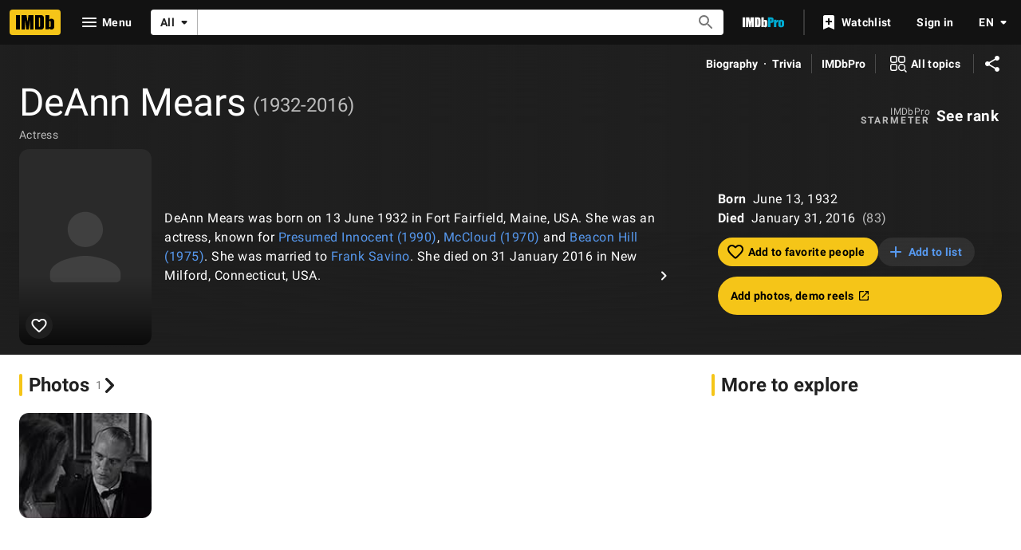

--- FILE ---
content_type: text/html; charset=UTF-8
request_url: https://www.imdb.com/name/nm0575215/?ref_=tt_ov_st
body_size: 2210
content:
<!DOCTYPE html>
<html lang="en">
<head>
    <meta charset="utf-8">
    <meta name="viewport" content="width=device-width, initial-scale=1">
    <title></title>
    <style>
        body {
            font-family: "Arial";
        }
    </style>
    <script type="text/javascript">
    window.awsWafCookieDomainList = [];
    window.gokuProps = {
"key":"AQIDAHjcYu/GjX+QlghicBgQ/7bFaQZ+m5FKCMDnO+vTbNg96AEO9gbUdnuqRleedIFveoKBAAAAfjB8BgkqhkiG9w0BBwagbzBtAgEAMGgGCSqGSIb3DQEHATAeBglghkgBZQMEAS4wEQQMXCicb+XDQ2DOsA5iAgEQgDtOOjvqzKqZUOOF66YElXu3pyocg5gVC0/BC8tD+g1jRYn/JwfrKMBS9Rb8m+RPFq76YP0B8+1diFDu+g==",
          "iv":"D549xwFXcwAABf9+",
          "context":"mZN8J1OGQ98xBEwaPTekLj2rQT6BGGtKc7xInjWC8QiNRSzFEagLk+gNv/[base64]/f7RNa0C4L+2VPzz5Suejzjl+zZ6VrDuoWbwjfL/Xuh2D5tKUQvYvIgjdWnoSLPdX42mqj+/xFcRGtYv03smK/gIQE5aL19YAiqgvuzUEBFjEJI/Rrxp3hzTOXutEGIvSmRtQb+0sQYWexD3bG+8JLxtEuzG3qJOsIiA0bNcy/g3/nxd5YAQZF3TWAJS0adMzqv1kBX3tAfX1gKrsyLHTFg6LJjDDzetkxdncWZcXu0O2UwVBsB8RoPxvWMxTPnwa2KYoB/Px9h6KteeLlI5W3llgR8T25Y6+Gy3UkvgZVm0fzaxEizLLbJlm/RGUOyw4gyIkDcbrqF8HxrPgXK3shYt44jhY/xSc/p6MOn7NFQMrmEiqt2tKY/1XuLSSxpCu75lYSjT/cdhc2hkbFMvDhs1RHBGxQyBstTPNRBbu1pAbjGmfbmss3OR+MK8c/qbSkYigpnOCcGgBnpfLK9JSGcP+eQypUekuia/3oZXRnqaqpNjpc6Q=="
};
    </script>
    <script src="https://1c5c1ecf7303.a481e94e.us-east-2.token.awswaf.com/1c5c1ecf7303/e231f0619a5e/0319a8d4ae69/challenge.js"></script>
</head>
<body>
    <div id="challenge-container"></div>
    <script type="text/javascript">
        AwsWafIntegration.saveReferrer();
        AwsWafIntegration.checkForceRefresh().then((forceRefresh) => {
            if (forceRefresh) {
                AwsWafIntegration.forceRefreshToken().then(() => {
                    window.location.reload(true);
                });
            } else {
                AwsWafIntegration.getToken().then(() => {
                    window.location.reload(true);
                });
            }
        });
    </script>
    <noscript>
        <h1>JavaScript is disabled</h1>
        In order to continue, we need to verify that you're not a robot.
        This requires JavaScript. Enable JavaScript and then reload the page.
    </noscript>
</body>
</html>

--- FILE ---
content_type: application/javascript
request_url: https://dqpnq362acqdi.cloudfront.net/_next/static/Uw8rzfmsvS8nNmVBkfseh/_buildManifest.js
body_size: 10107
content:
self.__BUILD_MANIFEST=function(s,t,e,c,a,i,n,o,r,d,p,u,h,m,l,b,f,g,k,j,v,y,w,O,D,I,x,z,C,S,q,T,U,_,L,A,E,W,V,B,F,P,H,M,N,G,J,K,Q,R,X,Y,Z,$,ss,st,se,sc,sa,si,sn,so,sr,sd,sp,su,sh,sm,sl,sb,sf,sg,sk,sj,sv,sy,sw,sO,sD,sI,sx,sz,sC,sS,sq,sT,sU,s_,sL,sA,sE,sW,sV,sB,sF,sP,sH,sM,sN,sG,sJ,sK,sQ,sR,sX,sY,sZ,s$,s2,s8){return{__rewrites:{afterFiles:[],beforeFiles:[],fallback:[{has:sr,source:"/:nextInternalLocale(en\\-US|de|es|es\\-ES|fr|fr\\-CA|hi|it|pt)/favicon.ico",destination:"/:nextInternalLocale/next_static/favicon.ico"},{has:sr,source:"/:nextInternalLocale(en\\-US|de|es|es\\-ES|fr|fr\\-CA|hi|it|pt)/:path(awards-central|best-of|best-of\\/2024-staff-picks|best-of\\/2024-staff-picks-action|best-of\\/2024-staff-picks-animation|best-of\\/2024-staff-picks-comedy|best-of\\/2024-staff-picks-documentary|best-of\\/2024-staff-picks-drama|best-of\\/2024-staff-picks-horror-thriller|best-of\\/2024-staff-picks-sci-fi-fantasy|best-of\\/2024-your-picks|best-of\\/most-popular-movies-2025|best-of\\/most-popular-series-2025|best-of\\/most-popular-stars-2025|best-of\\/col-needham-letter-2023|best-of\\/col-needham-letter-2024|best-of\\/col-needham-letter-2025|best-of\\/col-needham-picks|best-of\\/most-anticipated-2024|best-of\\/most-anticipated-movies|best-of\\/most-anticipated-series|best-of\\/most-popular-indian-movies-theatrical-2023|best-of\\/most-popular-indian-web-series-2023|best-of\\/nikki-santoro-letter-2026|best-of\\/top-breakout-stars-2022|best-of\\/top-movies-2022|best-of\\/top-movies-2023|best-of\\/top-stars-2022|best-of\\/top-stars-2023|best-of\\/top-tv-series-2022|best-of\\/top-series-2023|comic-con|comic-con\\/sdcc-news|emmys|emmys\\/emmys-recap|family-entertainment-guide|features\\/christmasmoviefinder|features\\/hershey|features\\/kleenexscore|features\\/paramountplus|festival-central|festival-central\\/abff|festival-central\\/cannes|festival-central\\/nyff|festival-central\\/outfest|festival-central\\/venice|golden-globes|imdbpicks|imdbpicks\\/august-picks|imdbpicks\\/class-of-99|imdbpicks\\/december-picks|imdbpicks\\/holidays|imdbpicks\\/january-picks|imdbpicks\\/most-anticipated-summer-movies|imdbpicks\\/most-anticipated-2024|imdbpicks\\/most-anticipated-movies|imdbpicks\\/most-anticipated-series|imdbpicks\\/movie-guide|imdbpicks\\/november-picks|imdbpicks\\/october-picks|imdbpicks\\/science-fiction-fantasy|imdbpicks\\/september-picks|imdbpicks\\/staff-picks|imdbpicks\\/staff-picks-april|imdbpicks\\/staff-picks-june|imdbpicks\\/staff-picks-march|imdbpicks\\/staff-picks-may|imdbpicks\\/summer-watch-guide|imdbpicks\\/summer-watch-guide-2024|imdbpicks\\/watch-guide|india|india\\/upcoming|india\\/tamil|india\\/telugu|india\\/top-rated-indian-movies|india\\/top-rated-malayalam-movies|india\\/top-rated-tamil-movies|india\\/top-rated-telugu-movies|india\\/toprated|india\\/trending|mami|most-anticipated|nycc|originals|oscars|pressroom|pressroom\\/about|pressroom\\/bio-nikki-santoro|pressroom\\/bio|pressroom\\/bioeds|pressroom\\/col-needham-images|pressroom\\/col-needham-pull-quotes|pressroom\\/imdb-leadership|pressroom\\/in-the-news|pressroom\\/mobile-pull-quotes|pressroom\\/portrait-studios|pressroom\\/press-inquiries|pressroom\\/press-pull-quotes|pressroom\\/press-releases|pressroom\\/stats|reframe|scary-good|scary-good\\/halloween|scary-good\\/best-horror-movies-2023|spotlight|spotlight\\/demo-1|spotlight\\/demo-2|spotlight\\/demo-3|star-wars|starmeterawards|starmeterawards\\/announcements|sundance|sundance\\/2025-cheat-sheet|sundance\\/2026-cheat-sheet|superheroes|sxsw|toronto|test-features|test-features\\/ads|test-features\\/vlp|test-features\\/vlp-name|tribeca|tv|video-games|whats-on-tv|whats-on-tv\\/fall-tv-guide|whats-on-tv\\/movie-guide|whats-on-tv\\/watch-guide)",destination:"/:nextInternalLocale/special-sections/:path"},{has:sr,source:"/:nextInternalLocale(en\\-US|de|es|es\\-ES|fr|fr\\-CA|hi|it|pt)/title/:tconst/quotes/:quoteid",destination:"/:nextInternalLocale/title/:tconst/quotes/?item=:quoteid"},{has:sr,source:"/:nextInternalLocale(en\\-US|de|es|es\\-ES|fr|fr\\-CA|hi|it|pt)/news/:category(celebrity|indie|movie|top|tv)",destination:"/:nextInternalLocale/news/category/:category"},{has:sr,source:"/:nextInternalLocale(en\\-US|de|es|es\\-ES|fr|fr\\-CA|hi|it|pt)/news/:permalink(ni[\\d]{7,19})",destination:"/:nextInternalLocale/news/permalink/:permalink"},{has:[{type:"header",key:"host",value:"pro\\.(.*\\.)*imdb\\.com.*"}],source:"/:nextInternalLocale(en\\-US|de|es|es\\-ES|fr|fr\\-CA|hi|it|pt)/videoproembed/:viconst",destination:"/:nextInternalLocale/video/embed/:viconst/"}]},"/":[s,"static/chunks/c30a072d-ac83d3290b9b3eaf.js",t,a,o,"static/css/5473e0cf0f2d751f.css","static/chunks/634-3cd996daff887933.js",e,c,i,n,m,v,sw,sT,sU,"static/css/572b45dd6c512ebe.css","static/chunks/pages/index-3926f0d1cc96eaea.js"],"/404":[s,t,a,e,c,i,z,"static/chunks/pages/404-f8ade402c6b67dc9.js"],"/500":[s,t,a,e,c,i,z,"static/chunks/pages/500-8d2ccf7799ce5df6.js"],"/OnThisDay":["static/chunks/pages/OnThisDay-7526732907969363.js"],"/_error":["static/chunks/pages/_error-7a384194a0917161.js"],"/activity":["static/chunks/pages/activity-a494faae955629ba.js"],"/activity/editprofile":[s,t,a,o,s_,e,c,i,n,r,d,"static/css/6ee336c7463369bf.css","static/chunks/pages/activity/editprofile-3f8ae8d95732c9a6.js"],"/ad/scanner":[o,c,n,"static/chunks/pages/ad/scanner-05d5da1389e8c73a.js"],"/adfeedback/error":[s,t,a,e,c,i,z,"static/chunks/pages/adfeedback/error-e25534d4acf6f91a.js"],"/ap-signin-handler":["static/chunks/pages/ap-signin-handler-a146f52006e2046d.js"],"/badge":[s,t,a,o,e,c,i,n,r,d,p,"static/chunks/pages/badge-35afe5019850f42e.js"],"/calendar":[s,t,a,o,e,c,i,n,z,"static/chunks/pages/calendar-c01bc5f837a20588.js"],"/chart/bottom":[s,t,a,o,e,c,i,n,r,m,v,w,O,I,x,q,U,_,A,K,"static/chunks/pages/chart/bottom-f2a9d61a1f9a86a6.js"],"/chart/boxoffice":[s,t,a,o,e,c,i,n,r,m,v,w,O,I,x,q,U,_,A,K,"static/chunks/pages/chart/boxoffice-0b06c14cb884faae.js"],"/chart/movie/[inconst]":[s,t,a,o,e,c,i,n,r,m,v,w,O,I,x,q,U,_,A,K,"static/chunks/pages/chart/movie/[inconst]-10818f3c2c13696a.js"],"/chart/moviemeter":[s,t,a,o,e,c,i,n,r,m,v,w,O,I,x,q,U,_,A,K,"static/chunks/pages/chart/moviemeter-7a129a27e85567b7.js"],"/chart/starmeter":[s,t,a,o,e,c,i,n,r,m,v,w,O,I,x,q,U,_,A,K,"static/chunks/pages/chart/starmeter-fabd1c8339fbffc6.js"],"/chart/top":[s,t,a,o,e,c,i,n,r,m,v,w,O,I,x,q,U,_,A,K,"static/chunks/pages/chart/top-c7db77f784faefda.js"],"/chart/top-english-movies":[s,t,a,o,e,c,i,n,r,m,v,w,O,I,x,q,U,_,A,K,"static/chunks/pages/chart/top-english-movies-be355f3a0f7eb66b.js"],"/chart/toptv":[s,t,a,o,e,c,i,n,r,m,v,w,O,I,x,q,U,_,A,K,"static/chunks/pages/chart/toptv-39adaad844dd7c5a.js"],"/chart/tv/[inconst]":[s,t,a,o,e,c,i,n,r,m,v,w,O,I,x,q,U,_,A,K,"static/chunks/pages/chart/tv/[inconst]-8dfa0e5f5df48c4f.js"],"/chart/tvmeter":[s,t,a,o,e,c,i,n,r,m,v,w,O,I,x,q,U,_,A,K,"static/chunks/pages/chart/tvmeter-1da8ac1328f2735c.js"],"/charts":[s,t,a,o,e,c,i,n,"static/css/6b219101b69d3981.css","static/chunks/pages/charts-97175debd425f53f.js"],"/close_me":["static/chunks/pages/close_me-c4970598c6325703.js"],"/contribute/chat":[s,t,a,l,b,e,c,i,f,"static/css/71027abd9f1891f5.css","static/chunks/pages/contribute/chat-c34984c38c4bbfb2.js"],"/contribute/leaderboard/contributor/[contributorId]":[s,t,a,e,c,i,sO,"static/css/ac1741cfe5b77125.css","static/chunks/pages/contribute/leaderboard/contributor/[contributorId]-79cb5ba3e695e46c.js"],"/contribute/leaderboard/[year]":[s,t,a,e,c,i,sO,sL,"static/css/59cbd71dd97fcdaa.css","static/chunks/pages/contribute/leaderboard/[year]-ce4f837ec11e82e0.js"],"/contribute/leaderboard/[year]/[month]":[s,t,a,e,c,i,sO,sL,"static/css/36a7901a2dd6d3d6.css","static/chunks/pages/contribute/leaderboard/[year]/[month]-1a235522f7e78b01.js"],"/contribute/[itemType]/[subjectId]/add":[s,t,a,l,b,e,c,i,f,g,z,"static/chunks/pages/contribute/[itemType]/[subjectId]/add-64ce8175e912b804.js"],"/contribute/[itemType]/[subjectId]/[itemId]/edit":[s,t,a,l,b,e,c,i,f,g,z,"static/chunks/pages/contribute/[itemType]/[subjectId]/[itemId]/edit-beb3b90d4ba0794e.js"],"/contribute/[itemType]/[subjectId]/[itemId]/report":[s,t,a,l,b,e,c,i,f,g,z,"static/chunks/pages/contribute/[itemType]/[subjectId]/[itemId]/report-a0744dfebd194520.js"],"/date":["static/chunks/pages/date-16c816c37a11f14f.js"],"/date/birth":["static/chunks/pages/date/birth-9cb6ad2e600fc168.js"],"/date/births":["static/chunks/pages/date/births-4039bb348eeb1259.js"],"/date/[monthDay]":["static/chunks/pages/date/[monthDay]-f6663038498392b2.js"],"/date/[monthDay]/birth":["static/chunks/pages/date/[monthDay]/birth-75778bb3f59749b8.js"],"/date/[monthDay]/births":["static/chunks/pages/date/[monthDay]/births-b1e610877c9ebd6d.js"],"/dev/examples/getServerSideProps":["static/chunks/pages/dev/examples/getServerSideProps-7de12c2af2f5bde7.js"],"/dev/examples/hello-world":[s,t,a,e,c,i,p,"static/chunks/pages/dev/examples/hello-world-98f2266deb254423.js"],"/event/all":[s,t,a,o,e,c,i,n,r,d,p,"static/chunks/pages/event/all-86046c3dd2f6a84e.js"],"/event/[evconst]":[s,t,a,o,e,c,i,n,r,d,sm,p,"static/chunks/pages/event/[evconst]-e495c380f335cb41.js"],"/event/[evconst]/[year]":["static/chunks/pages/event/[evconst]/[year]-a6f73e1ff8e0c2d2.js"],"/event/[evconst]/[year]/[instance]":[s,t,a,o,e,c,i,n,r,d,sm,p,"static/chunks/pages/event/[evconst]/[year]/[instance]-a6a2c5abe2e4d5e0.js"],"/exports":[s,t,a,o,e,c,i,n,r,d,m,v,w,O,I,x,q,U,_,A,B,F,P,H,X,M,"static/chunks/pages/exports-01ca825db32d665e.js"],"/feature/bornondate":["static/chunks/pages/feature/bornondate-bd933cc1946dca1f.js"],"/feature/genre":["static/chunks/pages/feature/genre-65177b81b2059d54.js"],"/find":[s,t,a,o,e,c,i,n,m,v,w,O,I,sd,"static/chunks/pages/find-12bd686114daa2fe.js"],"/fun":[s,sD,t,a,sI,e,c,i,m,v,ss,sT,sA,"static/css/691b3a3ed5ba7e39.css","static/chunks/pages/fun-4ebdd4a3a97ca4e2.js"],"/gallery/[rgconst]":[s,t,a,o,l,b,e,c,i,n,r,d,u,h,f,g,k,j,y,D,F,sp,sx,p,"static/chunks/pages/gallery/[rgconst]-6f651565f1ed94a8.js"],"/games/india/six-degrees":[s,N,t,a,G,e,c,i,sE,z,"static/chunks/pages/games/india/six-degrees-a782f3cac6d8b07c.js"],"/games/quotes":[s,t,a,e,c,i,sA,z,"static/chunks/pages/games/quotes-3e8906a8c39bed1f.js"],"/games/six-degrees":[s,N,t,a,G,e,c,i,sE,z,"static/chunks/pages/games/six-degrees-75727068869d58f7.js"],"/interest/all":[s,t,a,o,e,c,i,n,sW,z,"static/chunks/pages/interest/all-53229ebb6d84b696.js"],"/interest/[inconst]":[s,N,t,a,o,G,e,c,i,n,m,v,sW,p,"static/chunks/pages/interest/[inconst]-f969eec7791e4a46.js"],"/list/checkins":["static/chunks/pages/list/checkins-b1bc58162b35f73b.js"],"/list/create":[s,t,a,o,e,c,i,n,r,d,w,O,x,q,B,H,"static/chunks/pages/list/create-6c41944a13e3b362.js"],"/list/favoritepeople":["static/chunks/pages/list/favoritepeople-83706f536006b932.js"],"/list/interests":["static/chunks/pages/list/interests-b947fd7542c7b3d8.js"],"/list/ratings":["static/chunks/pages/list/ratings-487dd72d2f9e79bd.js"],"/list/watchhistory":["static/chunks/pages/list/watchhistory-fb71c851c106714c.js"],"/list/watchlist":["static/chunks/pages/list/watchlist-5c78ff6bd71ba0de.js"],"/list/[lsconst]":[s,t,a,o,e,c,i,n,r,d,m,v,w,O,I,x,q,U,_,A,B,F,P,H,X,M,"static/chunks/pages/list/[lsconst]-de1b2a5e06232ea3.js"],"/list/[lsconst]/copy":[s,sD,t,a,o,sI,e,c,i,n,r,d,x,q,B,sV,"static/css/a99ec167d5a3e5f3.css","static/chunks/pages/list/[lsconst]/copy-1404d0be052b0fa3.js"],"/list/[lsconst]/edit":[s,sD,t,a,o,sI,e,c,i,n,r,d,w,O,x,q,B,H,sV,M,"static/chunks/pages/list/[lsconst]/edit-7e46285c000f8105.js"],"/list/[lsconst]/videoplayer/[viconst]":["static/chunks/pages/list/[lsconst]/videoplayer/[viconst]-7e6a93394b1b3cf3.js"],"/lists/[const]":[s,t,a,o,e,c,i,n,r,d,m,v,w,O,I,x,q,U,_,A,B,F,P,H,X,M,"static/chunks/pages/lists/[const]-c01116e8a51dc05f.js"],"/name/[nmconst]":[s,t,a,o,e,c,i,n,r,d,u,m,k,v,C,sl,sz,sB,sF,p,"static/chunks/pages/name/[nmconst]-48bffd38da7d738c.js"],"/name/[nmconst]/awards":[s,t,a,o,l,b,e,c,i,n,r,d,u,h,f,g,k,j,y,D,C,S,T,E,p,"static/chunks/pages/name/[nmconst]/awards-2419760ac7c8cf86.js"],"/name/[nmconst]/bio":[s,t,a,o,l,b,e,c,i,n,r,d,u,h,f,g,k,j,y,D,C,S,T,E,p,"static/chunks/pages/name/[nmconst]/bio-9bd630b733df9988.js"],"/name/[nmconst]/externalsites":[s,t,a,o,l,b,e,c,i,n,r,d,u,h,f,g,k,j,y,D,C,S,T,E,p,"static/chunks/pages/name/[nmconst]/externalsites-83f0a1f3cb47e28d.js"],"/name/[nmconst]/mediaindex":[s,t,a,o,l,b,e,c,i,n,r,d,u,h,f,g,k,j,y,D,F,sp,sx,p,"static/chunks/pages/name/[nmconst]/mediaindex-2662dc9a3c263734.js"],"/name/[nmconst]/news":[s,t,a,o,l,b,e,c,i,n,r,d,u,h,f,g,k,j,y,D,S,T,Y,p,"static/chunks/pages/name/[nmconst]/news-331fcc037d47fe60.js"],"/name/[nmconst]/otherworks":[s,t,a,o,l,b,e,c,i,n,r,d,u,h,f,g,k,j,y,D,C,S,T,E,p,"static/chunks/pages/name/[nmconst]/otherworks-fe7bc0faa474b183.js"],"/name/[nmconst]/publicity":[s,t,a,o,l,b,e,c,i,n,r,d,u,h,f,g,k,j,y,D,C,S,T,E,p,"static/chunks/pages/name/[nmconst]/publicity-8fa5a1905f1ead0e.js"],"/name/[nmconst]/quotes":[s,t,a,o,l,b,e,c,i,n,r,d,u,h,f,g,k,j,y,D,C,S,T,E,p,"static/chunks/pages/name/[nmconst]/quotes-c14ddb15076ce35e.js"],"/name/[nmconst]/tierlist":[s,t,a,o,e,c,i,n,r,d,u,h,k,j,D,p,"static/chunks/pages/name/[nmconst]/tierlist-90bb7b879dbd9401.js"],"/name/[nmconst]/trivia":[s,t,a,o,l,b,e,c,i,n,r,d,u,h,f,g,k,j,y,D,C,S,T,E,p,"static/chunks/pages/name/[nmconst]/trivia-7eb97b87037f72a8.js"],"/name/[nmconst]/videogallery":[s,t,a,o,e,c,i,n,r,d,u,h,k,j,D,x,sb,sP,p,"static/chunks/pages/name/[nmconst]/videogallery-1290b8c60efdb2ef.js"],"/name/[nmconst]/videoplayer/[viconst]":["static/chunks/pages/name/[nmconst]/videoplayer/[viconst]-bf859410020960cb.js"],"/news/category/[category]":[s,t,a,o,e,c,i,n,r,d,Y,sH,p,"static/chunks/pages/news/category/[category]-129cc354ab3cef29.js"],"/news/permalink/[permalinkId]":[s,t,a,o,e,c,i,n,r,d,sH,p,"static/chunks/pages/news/permalink/[permalinkId]-8be1ab4bde5e9684.js"],"/onboard":[s,t,e,su,"static/chunks/pages/onboard-ca38655888603eb2.js"],"/poll":[s,t,a,o,e,c,i,n,r,d,sM,p,"static/chunks/pages/poll-11d682dcd4cea665.js"],"/poll/admin":[s,t,a,o,e,c,i,n,r,d,p,"static/chunks/pages/poll/admin-d477b0b96b8837ee.js"],"/poll/[pollId]":[s,t,a,o,e,c,i,n,r,d,sM,p,"static/chunks/pages/poll/[pollId]-ac9d3e3352aa55a5.js"],"/poll/[pollId]/results":["static/chunks/pages/poll/[pollId]/results-122f661235983b9d.js"],"/preferences/email":[s,t,a,o,e,c,i,n,r,d,J,p,"static/chunks/pages/preferences/email-d43042176dd8bea2.js"],"/preferences/general":[s,t,a,o,e,c,i,n,r,d,J,sf,p,"static/chunks/pages/preferences/general-de2a1fc10dd23adb.js"],"/preferences/preferredservices":[s,t,a,o,e,c,i,n,r,d,J,p,"static/chunks/pages/preferences/preferredservices-7c1853e379bef8a2.js"],"/preferences/reviews":[s,t,a,o,e,c,i,n,r,d,J,p,"static/chunks/pages/preferences/reviews-53edd49980caceab.js"],"/privacy/adpreferences":[s,t,a,e,c,i,z,"static/chunks/pages/privacy/adpreferences-1f9acdb698f72507.js"],"/privacy/redirect":["static/chunks/pages/privacy/redirect-94fb09d904b2b3eb.js"],"/pro":[s,t,a,e,c,i,sU,"static/css/157c20ce27d6820f.css","static/chunks/pages/pro-f0b376f427a1e97f.js"],"/pro/company/[coconst]":[s,t,a,o,V,st,e,c,i,n,r,d,se,si,p,"static/chunks/pages/pro/company/[coconst]-a453a0901c0de1ae.js"],"/pro/company/[coconst]/affiliations":[s,t,a,o,V,st,e,c,i,n,r,d,se,si,sC,p,"static/chunks/pages/pro/company/[coconst]/affiliations-e0ee15eeaa73fa38.js"],"/pro/company/[coconst]/boxoffice":[s,t,a,o,V,st,e,c,i,n,r,d,se,si,p,"static/chunks/pages/pro/company/[coconst]/boxoffice-216f4f0afea4ae9a.js"],"/pro/company/[coconst]/clients":[s,t,a,o,V,st,e,c,i,n,r,d,se,si,sC,p,"static/chunks/pages/pro/company/[coconst]/clients-76118cdc195e8cd6.js"],"/pro/company/[coconst]/filmography":[s,t,a,o,V,st,e,c,i,n,r,d,se,si,p,"static/chunks/pages/pro/company/[coconst]/filmography-db06da7eae17c2ce.js"],"/pro/company/[coconst]/staff":[s,t,a,o,V,st,e,c,i,n,r,d,se,si,sC,p,"static/chunks/pages/pro/company/[coconst]/staff-b90d6b07535c2a24.js"],"/pro/name/[nmconst]":[s,N,t,a,o,l,b,V,G,Q,st,e,c,i,n,r,d,m,f,g,k,v,y,C,se,sl,sN,sF,R,"static/chunks/pages/pro/name/[nmconst]-62c2328469eb76a9.js"],"/pro/name/[nmconst]/about":[s,N,t,a,o,l,b,V,G,Q,e,c,i,n,r,d,m,f,g,k,y,R,sc,sh,"static/chunks/pages/pro/name/[nmconst]/about-477d352f5f5dcc77.js"],"/pro/name/[nmconst]/awards":[s,t,a,o,l,b,e,c,i,n,r,d,m,f,g,k,y,C,R,sc,sa,sG,"static/chunks/pages/pro/name/[nmconst]/awards-244e4e20040aad74.js"],"/pro/name/[nmconst]/clients":[s,N,t,a,o,l,b,V,G,Q,e,c,i,n,r,d,m,f,g,k,y,R,sc,sh,sN,"static/chunks/pages/pro/name/[nmconst]/clients-f9e4c5c8111f0d83.js"],"/pro/name/[nmconst]/connections":[s,N,t,a,o,l,b,V,G,Q,e,c,i,n,r,d,m,f,g,k,v,y,C,R,"static/chunks/pages/pro/name/[nmconst]/connections-b64bdc4dcd0f1459.js"],"/pro/name/[nmconst]/contacts":[s,N,t,a,o,l,b,V,G,Q,e,c,i,n,r,d,m,f,g,k,y,R,sc,sh,"static/chunks/pages/pro/name/[nmconst]/contacts-a5893df04301f077.js"],"/pro/name/[nmconst]/credits":[s,N,t,a,o,l,b,V,G,Q,e,c,i,n,r,d,m,f,g,k,v,y,C,sB,R,"static/chunks/pages/pro/name/[nmconst]/credits-1c805bdc1d8bfd0d.js"],"/pro/name/[nmconst]/externalsites":[s,t,a,o,l,e,c,i,n,r,d,m,k,R,sc,sG,"static/chunks/pages/pro/name/[nmconst]/externalsites-22c6cfd1d5912f1d.js"],"/pro/name/[nmconst]/images":[s,N,t,a,o,l,b,V,G,Q,s_,e,c,i,n,r,d,m,f,g,k,y,F,sp,"static/css/d1354a5a1091a1e5.css","static/chunks/pages/pro/name/[nmconst]/images-02f4a43305042903.js"],"/pro/name/[nmconst]/news":[s,N,t,a,o,l,b,V,G,Q,e,c,i,n,r,d,m,f,g,k,y,R,sc,sh,"static/chunks/pages/pro/name/[nmconst]/news-e60b70b7014a91ea.js"],"/pro/name/[nmconst]/videos":[s,N,t,a,o,l,b,V,G,Q,e,c,i,n,r,d,m,f,g,k,y,x,R,sc,sh,sb,"static/chunks/pages/pro/name/[nmconst]/videos-3570555ddabf2408.js"],"/pro/registration/conversion":[s,t,a,e,c,i,sS,z,"static/chunks/pages/pro/registration/conversion-fe825df19def9528.js"],"/pro/title/[tconst]":[s,t,a,o,e,c,i,n,r,d,j,W,Z,sl,p,"static/chunks/pages/pro/title/[tconst]-1aa27d9b0a47c25e.js"],"/pro/title/[tconst]/awards":[s,t,a,o,l,b,e,c,i,n,r,d,f,g,j,y,C,W,Z,sa,p,"static/chunks/pages/pro/title/[tconst]/awards-a80fbd9682df6418.js"],"/pro/title/[tconst]/contacts":[s,t,a,o,e,c,i,n,r,d,j,W,Z,p,"static/chunks/pages/pro/title/[tconst]/contacts-5c2ae547ad67732c.js"],"/pro/title/[tconst]/credits":[s,t,a,o,e,c,i,n,r,d,j,W,Z,p,"static/chunks/pages/pro/title/[tconst]/credits-de04f7ffe2490b33.js"],"/pro/title/[tconst]/details":[s,t,a,o,e,c,i,n,r,d,j,W,Z,sJ,p,"static/chunks/pages/pro/title/[tconst]/details-f8c083b4d888ce64.js"],"/pro/title/[tconst]/externalsites":[s,t,a,o,e,c,i,n,r,d,j,W,Z,sJ,p,"static/chunks/pages/pro/title/[tconst]/externalsites-e9fe7fd634f8753a.js"],"/pro/title/[tconst]/images":[s,t,a,o,l,b,e,c,i,n,r,d,f,g,j,y,W,F,Z,sp,p,"static/chunks/pages/pro/title/[tconst]/images-16cc0a08bc55aa3a.js"],"/pro/title/[tconst]/news":[s,t,a,o,e,c,i,n,r,d,j,W,Z,p,"static/chunks/pages/pro/title/[tconst]/news-09d6578602de8860.js"],"/pro/title/[tconst]/videos":[s,t,a,o,e,c,i,n,r,d,j,x,W,Z,sb,p,"static/chunks/pages/pro/title/[tconst]/videos-945ef9f7a8aa2ca4.js"],"/pro/video/[viconst]":[s,t,a,e,c,i,n,m,v,sg,sq,z,"static/chunks/pages/pro/video/[viconst]-1b85774e73c78f84.js"],"/pro/[vanity]/[vanityOrId]/mediaviewer":[s,t,a,sn,e,c,i,n,ss,so,z,"static/chunks/pages/pro/[vanity]/[vanityOrId]/mediaviewer-c6e86d32d3e376b1.js"],"/pro/[vanity]/[vanityOrId]/mediaviewer/[img]":[s,t,a,sn,e,c,i,n,ss,so,z,"static/chunks/pages/pro/[vanity]/[vanityOrId]/mediaviewer/[img]-bb78848ae428d03e.js"],"/profile":["static/chunks/pages/profile-5d7d78ea4d8068b8.js"],"/profile/lists":["static/chunks/pages/profile/lists-652964ede8ab38b3.js"],"/registration/accountsettings":[s,t,a,o,e,c,i,n,r,d,J,p,"static/chunks/pages/registration/accountsettings-2c1695c038792ecd.js"],"/registration/ap-signin-handler/[associationHandle]":["static/chunks/pages/registration/ap-signin-handler/[associationHandle]-fa4da9d0b91a9e22.js"],"/registration/changeemail":["static/chunks/pages/registration/changeemail-993cff17f50dd87b.js"],"/registration/changeloginsecurity":["static/chunks/pages/registration/changeloginsecurity-feb55e41dbaf95b9.js"],"/registration/changeloginsecurityexternal":[s,t,a,o,e,c,i,n,r,d,J,p,"static/chunks/pages/registration/changeloginsecurityexternal-183cb1c82c7cec72.js"],"/registration/changepassword":["static/chunks/pages/registration/changepassword-0e678c545982b4a2.js"],"/registration/confirmation":[s,t,a,e,c,i,z,"static/chunks/pages/registration/confirmation-28584b2046f12a0d.js"],"/registration/conversion":[s,t,a,e,c,i,sS,z,"static/chunks/pages/registration/conversion-9b02b86b6ea6d144.js"],"/registration/data-requests":[s,t,a,o,e,c,i,n,r,d,J,sK,p,"static/chunks/pages/registration/data-requests-e8db0cdd6d7edde0.js"],"/registration/data-requests/view":[s,t,a,o,e,c,i,n,r,d,J,sK,p,"static/chunks/pages/registration/data-requests/view-681c6338a6939e26.js"],"/registration/delete":[s,t,a,o,e,c,i,n,r,d,J,p,"static/chunks/pages/registration/delete-e411ac0a47c93189.js"],"/registration/details":[s,t,a,o,e,c,i,n,r,d,J,sf,p,"static/chunks/pages/registration/details-41c46f3e01083920.js"],"/registration/forgotpassword":["static/chunks/pages/registration/forgotpassword-23e852a7d3a254f4.js"],"/registration/is-user-recognized":["static/chunks/pages/registration/is-user-recognized-68f9d2864f980fd8.js"],"/registration/isuserrecognized":["static/chunks/pages/registration/isuserrecognized-165117c007498a44.js"],"/registration/logout":["static/chunks/pages/registration/logout-ffbcf8667482c561.js"],"/registration/signin":[s,t,a,o,e,c,i,n,r,d,p,"static/chunks/pages/registration/signin-405a3d46121bf220.js"],"/registration/signinemailgate":["static/chunks/pages/registration/signinemailgate-41d41f6b56bd9863.js"],"/registration/thirdpartylinks":[s,t,a,o,e,c,i,n,r,d,J,p,"static/chunks/pages/registration/thirdpartylinks-af5f889984b3e974.js"],"/registration/whoami":["static/chunks/pages/registration/whoami-5a7bee3628bd7fd2.js"],"/registration/[provider]/error":[s,t,a,o,e,c,i,n,r,d,sS,p,"static/chunks/pages/registration/[provider]/error-961c6b97399a88d6.js"],"/review/[rwconst]":["static/chunks/pages/review/[rwconst]-84ad1635273c9b99.js"],"/scorecard":[s,t,a,o,e,c,i,n,r,d,u,h,z,"static/chunks/pages/scorecard-c16cc76bdba3c44f.js"],"/scorecard/company/[coconst]":[s,t,a,e,c,i,m,v,w,O,I,x,su,sd,sk,sQ,"static/chunks/pages/scorecard/company/[coconst]-9c9ab4abb75a5ef2.js"],"/scorecard/title/[tconst]":[s,t,a,e,c,i,m,v,w,O,I,x,su,sd,sk,sQ,"static/chunks/pages/scorecard/title/[tconst]-48e2648ff7c03e8b.js"],"/search":[s,t,a,o,e,c,i,n,m,v,w,O,I,x,q,_,su,sd,sk,sf,sR,"static/chunks/pages/search-eb4bc2361946aef8.js"],"/search/keyword":[s,t,a,o,e,c,i,n,r,d,p,"static/chunks/pages/search/keyword-ee787d94dc6fcc50.js"],"/search/[tab]":[s,t,a,o,e,c,i,n,m,v,w,O,I,x,q,_,su,sd,sk,sf,sR,"static/chunks/pages/search/[tab]-09cb3d308db011c6.js"],"/seen":["static/chunks/pages/seen-5528b10329a1c4a4.js"],"/seen/[seenId]":["static/chunks/pages/seen/[seenId]-5c189791f144b7a9.js"],"/showtimes":[s,t,a,o,e,c,i,n,r,d,u,h,m,v,w,O,I,x,q,U,L,P,sj,"static/chunks/pages/showtimes-5355771bf5425f56.js"],"/showtimes/cinema/US/[ciconst]":[s,t,a,o,e,c,i,n,r,d,u,h,m,v,w,O,I,L,W,$,"static/chunks/pages/showtimes/cinema/US/[ciconst]-b8600b4daa803bce.js"],"/showtimes/cinema/US/[ciconst]/[countryOrDate]":[s,t,a,o,e,c,i,n,r,d,u,h,m,v,w,O,I,L,W,$,"static/chunks/pages/showtimes/cinema/US/[ciconst]/[countryOrDate]-e1432f835ad7be50.js"],"/showtimes/cinema/US/[ciconst]/[countryOrDate]/[zipcode]":[s,t,a,o,e,c,i,n,r,d,u,h,m,v,w,O,I,L,W,$,"static/chunks/pages/showtimes/cinema/US/[ciconst]/[countryOrDate]/[zipcode]-bac0ea9f2f6d50d7.js"],"/showtimes/cinema/US/[ciconst]/[countryOrDate]/[zipcode]/[date]":[s,t,a,o,e,c,i,n,r,d,u,h,m,v,w,O,I,L,W,$,"static/chunks/pages/showtimes/cinema/US/[ciconst]/[countryOrDate]/[zipcode]/[date]-c73b9c5623693532.js"],"/showtimes/cinema/[country]/[ciconst]":[s,t,a,o,e,c,i,n,r,d,u,h,m,v,w,O,I,L,W,$,"static/chunks/pages/showtimes/cinema/[country]/[ciconst]-be2d990a3f88df22.js"],"/showtimes/cinema/[country]/[ciconst]/[countryOrDate]":[s,t,a,o,e,c,i,n,r,d,u,h,m,v,w,O,I,L,W,$,"static/chunks/pages/showtimes/cinema/[country]/[ciconst]/[countryOrDate]-d8bbf8bc8ce6b17e.js"],"/showtimes/cinema/[country]/[ciconst]/[countryOrDate]/[zipcode]":[s,t,a,o,e,c,i,n,r,d,u,h,m,v,w,O,I,L,W,$,"static/chunks/pages/showtimes/cinema/[country]/[ciconst]/[countryOrDate]/[zipcode]-2dd29c5d4eaf562e.js"],"/showtimes/cinema/[country]/[ciconst]/[countryOrDate]/[zipcode]/[date]":[s,t,a,o,e,c,i,n,r,d,u,h,m,v,w,O,I,L,W,$,"static/chunks/pages/showtimes/cinema/[country]/[ciconst]/[countryOrDate]/[zipcode]/[date]-b31672390c41999b.js"],"/showtimes/cinemas":[s,t,a,o,e,c,i,n,r,d,u,h,L,z,"static/chunks/pages/showtimes/cinemas-627fad2c7e6c9fc7.js"],"/showtimes/cinemas/[countryOrDate]":[s,t,a,o,e,c,i,n,r,d,u,h,L,z,"static/chunks/pages/showtimes/cinemas/[countryOrDate]-4001defc0c6deb24.js"],"/showtimes/cinemas/[countryOrDate]/[zipcode]":[s,t,a,o,e,c,i,n,r,d,u,h,L,z,"static/chunks/pages/showtimes/cinemas/[countryOrDate]/[zipcode]-46e0244c53898135.js"],"/showtimes/cinemas/[countryOrDate]/[zipcode]/[date]":[s,t,a,o,e,c,i,n,r,d,u,h,L,z,"static/chunks/pages/showtimes/cinemas/[countryOrDate]/[zipcode]/[date]-39816091e6831c65.js"],"/showtimes/favorites":["static/chunks/pages/showtimes/favorites-9c2231898f3024a7.js"],"/showtimes/favorites/[countryOrDate]":["static/chunks/pages/showtimes/favorites/[countryOrDate]-836be6d574767ab1.js"],"/showtimes/favorites/[countryOrDate]/[zipcode]":["static/chunks/pages/showtimes/favorites/[countryOrDate]/[zipcode]-39f459e1ea8c2213.js"],"/showtimes/favorites/[countryOrDate]/[zipcode]/[date]":["static/chunks/pages/showtimes/favorites/[countryOrDate]/[zipcode]/[date]-4be72ff5dc4b6572.js"],"/showtimes/location":["static/chunks/pages/showtimes/location-a92b5239b60187ec.js"],"/showtimes/location/[countryOrDate]":["static/chunks/pages/showtimes/location/[countryOrDate]-575796806ea7a600.js"],"/showtimes/location/[countryOrDate]/[zipcode]":["static/chunks/pages/showtimes/location/[countryOrDate]/[zipcode]-f4a079b6d9643505.js"],"/showtimes/location/[countryOrDate]/[zipcode]/[date]":["static/chunks/pages/showtimes/location/[countryOrDate]/[zipcode]/[date]-cdd5c741601e9a6d.js"],"/showtimes/movies":["static/chunks/pages/showtimes/movies-9719c88289719cde.js"],"/showtimes/theaters":["static/chunks/pages/showtimes/theaters-9e65faaeb741245a.js"],"/showtimes/theaters/[ciconst]":["static/chunks/pages/showtimes/theaters/[ciconst]-5c39864f98ac2fb8.js"],"/showtimes/title/[tconst]":[s,t,a,o,e,c,i,n,r,d,u,h,w,O,L,sv,"static/chunks/pages/showtimes/title/[tconst]-007ac9f48d245401.js"],"/showtimes/title/[tconst]/[countryOrDate]":[s,t,a,o,e,c,i,n,r,d,u,h,w,O,L,sv,"static/chunks/pages/showtimes/title/[tconst]/[countryOrDate]-dd00cc83f483dff7.js"],"/showtimes/title/[tconst]/[countryOrDate]/[zipcode]":[s,t,a,o,e,c,i,n,r,d,u,h,w,O,L,sv,"static/chunks/pages/showtimes/title/[tconst]/[countryOrDate]/[zipcode]-8c62676d9ea4d45b.js"],"/showtimes/title/[tconst]/[countryOrDate]/[zipcode]/[date]":[s,t,a,o,e,c,i,n,r,d,u,h,w,O,L,sv,"static/chunks/pages/showtimes/title/[tconst]/[countryOrDate]/[zipcode]/[date]-19c4d9513867dbec.js"],"/showtimes/[countryOrDate]":[s,t,a,o,e,c,i,n,r,d,u,h,m,v,w,O,I,x,q,U,L,P,sj,"static/chunks/pages/showtimes/[countryOrDate]-5314c8cac384d93f.js"],"/showtimes/[countryOrDate]/[zipcode]":[s,t,a,o,e,c,i,n,r,d,u,h,m,v,w,O,I,x,q,U,L,P,sj,"static/chunks/pages/showtimes/[countryOrDate]/[zipcode]-a866c4abc05b8def.js"],"/showtimes/[countryOrDate]/[zipcode]/[date]":[s,t,a,o,e,c,i,n,r,d,u,h,m,v,w,O,I,x,q,U,L,P,sj,"static/chunks/pages/showtimes/[countryOrDate]/[zipcode]/[date]-7ff29eb0fbece66b.js"],"/signup":[s,t,a,e,c,i,p,"static/chunks/pages/signup-d13a847e5dc1c6ea.js"],"/special-sections/[section]":[s,t,a,o,e,c,i,n,sX,p,"static/chunks/pages/special-sections/[section]-556ba14898a5f31d.js"],"/special-sections/[section]/[subSection]":[s,t,a,o,e,c,i,n,sX,p,"static/chunks/pages/special-sections/[section]/[subSection]-83ffe03aeb476af1.js"],"/subscriptions/o/[token]/parse":[s,t,a,o,e,c,i,n,r,d,sY,p,"static/chunks/pages/subscriptions/o/[token]/parse-9979af669bc0e197.js"],"/subscriptions/u/[token]/parse":[s,t,a,o,e,c,i,n,r,d,sY,p,"static/chunks/pages/subscriptions/u/[token]/parse-b2de3dc08ab74b7d.js"],"/taskcompletion/complete/reaction":["static/chunks/pages/taskcompletion/complete/reaction-3bd2e7d1b610f061.js"],"/taskcompletion/complete/[unknownactiontype]":["static/chunks/pages/taskcompletion/complete/[unknownactiontype]-b7b85de4755e9283.js"],"/taskcompletion/issue/addToWatchlist":["static/chunks/pages/taskcompletion/issue/addToWatchlist-9640dd883b6547b3.js"],"/taskcompletion/issue/rateTitle":["static/chunks/pages/taskcompletion/issue/rateTitle-aef2ae508747e16a.js"],"/taskcompletion/redeem":["static/chunks/pages/taskcompletion/redeem-3f4f6b78e9548172.js"],"/title/[tconst]":[s,t,a,o,l,b,"static/chunks/868-986b76db5e057ade.js",e,c,i,n,r,d,u,m,f,g,j,v,y,D,C,W,sl,sz,sZ,"static/css/d6670cbadaee55dd.css","static/chunks/pages/title/[tconst]-741ff92bfbe46379.js"],"/title/[tconst]/alternateversions":[s,t,a,o,l,b,e,c,i,n,r,d,u,h,f,g,k,j,y,D,C,S,T,E,p,"static/chunks/pages/title/[tconst]/alternateversions-3223c79f60705717.js"],"/title/[tconst]/awards":[s,t,a,o,l,b,e,c,i,n,r,d,u,h,f,g,k,j,y,D,C,S,T,E,p,"static/chunks/pages/title/[tconst]/awards-b2cac62e921097fc.js"],"/title/[tconst]/characters/[nmconst]":[s,t,a,o,l,b,e,c,i,n,r,d,u,h,f,g,k,j,y,D,S,T,Y,p,"static/chunks/pages/title/[tconst]/characters/[nmconst]-72a391423cbcaf0c.js"],"/title/[tconst]/companycredits":[s,t,a,o,l,b,e,c,i,n,r,d,u,h,f,g,k,j,y,D,C,S,sa,p,"static/chunks/pages/title/[tconst]/companycredits-1aeeb1594611befc.js"],"/title/[tconst]/crazycredits":[s,t,a,o,l,b,e,c,i,n,r,d,u,h,f,g,k,j,y,D,S,T,Y,p,"static/chunks/pages/title/[tconst]/crazycredits-e3edda665ccd266b.js"],"/title/[tconst]/criticreviews":[s,t,a,o,l,b,e,c,i,n,r,d,u,h,f,g,k,j,y,D,C,sa,p,"static/chunks/pages/title/[tconst]/criticreviews-5fefb085266068dd.js"],"/title/[tconst]/episodes":[s,t,a,o,e,c,i,n,r,d,u,h,m,k,j,v,D,"static/chunks/3775-5bf9d87f69cfe977.js",p,"static/chunks/pages/title/[tconst]/episodes-a71686983bb81933.js"],"/title/[tconst]/externalreviews":[s,t,a,o,l,b,e,c,i,n,r,d,u,h,f,g,k,j,y,D,C,S,T,E,p,"static/chunks/pages/title/[tconst]/externalreviews-43ba77064f6b8422.js"],"/title/[tconst]/externalsites":[s,t,a,o,l,b,e,c,i,n,r,d,u,h,f,g,k,j,y,D,C,S,T,E,p,"static/chunks/pages/title/[tconst]/externalsites-362218f924f3bfc2.js"],"/title/[tconst]/faq":[s,t,a,o,l,b,e,c,i,n,r,d,u,h,f,g,k,j,y,D,C,S,T,E,p,"static/chunks/pages/title/[tconst]/faq-3aac52e0b471d05a.js"],"/title/[tconst]/fullcredits":[s,t,a,o,l,b,e,c,i,n,r,d,u,h,f,g,k,j,y,D,C,S,sa,s$,p,"static/chunks/pages/title/[tconst]/fullcredits-efc4b5e932b3e797.js"],"/title/[tconst]/goofs":[s,t,a,o,l,b,e,c,i,n,r,d,u,h,f,g,k,j,y,D,S,T,Y,p,"static/chunks/pages/title/[tconst]/goofs-a2cf968c2be351a3.js"],"/title/[tconst]/keywords":[s,t,a,o,l,b,e,c,i,n,r,d,u,h,f,g,k,j,y,D,C,S,T,E,p,"static/chunks/pages/title/[tconst]/keywords-ccd1be28ce0c226e.js"],"/title/[tconst]/locations":[s,t,a,o,l,b,e,c,i,n,r,d,u,h,f,g,k,j,y,D,S,T,Y,p,"static/chunks/pages/title/[tconst]/locations-1cffe8aff2eb8656.js"],"/title/[tconst]/mediaindex":[s,t,a,o,l,b,e,c,i,n,r,d,u,h,f,g,k,j,y,D,F,sp,sx,p,"static/chunks/pages/title/[tconst]/mediaindex-845704958af9fa25.js"],"/title/[tconst]/movieconnections":[s,t,a,o,l,b,e,c,i,n,r,d,u,h,f,g,k,j,y,D,C,S,T,E,p,"static/chunks/pages/title/[tconst]/movieconnections-90ffad7c9b03dafe.js"],"/title/[tconst]/news":[s,t,a,o,l,b,e,c,i,n,r,d,u,h,f,g,k,j,y,D,S,T,Y,p,"static/chunks/pages/title/[tconst]/news-5a451b986be7b7cf.js"],"/title/[tconst]/parentalguide":[s,t,a,o,l,b,e,c,i,n,r,d,u,h,f,g,k,j,y,D,C,sa,p,"static/chunks/pages/title/[tconst]/parentalguide-fed69098f75b1a0f.js"],"/title/[tconst]/plotsummary":[s,t,a,o,l,b,e,c,i,n,r,d,u,h,f,g,k,j,y,D,C,S,T,E,p,"static/chunks/pages/title/[tconst]/plotsummary-86e718ca9e5e4468.js"],"/title/[tconst]/quotes":[s,t,a,o,l,b,e,c,i,n,r,d,u,h,f,g,k,j,y,D,S,T,Y,p,"static/chunks/pages/title/[tconst]/quotes-f6d36aa1382c591b.js"],"/title/[tconst]/ratings":[s,t,a,o,V,Q,e,c,i,n,r,d,u,h,k,j,D,p,"static/chunks/pages/title/[tconst]/ratings-9640327c5673d770.js"],"/title/[tconst]/reference":[s,t,a,o,l,b,e,c,i,n,r,d,u,f,g,j,y,C,sa,sz,sZ,s$,p,"static/chunks/pages/title/[tconst]/reference-71cd7c7cbf06438b.js"],"/title/[tconst]/releaseinfo":[s,t,a,o,l,b,e,c,i,n,r,d,u,h,f,g,k,j,y,D,C,S,T,E,p,"static/chunks/pages/title/[tconst]/releaseinfo-b19eeb54d84f4e4e.js"],"/title/[tconst]/review/[rwconst]":[s,t,a,o,l,b,e,c,i,n,r,d,u,h,f,g,k,j,y,D,sy,p,"static/chunks/pages/title/[tconst]/review/[rwconst]-ff3fd8cff3073adc.js"],"/title/[tconst]/reviews":[s,t,a,o,l,b,e,c,i,n,r,d,u,h,f,g,k,j,y,D,sy,s2,p,"static/chunks/pages/title/[tconst]/reviews-26f56e0236081ce9.js"],"/title/[tconst]/soundtrack":[s,t,a,o,l,b,e,c,i,n,r,d,u,h,f,g,k,j,y,D,C,S,T,E,p,"static/chunks/pages/title/[tconst]/soundtrack-072886c918673fa6.js"],"/title/[tconst]/taglines":[s,t,a,o,l,b,e,c,i,n,r,d,u,h,f,g,k,j,y,D,C,S,T,E,p,"static/chunks/pages/title/[tconst]/taglines-9b05c2a89abf9e1c.js"],"/title/[tconst]/technical":[s,t,a,o,e,c,i,n,r,d,u,h,k,j,D,S,p,"static/chunks/pages/title/[tconst]/technical-c23f8771046f4d68.js"],"/title/[tconst]/trivia":[s,t,a,o,l,b,e,c,i,n,r,d,u,h,f,g,k,j,y,D,S,T,Y,p,"static/chunks/pages/title/[tconst]/trivia-e4e3e7f3b44b9cf0.js"],"/title/[tconst]/videogallery":[s,t,a,o,e,c,i,n,r,d,u,h,k,j,D,x,sb,sP,p,"static/chunks/pages/title/[tconst]/videogallery-a229c88c91f80dc3.js"],"/title/[tconst]/videoplayer/[viconst]":["static/chunks/pages/title/[tconst]/videoplayer/[viconst]-caae274ac8911ba9.js"],"/trailers":[s,t,a,e,c,i,z,"static/chunks/pages/trailers-cbfab2fa34314147.js"],"/user":["static/chunks/pages/user-dba1b731c2dfb97f.js"],"/user/[urConst]":[s,t,a,o,l,b,e,c,i,n,r,d,m,f,g,v,y,w,sy,"static/chunks/pages/user/[urConst]-0b5fd6cb7a2517d2.js"],"/user/[urConst]/badges":[s,t,a,o,e,c,i,n,r,d,p,"static/chunks/pages/user/[urConst]/badges-4eb9d075b44fcb3a.js"],"/user/[urConst]/checkins":[s,t,a,o,e,c,i,n,r,d,m,v,w,O,I,x,q,U,_,A,B,F,P,H,X,M,"static/chunks/pages/user/[urConst]/checkins-bc2df0e47e871473.js"],"/user/[urConst]/favoritepeople":[s,t,a,o,e,c,i,n,r,d,m,v,w,O,I,x,q,U,_,A,B,F,P,H,X,M,"static/chunks/pages/user/[urConst]/favoritepeople-80f3b0cf6205f904.js"],"/user/[urConst]/interests":[s,t,a,o,e,c,i,n,r,d,w,O,B,H,M,"static/chunks/pages/user/[urConst]/interests-e7e1ed8aed67315c.js"],"/user/[urConst]/lists":[s,t,a,o,e,c,i,n,r,d,m,v,w,O,I,x,q,U,_,A,B,F,P,H,X,M,"static/chunks/pages/user/[urConst]/lists-d33c5692b38373a1.js"],"/user/[urConst]/ratings":[s,t,a,o,e,c,i,n,r,d,m,v,w,O,I,x,q,U,_,A,B,F,P,H,X,M,"static/chunks/pages/user/[urConst]/ratings-17eca22f1672e32d.js"],"/user/[urConst]/reviews":[s,t,a,o,l,b,e,c,i,n,r,d,f,g,y,w,O,B,H,sy,s2,M,"static/chunks/pages/user/[urConst]/reviews-a3055fe9667bb583.js"],"/user/[urConst]/watchhistory":[s,t,a,o,e,c,i,n,r,d,m,v,w,O,I,x,q,U,_,A,B,F,P,H,X,M,"static/chunks/pages/user/[urConst]/watchhistory-cd8a48c0d0c3ef4a.js"],"/user/[urConst]/watchlist":[s,t,a,o,e,c,i,n,r,d,m,v,w,O,I,x,q,U,_,A,B,F,P,H,X,M,"static/chunks/pages/user/[urConst]/watchlist-22b969ca49dc96fc.js"],"/video/embed/[viconst]":[s,t,a,e,c,i,sg,z,"static/chunks/pages/video/embed/[viconst]-5edec017dbdf0e98.js"],"/video/feed/[viconst]":[s,t,a,e,c,i,n,m,v,sg,sq,z,"static/chunks/pages/video/feed/[viconst]-47cb57c115704dc4.js"],"/video/tester/[viconst]":["static/chunks/pages/video/tester/[viconst]-8a99d3fc1cfa8470.js"],"/video/[viconst]":[s,t,a,e,c,i,n,m,v,sg,sq,z,"static/chunks/pages/video/[viconst]-fd1c719fb01de7e9.js"],"/videoplayer/[viconst]":["static/chunks/pages/videoplayer/[viconst]-8c4a9d9ed2bf36fa.js"],"/watchlist":["static/chunks/pages/watchlist-2870a946836ad280.js"],"/what-to-watch":[s,t,a,e,c,i,n,m,v,sw,s8,p,"static/chunks/pages/what-to-watch-feaeedd1e21f62d0.js"],"/what-to-watch/[tab]":[s,t,a,e,c,i,n,m,v,sw,s8,p,"static/chunks/pages/what-to-watch/[tab]-a8bec99b96038e33.js"],"/[vanity]/event/[evconst]":[s,t,a,o,e,c,i,n,r,d,sm,p,"static/chunks/pages/[vanity]/event/[evconst]-9213c69aefc32c6e.js"],"/[vanity]/event/[evconst]/[year]":["static/chunks/pages/[vanity]/event/[evconst]/[year]-bf02ab2838fcdec6.js"],"/[vanity]/event/[evconst]/[year]/[instance]":[s,t,a,o,e,c,i,n,r,d,sm,p,"static/chunks/pages/[vanity]/event/[evconst]/[year]/[instance]-8e86c65626f95869.js"],"/[vanity]/[vanityOrId]/mediaviewer":[s,t,a,sn,e,c,i,n,ss,so,z,"static/chunks/pages/[vanity]/[vanityOrId]/mediaviewer-d77855e0c172376f.js"],"/[vanity]/[vanityOrId]/mediaviewer/[img]":[s,t,a,sn,e,c,i,n,ss,so,z,"static/chunks/pages/[vanity]/[vanityOrId]/mediaviewer/[img]-5115acb92720a9e9.js"],"/[vanity]/[vanityOrId]/[idWithVanity]/mediaviewer":[s,t,a,sn,e,c,i,n,ss,so,z,"static/chunks/pages/[vanity]/[vanityOrId]/[idWithVanity]/mediaviewer-a533d3ebedddf7e5.js"],"/[vanity]/[vanityOrId]/[idWithVanity]/mediaviewer/[img]":[s,t,a,sn,e,c,i,n,ss,so,z,"static/chunks/pages/[vanity]/[vanityOrId]/[idWithVanity]/mediaviewer/[img]-3af2dedc7bdbfc4a.js"],sortedPages:["/","/404","/500","/OnThisDay","/_app","/_error","/activity","/activity/editprofile","/ad/scanner","/adfeedback/error","/ap-signin-handler","/badge","/calendar","/chart/bottom","/chart/boxoffice","/chart/movie/[inconst]","/chart/moviemeter","/chart/starmeter","/chart/top","/chart/top-english-movies","/chart/toptv","/chart/tv/[inconst]","/chart/tvmeter","/charts","/close_me","/contribute/chat","/contribute/leaderboard/contributor/[contributorId]","/contribute/leaderboard/[year]","/contribute/leaderboard/[year]/[month]","/contribute/[itemType]/[subjectId]/add","/contribute/[itemType]/[subjectId]/[itemId]/edit","/contribute/[itemType]/[subjectId]/[itemId]/report","/date","/date/birth","/date/births","/date/[monthDay]","/date/[monthDay]/birth","/date/[monthDay]/births","/dev/examples/getServerSideProps","/dev/examples/hello-world","/event/all","/event/[evconst]","/event/[evconst]/[year]","/event/[evconst]/[year]/[instance]","/exports","/feature/bornondate","/feature/genre","/find","/fun","/gallery/[rgconst]","/games/india/six-degrees","/games/quotes","/games/six-degrees","/interest/all","/interest/[inconst]","/list/checkins","/list/create","/list/favoritepeople","/list/interests","/list/ratings","/list/watchhistory","/list/watchlist","/list/[lsconst]","/list/[lsconst]/copy","/list/[lsconst]/edit","/list/[lsconst]/videoplayer/[viconst]","/lists/[const]","/name/[nmconst]","/name/[nmconst]/awards","/name/[nmconst]/bio","/name/[nmconst]/externalsites","/name/[nmconst]/mediaindex","/name/[nmconst]/news","/name/[nmconst]/otherworks","/name/[nmconst]/publicity","/name/[nmconst]/quotes","/name/[nmconst]/tierlist","/name/[nmconst]/trivia","/name/[nmconst]/videogallery","/name/[nmconst]/videoplayer/[viconst]","/news/category/[category]","/news/permalink/[permalinkId]","/onboard","/poll","/poll/admin","/poll/[pollId]","/poll/[pollId]/results","/preferences/email","/preferences/general","/preferences/preferredservices","/preferences/reviews","/privacy/adpreferences","/privacy/redirect","/pro","/pro/company/[coconst]","/pro/company/[coconst]/affiliations","/pro/company/[coconst]/boxoffice","/pro/company/[coconst]/clients","/pro/company/[coconst]/filmography","/pro/company/[coconst]/staff","/pro/name/[nmconst]","/pro/name/[nmconst]/about","/pro/name/[nmconst]/awards","/pro/name/[nmconst]/clients","/pro/name/[nmconst]/connections","/pro/name/[nmconst]/contacts","/pro/name/[nmconst]/credits","/pro/name/[nmconst]/externalsites","/pro/name/[nmconst]/images","/pro/name/[nmconst]/news","/pro/name/[nmconst]/videos","/pro/registration/conversion","/pro/title/[tconst]","/pro/title/[tconst]/awards","/pro/title/[tconst]/contacts","/pro/title/[tconst]/credits","/pro/title/[tconst]/details","/pro/title/[tconst]/externalsites","/pro/title/[tconst]/images","/pro/title/[tconst]/news","/pro/title/[tconst]/videos","/pro/video/[viconst]","/pro/[vanity]/[vanityOrId]/mediaviewer","/pro/[vanity]/[vanityOrId]/mediaviewer/[img]","/profile","/profile/lists","/registration/accountsettings","/registration/ap-signin-handler/[associationHandle]","/registration/changeemail","/registration/changeloginsecurity","/registration/changeloginsecurityexternal","/registration/changepassword","/registration/confirmation","/registration/conversion","/registration/data-requests","/registration/data-requests/view","/registration/delete","/registration/details","/registration/forgotpassword","/registration/is-user-recognized","/registration/isuserrecognized","/registration/logout","/registration/signin","/registration/signinemailgate","/registration/thirdpartylinks","/registration/whoami","/registration/[provider]/error","/review/[rwconst]","/scorecard","/scorecard/company/[coconst]","/scorecard/title/[tconst]","/search","/search/keyword","/search/[tab]","/seen","/seen/[seenId]","/showtimes","/showtimes/cinema/US/[ciconst]","/showtimes/cinema/US/[ciconst]/[countryOrDate]","/showtimes/cinema/US/[ciconst]/[countryOrDate]/[zipcode]","/showtimes/cinema/US/[ciconst]/[countryOrDate]/[zipcode]/[date]","/showtimes/cinema/[country]/[ciconst]","/showtimes/cinema/[country]/[ciconst]/[countryOrDate]","/showtimes/cinema/[country]/[ciconst]/[countryOrDate]/[zipcode]","/showtimes/cinema/[country]/[ciconst]/[countryOrDate]/[zipcode]/[date]","/showtimes/cinemas","/showtimes/cinemas/[countryOrDate]","/showtimes/cinemas/[countryOrDate]/[zipcode]","/showtimes/cinemas/[countryOrDate]/[zipcode]/[date]","/showtimes/favorites","/showtimes/favorites/[countryOrDate]","/showtimes/favorites/[countryOrDate]/[zipcode]","/showtimes/favorites/[countryOrDate]/[zipcode]/[date]","/showtimes/location","/showtimes/location/[countryOrDate]","/showtimes/location/[countryOrDate]/[zipcode]","/showtimes/location/[countryOrDate]/[zipcode]/[date]","/showtimes/movies","/showtimes/theaters","/showtimes/theaters/[ciconst]","/showtimes/title/[tconst]","/showtimes/title/[tconst]/[countryOrDate]","/showtimes/title/[tconst]/[countryOrDate]/[zipcode]","/showtimes/title/[tconst]/[countryOrDate]/[zipcode]/[date]","/showtimes/[countryOrDate]","/showtimes/[countryOrDate]/[zipcode]","/showtimes/[countryOrDate]/[zipcode]/[date]","/signup","/special-sections/[section]","/special-sections/[section]/[subSection]","/subscriptions/o/[token]/parse","/subscriptions/u/[token]/parse","/taskcompletion/complete/reaction","/taskcompletion/complete/[unknownactiontype]","/taskcompletion/issue/addToWatchlist","/taskcompletion/issue/rateTitle","/taskcompletion/redeem","/title/[tconst]","/title/[tconst]/alternateversions","/title/[tconst]/awards","/title/[tconst]/characters/[nmconst]","/title/[tconst]/companycredits","/title/[tconst]/crazycredits","/title/[tconst]/criticreviews","/title/[tconst]/episodes","/title/[tconst]/externalreviews","/title/[tconst]/externalsites","/title/[tconst]/faq","/title/[tconst]/fullcredits","/title/[tconst]/goofs","/title/[tconst]/keywords","/title/[tconst]/locations","/title/[tconst]/mediaindex","/title/[tconst]/movieconnections","/title/[tconst]/news","/title/[tconst]/parentalguide","/title/[tconst]/plotsummary","/title/[tconst]/quotes","/title/[tconst]/ratings","/title/[tconst]/reference","/title/[tconst]/releaseinfo","/title/[tconst]/review/[rwconst]","/title/[tconst]/reviews","/title/[tconst]/soundtrack","/title/[tconst]/taglines","/title/[tconst]/technical","/title/[tconst]/trivia","/title/[tconst]/videogallery","/title/[tconst]/videoplayer/[viconst]","/trailers","/user","/user/[urConst]","/user/[urConst]/badges","/user/[urConst]/checkins","/user/[urConst]/favoritepeople","/user/[urConst]/interests","/user/[urConst]/lists","/user/[urConst]/ratings","/user/[urConst]/reviews","/user/[urConst]/watchhistory","/user/[urConst]/watchlist","/video/embed/[viconst]","/video/feed/[viconst]","/video/tester/[viconst]","/video/[viconst]","/videoplayer/[viconst]","/watchlist","/what-to-watch","/what-to-watch/[tab]","/[vanity]/event/[evconst]","/[vanity]/event/[evconst]/[year]","/[vanity]/event/[evconst]/[year]/[instance]","/[vanity]/[vanityOrId]/mediaviewer","/[vanity]/[vanityOrId]/mediaviewer/[img]","/[vanity]/[vanityOrId]/[idWithVanity]/mediaviewer","/[vanity]/[vanityOrId]/[idWithVanity]/mediaviewer/[img]"]}}("static/chunks/2edb282b-3171fd6bf52efc04.js","static/chunks/9836-42e016fa857be4a5.js","static/chunks/8588-eaf1f961e9c4c412.js","static/chunks/1532-dd12d1fd86d1aab0.js","static/chunks/2675-07381e35e5325ba4.js","static/chunks/8537-e2c3dc18b299304e.js","static/chunks/380-c59f1f5883f1cdbf.js","static/chunks/9291-c23eaddc9645c064.js","static/chunks/5429-79c7e164458fee48.js","static/chunks/9378-4427185bbdf9b144.js","static/css/fc68ac41c88784d4.css","static/chunks/389-4fc3e46b9d87124d.js","static/chunks/7574-9ff14ce5653c68fd.js","static/chunks/6580-22ed5f995600a327.js","static/chunks/6589-6d1d9e01dbb32c63.js","static/chunks/5056-a4b091f390cc3578.js","static/chunks/3813-6ef73f163a828185.js","static/chunks/49-c8b5a4a75a45e921.js","static/chunks/4755-616e2305c63b6b7e.js","static/chunks/1425-113a5fc0d342191f.js","static/chunks/9031-89766fe2184cad01.js","static/chunks/2078-52f4958d5c61e0ff.js","static/css/89cb7b6a0fa33472.css","static/chunks/6221-49a041371d9544f2.js","static/chunks/7831-19ffd9dba510f5b6.js","static/chunks/7916-c9790fc9ed74a879.js","static/chunks/6678-ce5ee650605eda45.js","static/css/f961aabdb825455f.css","static/chunks/5347-8aa2f80232b4a0be.js","static/chunks/2494-849ff568e8985786.js","static/chunks/3318-eb632aedf598335b.js","static/chunks/5678-f54a21f3b009c6cb.js","static/chunks/7337-dc6ad4bb45aba0fd.js","static/chunks/7573-98d353d9fb233a73.js","static/chunks/6215-893e91e9fbff915d.js","static/chunks/7790-de0092022b024981.js","static/chunks/7033-545aabb1239d4c8f.js","static/chunks/461-0782224daeb895a1.js","static/chunks/6762-62d2037b7b17f059.js","static/chunks/8341-50b7fa8b059d8116.js","static/chunks/4396-06148a03a7ae5c61.js","static/chunks/3764-bc79380346f6d856.js","static/chunks/1942-1650ec4fd4b05068.js","static/css/fb5fae9df3d971cd.css","static/chunks/ba7db96d-62d0eb2695691f4b.js","static/chunks/4002-8008635112c1b6d9.js","static/chunks/3040-4b3c6fce2e5f3631.js","static/chunks/8783-2f7d92a2b89c00bc.js","static/chunks/7940-4ef0a877f947cf05.js","static/css/85c37fa1cf513050.css","static/chunks/7886-65ee771f794e01eb.js","static/chunks/1267-46ddb45829a534a4.js","static/chunks/8679-a3bc2afa5d9b300b.js","static/chunks/4854-f9d5635319470dba.js","static/chunks/3857-c522ab4bf8db20f7.js","static/chunks/3447-331bb0829f2ebcb3.js","static/chunks/8702-fd1c76b76666e96b.js","static/chunks/8382-1213eeb61f55254b.js","static/chunks/4994-503cdc117189732a.js","static/chunks/452-3debe064ae84617f.js","static/chunks/88-e5f6c750c10bc161.js","static/chunks/1133-82015f426ec6ddc6.js",void 0,"static/chunks/3389-c80b2d4d74cdf270.js","static/chunks/2482-678f470bf9586d6d.js","static/chunks/8103-252cf406708ac750.js","static/chunks/7371-d9cb96dbd47332bc.js","static/chunks/229-e953085b8a28146f.js","static/chunks/4988-b1ee0aa174678dd3.js","static/chunks/2362-c0be2615cb15e09f.js","static/chunks/8965-7590749849e6a336.js","static/chunks/9340-a94c90679b8b4d89.js","static/chunks/1669-d5e95811e7b8cb33.js","static/chunks/3922-419aa7b1a96c01c6.js","static/chunks/8821-0259b0d07b075832.js","static/chunks/6598-866c79d9f4b42b8b.js","static/chunks/370-31d98b77b9d971c5.js","static/css/4a46bbbf0346f472.css","static/chunks/1cc2734a-b661eb97df033c15.js","static/chunks/6345-3b59057e29570968.js","static/chunks/7587-45ab8ceff2741456.js","static/chunks/694-e3b210afc34906af.js","static/chunks/2779-d45fef4f6a83522f.js","static/chunks/1290-0764b8c10f4c9cbb.js","static/chunks/566-25b02fd3de58f801.js","static/chunks/9307-57101db20e278d7f.js","static/chunks/648-21b5560ba370e3e2.js","static/chunks/882-03d717cf217def0e.js","static/chunks/721-5843c11be0786ede.js","static/chunks/9474-e7045ef6cdc5acd6.js","static/chunks/6127-82f0ab9cd5562e33.js","static/chunks/8454-46d587e055cb24ac.js","static/chunks/8688-886bb85ddbcd5e8a.js","static/chunks/6766-5c29c0a923f64394.js","static/chunks/8281-f4a028066029cf23.js","static/chunks/7893-1711d4edff52fb99.js","static/chunks/9887-09b90b14fc3e610f.js","static/chunks/8421-e066da03a60c6879.js","static/chunks/4352-4bf95fa5276e592b.js","static/chunks/3824-6f5ca39fe6db53e3.js","static/chunks/76-379557ce609bcb33.js","static/chunks/1903-dea582c80f0f12b8.js","static/chunks/3467-3d71a37a1497eabc.js","static/chunks/311-32f93f412ad129a0.js","static/chunks/5543-aac9b2a6f1b3061e.js","static/chunks/190-c5380eca0384231b.js","static/chunks/9311-f9812b7c4af217ce.js","static/chunks/1966-6057598544c4dbb7.js","static/chunks/8237-c6dc17601610f3ba.js","static/chunks/3191-243e806376c80316.js"),self.__BUILD_MANIFEST_CB&&self.__BUILD_MANIFEST_CB();

--- FILE ---
content_type: application/x-javascript
request_url: https://m.media-amazon.com/images/S/sash/U-eFkZ-V-RtMFfW.js
body_size: 79050
content:
!function n(o,s,r){function a(e,t){if(!s[e]){if(!o[e]){var i="function"==typeof require&&require;if(!t&&i)return i(e,!0);if(d)return d(e,!0);throw(t=new Error("Cannot find module '"+e+"'")).code="MODULE_NOT_FOUND",t}i=s[e]={exports:{}},o[e][0].call(i.exports,function(t){return a(o[e][1][t]||t)},i,i.exports,n,o,s,r)}return s[e].exports}for(var d="function"==typeof require&&require,t=0;t<r.length;t++)a(r[t]);return a}({1:[function(t,e,i){function n(t){document.location.hash.match("debug=1")&&void 0!==t&&console.error(t)}Object.defineProperty(i,"__esModule",{value:!0}),i.UE_LOG_ERROR_ATTRIBUTION=void 0,i.default=function(t,e){if("consoleLog"in window&&"generic"in window&&"ad_utils"in window&&"custom"in window&&"monitoring"in window.generic&&"document_is_ready"in window.generic)try{t.call(this)}catch(t){void 0!==e&&(t.message=e+" "+t.message),window.ueLogError&&(t.attribution=o,t.logLevel="ERROR",window.ueLogError(t)),n(t.message)}else n(e)};var o=i.UE_LOG_ERROR_ATTRIBUTION="IMDbAdvertisingStaticMedia-doWithAds"},{}],2:[function(t,e,i){var n,o=(t=t("./doWithAds"))&&t.__esModule?t:{default:t};function s(){window.jQuery&&(clearTimeout(n),window.jQuery(function(){window.generic.document_is_ready()}),window.generic.monitoring.stop_timing("page_load","",!0),window.generic.monitoring.all_events_started())}n=setInterval(function(){return(0,o.default)(s,"No monitoring or document_is_ready object in generic")},50)},{"./doWithAds":1}],3:[function(t,e,i){e.exports="html{box-sizing:border-box}:after,:before,html *{box-sizing:inherit}body{margin:0}.ad,.app{position:relative;display:block;width:100%;height:100%}.ad{-webkit-user-select:none;-moz-user-select:none;-ms-user-select:none;user-select:none}.ad *,.ad :after,.ad :before{-webkit-user-select:inherit;-moz-user-select:inherit;-ms-user-select:inherit;user-select:inherit}.ad,.ad *{z-index:1}.ad>div{position:absolute;width:100%;height:100%;overflow:hidden}graphic>.graphic{opacity:inherit}.graphic>img{position:absolute;top:0;left:0}.graphic>.ad-hover,.graphic>.hover{opacity:0;transition:opacity .15s linear;-moz-transition:opacity .15s linear;-o-transition:opacity .15s linear;-webkit-transition:opacity .15s linear}.app:hover .graphic>.ad-hover,.graphic:hover>.hover{opacity:1}.countdown-number-text{text-align:center}.slider-rotator>.slide-offset{position:relative}.slider-rotator>.slide-offset>.slide{position:relative;display:inline-block;width:100%;height:100%;overflow:hidden}.th-gallery-parent .th-gallery-arrow{cursor:pointer}.th-gallery-parent>.th-gallery-image{opacity:0;transition:opacity .15s linear;-moz-transition:opacity .15s linear;-o-transition:opacity .15s linear;-webkit-transition:opacity .15s linear}.th-gallery-parent>.active{opacity:1}.minimal-video>video{width:100%;height:auto}"},{}],4:[function(t,e,i){e.exports=function(t){var e,n=window.getClickTracker;return parent.ad_design&&parent.ad_design.Uatu&&parent.getClickTracker?(e=parent.ad_design.Uatu,window.Tarnhelm.log("Tarnhelm is using its legacyTrackingConsumer. This behavior is deprecated, and should only happen if your creative template is out of date."),(e=e()).addConsumerCallback(function(t,e,i){t&&((new Image).src=(n||parent.getClickTracker)(t))}),e.addToTrackingMap(t),e.trackingConsumer):(window.Tarnhelm.log("couldn't find Uatu or getClickTracker. This means NOTHING IS BEING TRACKED."),function(){})}},{}],5:[function(t,e,i){t("riot");function n(t,e){this.eventEmitter=t,this.actionRequirements=e}n.prototype={off:function(t){this.eventEmitter.off(t)},on:function(t,e){this.eventEmitter.on(t,e)},one:function(t,e){this.eventEmitter.one(t,e)},trigger:function(t){if(t.requirements&&!this.canFire(t))return!1;var e,i;t.isGlobal?window.Tarnhelm.triggerGlobalAction(t):null!=t.adName?window.Tarnhelm.triggerTandemAction(t):(e=Math.abs(window.parseInt(t.delay,10)||0))?(i=this,window.setTimeout(function(){i.eventEmitter.trigger(t.actionName,t)},e)):this.eventEmitter.trigger(t.actionName,t)},triggerMany:function(t){for(var e=0;e<t.length;e++)this.trigger(t[e])},canFire:function(t){return!!this.actionRequirements.areMet(t)||(window.Tarnhelm.log("An action's requirements were not met ::",t.requirements,t),!1)}},e.exports=n},{riot:120}],6:[function(t,e,i){var r=t("../renderer/stores/ad.js"),a=t("./actionHandler.js"),d=t("./eventEmitter.js"),l=t("./externalTriggerHandler.js"),u=t("./linkHandler.js"),c=t("./scrollActionHandler"),h=t("./externalFunctionHandler.js"),p=t("./logHandler.js"),m=t("./videoActionHandler.js"),f=t("./backwardsCompatibilityProcessor.js"),g=t("./checkAdParentCompliance.js"),v=t("./rectProcessor.js"),_=(t("../renderer/stores/retrievers/scale.js"),t("./events/adEvent.js"));e.exports=function(t){var i={};if(t.adData=f.process(t.adData),t.adData.rect&&delete t.adData.rect,i.id=t.adData.id,i.name=t.adData.name,i.domNode=t.domNode,i.containerFrame=t.containerFrame,i.initTime=(new Date).getTime(),i.trackingConsumer="function"==typeof t.trackingConsumer?t.trackingConsumer:null,i.requirementsTester=window.Tarnhelm.getRequirementsTester(),i.actionHandler=new a(new d,i.requirementsTester),t.eventSinks)for(var e=0;e<t.eventSinks.length;e++)t.eventSinks[e].registerAdActionHandler(i.name,i.actionHandler);i.actionHandler.on("resize-ad-container",function(t){t&&t.data&&t.data.rect&&o(t.data.rect)});var n={adHeight:i.domNode.offsetHeight,adWidth:i.domNode.offsetWidth};function o(t){i.containerFrame&&(t=v.process(t),v.setElRectStyle(i.containerFrame,t))}function s(){var t,e;i.adStore.requiresAutoplay()&&(t=window.ad_utils&&window.ad_utils.fp?window.ad_utils.fp:void 0)&&t.should_autoplay(i.id)&&(e=i.adStore.getFrequencyCappedInitActions(),i.actionHandler.triggerMany(e),t.log_autoplay(i.id))}return t.adData.isScalable&&150===n.adHeight&&300===n.adWidth&&window.Tarnhelm.log("Warning: Ad is set to `isScalable`, but its iframe does not have a width dimension set. Ad will be 300px wide on init."),i.adStore=new r(t.adData,i.actionHandler,n),i.linkHandler=new u(t.adData.defaultLink,i.actionHandler),t.adData.externalTriggerActions&&(i.externalTriggerHandler=new l(t.adData.externalTriggerActions,i.actionHandler)),p.listen(i.actionHandler),h.listen(i.actionHandler,i.containerFrame),m.listen(i.actionHandler,i.adStore),i.scrollActionHandler=new c(i.actionHandler),{getId:function(){return i.id},getName:function(){return i.name},getDomNode:function(){return i.domNode},getContainerFrame:function(){return i.containerFrame},getActionHandler:function(){return i.actionHandler},getAdStore:function(){return i.adStore},getInitTime:function(){return i.initTime},getTrackingConsumer:function(){return i.trackingConsumer},timeSinceInit:function(t){return(t=t||(new Date).getTime())-i.initTime},resizeAdContainer:o,minimize:function(){i.actionHandler.trigger({actionName:"minimize-ad"})},maximize:function(){i.actionHandler.trigger({actionName:"maximize-ad"})},initAfterMount:function(){var t=i.adStore.getState();this.initted||(this.initted=!0,o(i.adStore.getState().frameProperties),g.check(this),t.actions&&t.actions.init&&t.actions.init.length&&i.actionHandler.triggerMany(t.actions.init),s(),i.actionHandler.trigger({actionName:_.DISPLAYED}))}}}},{"../renderer/stores/ad.js":70,"../renderer/stores/retrievers/scale.js":80,"./actionHandler.js":5,"./backwardsCompatibilityProcessor.js":7,"./checkAdParentCompliance.js":8,"./eventEmitter.js":11,"./events/adEvent.js":12,"./externalFunctionHandler.js":15,"./externalTriggerHandler.js":16,"./linkHandler.js":19,"./logHandler.js":20,"./rectProcessor.js":24,"./scrollActionHandler":26,"./videoActionHandler.js":30}],7:[function(t,e,i){e.exports={process:function(t){var e,i="Ad schema not up to date! ["+t.name+"] :: ",n=!!t.rect,o=!!t.frameProperties,s=o&&!!t.frameProperties.rect,r=!1;return n&&!o?(r=!0,e={width:t.rect.width,height:t.rect.height},t.frameProperties=e):n||(o&&s?(r=!0,e={width:t.frameProperties.rect.width,height:t.frameProperties.rect.height},t.frameProperties=e):o||s||(window.Tarnhelm.log(i+"Bad dimensions config, please update immediately."),t.frameProperties={width:0,height:0})),r&&window.Tarnhelm.log(i+"Please update ad's frameProperties and ad.rect schema."),t}}},{}],8:[function(t,e,i){e.exports={check:function(t){var e,i="Ad ["+t.getAdStore().getState().name+"] may not render properly! ",n=(this.hasAdContainerParent(t)?(e=this.getAdContainerParent(t),e=window.getComputedStyle(e),n=new RegExp(/relative|absolute/),o=new RegExp(/(inline\-|)block/),n.test(e.position)||window.Tarnhelm.log(i+' iframe.parentNode must be set to  position "relative" or "absolute".'),"visible"!==e.overflow&&window.Tarnhelm.log(i+"iframe.parentNode is not set to overflow: visible;"),"relative"!==e.position||o.test(e.display)||window.Tarnhelm.log(i+'iframe.parentNode is set to position "relative", so it must also be set to display "block" or "inline-block".'),""===e.width&&window.Tarnhelm.log(i+"iframe.parentNode requires an explicit width."),""===e.height&&window.Tarnhelm.log(i+"iframe.parentNode requires an explicit height.")):window.Tarnhelm.log(i+"Incorrect context for Tarnhelm iframe: Ad iframe does not have an iframeNode.parentNode"),t.getContainerFrame()),o=window.getComputedStyle(n);""===o.top&&""===o.bottom&&""===o.left&&""===o.right&&window.Tarnhelm.log(i+"iframe has no positioning values.")},hasAdContainerParent:function(t){return t.getContainerFrame()&&t.getContainerFrame().parentNode},getAdContainerParent:function(t){return t.getContainerFrame().parentNode}}},{}],9:[function(t,e,i){function n(t){var e="number"==typeof t?new Date(t):Date.parse(t);isNaN(e)?(window.Tarnhelm.log('Bad date string "'+t+'", setting CountdownTimer to NOW to avoid errors'),this.targetDate=new Date):this.targetDate=new Date(t),o.observable(this),this.tick(),this.start()}var o=t("riot");t("../tarnhelm.js");n.prototype={getMillisecondsRemaining:function(){var t=this.targetDate.valueOf()-window.Tarnhelm.getNowTime();return 0<t?t:0},start:function(){window.clearInterval(this.interval),this.boundTick=this.tick.bind(this),this.interval=window.setInterval(this.boundTick,1e3)},stop:function(){window.clearInterval(this.interval),delete this.boundTick},tick:function(){var t=this.getRemainingValues(this.getMillisecondsRemaining());this.trigger("tick",t),t.totalMs||(this.stop(),this.trigger("end"))},getRemainingValues:function(t){var e={days:0,hours:0,minutes:0,seconds:0,totalMs:0};return 0!==t&&(e.totalMs=t,e.days=Math.floor(t/864e5),t-=864e5*e.days,e.hours=Math.floor(t/36e5),t-=36e5*e.hours,e.minutes=Math.floor(t/6e4),t-=6e4*e.minutes,e.seconds=Math.floor(t/1e3)),e}},e.exports=n},{"../tarnhelm.js":83,riot:120}],10:[function(t,e,i){var n=/^http(s)?\:\/\/m\.(.*\.)?imdb\.com/,s=/(Android|OS|Windows Phone) (\d+)[\._](\d+)[\._]?(\d+)?/,r=/Android (\d{2,})/,o=/iP(hone|ad|od)/,a=/Version\/[\d\.]+.*Safari/,d="Chrome/",l=/(Chrome|Safari|MSIE|Firefox)/,u=/(SamsungBrowser|Galaxy Nexus Build|iPhone OS 8|iPhone OS 7)/;function c(t,e){this.userAgentString=e,this.url=t,this._calculate()}c.prototype={getInfo:function(){return this.deviceInfo},_calculate:function(){var t=this._isWindowsDevice(this.userAgentString),e=this._isIOSDevice(this.userAgentString),i=this._isAndroidDevice(this.userAgentString),n=t||e||i,o=this._isIMDbApp(this.userAgentString),s=this._isSafari(this.userAgentString),r=this._getMobilePlatformVersion(this.userAgentString,o,i),a=!n||this._hasMobileTransitionTransformSupport(this.userAgentString,o,i,r);this.deviceInfo={isWindowsDevice:t,isSafari:s,isIOSDevice:!t&&e,isAndroidDevice:!t&&i,isMobileDevice:n,isMobileSite:this._isMobileSite(this.url),isIMDbApp:o,hasTouch:this._hasTouch(document),canAutoplay:this._canAutoplay(r,o,i,e,n),canFullscreen:this._canFullscreen(document),mobilePlatformVersion:r,canTransitionTransforms:a}},_isWindowsDevice:function(t){return-1<t.indexOf("Windows Phone")},_isIOSDevice:function(t){return-1<t.search(o)},_isSafari:function(t){return-1<t.search(a)},_isAndroidDevice:function(t){return-1<t.indexOf("Android")},_isMobileSite:function(t){return-1<t.search(n)},_isIMDbApp:function(t){return-1<t.indexOf("IMDb-flg")},_hasTouch:function(t){return"ontouchstart"in t},_getChromeVersion:function(t){if(-1!==t.indexOf(d))return parseInt(t.substr(t.indexOf(d)+d.length,2),10);window.Tarnhelm.log("Attempted to get chrome version string of non chrome userAgentString")},_getMobilePlatformVersion:function(t,e,i){var n={},o=t.match(s);return o&&0<o.length&&(n.major=parseInt(o[2],10)||0,n.minor=parseInt(o[3],10)||0,n.patch=parseInt(o[4],10)||0),e&&i&&((o=t.match(r))&&0<o.length?n.androidAPI=parseInt(o[1],10)||0:n.androidAPI=0),n},_canAutoplay:function(t,e,i,n,o){return e?i?17<=t.androidAPI||4<=t.major&&!(4===t.major&&t.minor<2):!!(n&&4<=t.major):!o},_canFullscreen:function(t){return t.fullscreenEnabled||t.webkitFullscreenEnabled||t.msFullscreenEnabled||t.mozFullscreenEnabled},_hasMobileTransitionTransformSupport:function(t,e,i,n){i=!i&&n.major<9;if(e)return!i;if(u.test(t)||!l.test(t))return!1;if(-1!==t.indexOf(d)){n=this._getChromeVersion(t);if(!Number.isNaN(n)&&n<46)return!1}return!0}},e.exports=c},{}],11:[function(t,e,i){var n=t("riot");e.exports=function(){n.observable(this)}},{riot:120}],12:[function(t,e,i){e.exports={DISPLAYED:"ad:displayed",ASSET_PRELOAD_START:"ad:asset-preload-start",ASSET_PRELOAD_FINISH:"ad:asset-preload-finish",ASSET_PRELOAD_TIMEOUT:"ad:asset-preload-timeout",VIDEO_FAILURE:"ad:video-failure",VIDEO_LOADED:"ad:video-loaded"}},{}],13:[function(t,e,i){function n(t){this.topActionHandler=t,this.registerTopActionHandler();var e=this;this.topActionHandler.on("fireDeferredMetrics",function(){e.fireDeferredMetrics()})}var o=t("./tarnhelmEvent.js"),s=t("./adEvent.js"),r=[];function a(t){r.push({fired:!1,fn:t})}function d(t,e){window.premiumAdMetrics&&window.premiumAdMetrics.initCounter?(window.Tarnhelm.log("initializing counter for "+t+"_"+e,Date.now()),window.premiumAdMetrics.initCounter(t,e)):(window.Tarnhelm.log("deferring counter initialization for "+t+"_"+e,Date.now()),a(function(){window.premiumAdMetrics&&"function"==typeof window.premiumAdMetrics.initCounter&&window.premiumAdMetrics.initCounter(t,e)}))}function l(t,e){window.premiumAdMetrics&&window.premiumAdMetrics.recordCounter?(window.Tarnhelm.log("logging counter for "+t+"_"+e,Date.now()),window.premiumAdMetrics.recordCounter(t,e)):(window.Tarnhelm.log("deferring counter for "+t+"_"+e,Date.now()),a(function(){window.premiumAdMetrics.recordCounter(t,e)}))}function u(t,e){var i=window.IMDbTimer?Date.now()-window.IMDbTimer.starttime:-1;-1==i?window.Tarnhelm.log("no timer baseline present to log timed event for "+t+"_"+e,Date.now()):window.premiumAdMetrics&&window.premiumAdMetrics.recordLatency?(window.Tarnhelm.log("logging timed event for "+t+"_"+e,Date.now()),window.premiumAdMetrics.recordLatency(t,e,i)):(window.Tarnhelm.log("deferring timed event for "+t+"_"+e,Date.now()),a(function(){window.premiumAdMetrics.recordLatency(t,e,i)}))}n.prototype={registerTopActionHandler:function(){this.topActionHandler.on(o.READY,function(){u("tarnhelm","start")}),this.topActionHandler.on(o.INIT_FAILURE,function(){u("tarnhelm","initFailure")}),d("creative","abort"),this.topActionHandler.on(o.MPTP_ABORT,function(){l("creative","abort")}),d("tarnhelm","error"),this.topActionHandler.on(o.ERROR,function(){l("tarnhelm","error")}),d("creative","transitionSuccess"),this.topActionHandler.on(o.MPTP_TRANSITION,function(){l("creative","transitionSuccess")}),d("creative","transitionFailure"),this.topActionHandler.on(o.MPTP_TRANSITION_FAILURE,function(){l("creative","transitionFailure")})},registerAdActionHandler:function(t,e){e.on(s.ASSET_PRELOAD_START,function(){u("tarnhelm","preloadStart")}),e.on(s.ASSET_PRELOAD_FINISH,function(){u("tarnhelm","preloadFinish")}),e.on(s.ASSET_PRELOAD_TIMEOUT,function(){u("tarnhelm","preloadTimeout")}),e.on(s.DISPLAYED,function(){u("tarnhelm","creativeDisplayed")}),d("tarnhelm","videoFailure"),e.on(s.VIDEO_FAILURE,function(){l("tarnhelm","videoFailure")}),e.on(o.RECORD_LATENCY,function(t){var e,i,n;e="tarnhelm",i=t.metricName,n=t.milliseconds,window.premiumAdMetrics&&window.premiumAdMetrics.recordLatency?(window.Tarnhelm.log("logging pre-calculated latency for "+e+"_"+i,Date.now()),window.premiumAdMetrics.recordLatency(e,i,n)):(window.Tarnhelm.log("deferring pre-calculated latency for "+e+"_"+i,Date.now()),a(function(){window.premiumAdMetrics.recordLatency(e,i,n)}))})},fireDeferredMetrics:function(){r.forEach(function(t){t.fired||(t.fn(),t.fired=!0)})}},e.exports=n},{"./adEvent.js":12,"./tarnhelmEvent.js":14}],14:[function(t,e,i){e.exports={READY:"tarnhelm:system-init",ERROR:"tarnhelm:error",INIT_FAILURE:"tarnhelm:init-failure",MPTP_ABORT:"tarnhelm:mptp-abort",MPTP_TRANSITION:"tarnhelm:mptp-transition",MPTP_TRANSITION_FAILURE:"tarnhelm:mptp-transition-failure",RECORD_LATENCY:"tarnhelm:record-latency"}},{}],15:[function(t,e,i){e.exports={listen:function(t,e){var i=this,n=e.contentWindow;t.on("call-external-function",function(t){i.callExternalFunction(n,t)})},callExternalFunction:function(t,e){var i,n=e.data.functionName,o=e.data.arguments||[],t=this.getFunctionContext(t,e),t=this.isNested(n)?(i=this.getFunctionThisArg(e,t),this.getNestedFunction(n,t)):(i=t)[n];"function"!=typeof t?this.logErrorMessage(t,e):"object"!=typeof i?this.logThisArgErrorMessage(i,e):t.apply(i,o)},getFunctionThisArg:function(t,e){var i=t.data.functionName,t=(t=t.data.thisArgName)||i.substr(0,i.lastIndexOf("."));return this.nestReduce(t.split("."),e)},getFunctionContext:function(t,e){return"top"===e.data.context?window.top:t},isNested:function(t){return-1!==t.indexOf(".")},getNestedFunction:function(t,e){return this.nestReduce(t.split("."),e)},nestReduce:function(t,e){return t.reduce(function(t,e,i,n){if(t)return t[e]},e)},logErrorMessage:function(t,e){var i="";i+=null==t?"Function does not exist":e.data.functionName+" is not a function",this.logError(i,e)},logThisArgErrorMessage:function(t,e){var i="";i+=null==t?"Provided thisArg does not exist":e.data.thisArgName+" is not an object",this.logError(i,e)},logError:function(t,e){t+=' in "'+e.data.context+'" context. ',window.Tarnhelm.log('Failed to call external function "'+e.data.functionName+'".',t)}}},{}],16:[function(t,e,i){e.exports=function(t,e){var i=this;i.actionMap=t,e.on("handle-external-trigger",function(t){t.data.triggerName&&i.actionMap[t.data.triggerName]&&e.triggerMany(i.actionMap[t.data.triggerName])})}},{}],17:[function(t,e,i){e.exports={throttle:function(i,n){function o(){a=Date.now(),d=null,i.apply(s,r)}var s,r,a=0,d=null;return function(){var t=Date.now(),e=n-(t-a);s=this,r=arguments,e<=0||n<e?(d&&(clearTimeout(d),d=null),a=t,i.apply(s,r)):d=d||setTimeout(o,e)}},debounce:function(e,i){var n,o,s,r=0,a=null;function d(){var t=Date.now()-r;t<i?a=setTimeout(d,i-t):(a=null,s=e.apply(n,o))}return function(){return n=this,o=arguments,r=Date.now(),a=a||setTimeout(d,i),s}}}},{}],18:[function(t,e,i){e.exports={beforeNode:function(t,e){var i=document.createElement("style");i.type="text/css",i.styleSheet?i.styleSheet.cssText=t:i.appendChild(document.createTextNode(t)),e.parentNode.insertBefore(i,e)}}},{}],19:[function(t,e,i){function n(t,e){var i=this;this.defaultLink=t,(this.actionHandler=e).on("open-link",function(t){i.handleLinkAction(t)}),e.on("open-default-link",function(t){i.defaultLink?i.handleLinkAction(t):window.Tarnhelm.log('No defaultLink for the "open-default-link" action.')})}n.prototype={pauseVideos:function(){this.actionHandler.trigger({actionName:"video:pause-all"})},handleLinkAction:function(t){var e=this.defaultLink,i=!1;t.data&&(e=t.data.url||e,i=!!t.data.sameWindow),i?window.top.location.href=e:window.open(e)}},e.exports=n},{}],20:[function(t,e,i){e.exports={listen:function(t){t.on("log",function(t){window.Tarnhelm.log(t.message)})}}},{}],21:[function(t,e,i){function n(t){this.injectEl=t,this.init(),this.minimize()}n.prototype={dimensions:{minimize:40,logHeight:150},init:function(){this.containerEl=this.getContainerEl(),this.logEl=this.getLogEl(),this.containerEl.appendChild(this.logEl),this.minimizeButton=this.getMinimizeButton(),this.containerEl.appendChild(this.minimizeButton),this.injectEl.appendChild(this.containerEl),this.log(" = Tarnhelm - Mobile Debug Mode = ")},log:function(t){Array.isArray(t)||(t=[t]);t=this.makeLine(t);this.logEl.appendChild(t),this.logEl.scrollTop=this.logEl.scrollHeight},makeLine:function(t){var e=document.createElement("p");e.style.cssText="margin:0 0 0.25em 0; border-bottom: thin solid rgba(255,255,255,0.25);",e.textContent="";for(var i=0;i<t.length;i++){var n=t[i],o="";n?"string"==typeof n?o=n:"function"==typeof n.toString&&(o=n.toString()):o="undefined",i<t.length-1&&(o+=", "),e.textContent+=o}return e},getContainerEl:function(){return this._makeEl("mobile-log-container",["position: fixed","bottom:0","left:0","display: block","width: 100%","overflow: visible","height: 80%","max-height: "+this.dimensions.logHeight+"px","z-index: 1986",""].join(";"))},getLogEl:function(){return this._makeEl("mobile-log",["position: absolute","top:0","display: block","width: 100%","height: 100%","z-index: 1986","color: rgb(0, 255, 0)","font-family: courier","background-color: rgba(0,0,0,0.8)","overflow: scroll",""].join(";"))},getMinimizeButton:function(){var t=this.dimensions.minimize+"px",t=this._makeEl("mobile-log-minimize-button",["position:absolute","right: 0","top: -"+t,"display: block","background: rgba(0,0,0,0.8)","color: rgb(0, 255, 0)","width:"+t,"height:"+t,"font-size: 24px","line-height: 20px","cursor:pointer","text-align:center"].join(";"));return t.textContent="_",t.onclick=this.minimizeButtonClick.bind(this),t},_makeEl:function(t,e){var i=document.createElement("div");return i.id=t,i.style.cssText=e,i},minimizeButtonClick:function(){this.isMinimized?this.unminimize():this.minimize()},minimize:function(){this.isMinimized=!0,this.containerEl.style.height=0,this.minimizeButton.textContent="^"},unminimize:function(){this.isMinimized=!1,this.containerEl.style.height="80%",this.minimizeButton.textContent="_"}},e.exports=n},{}],22:[function(t,e,i){e.exports={sameSign:function(t,e){return 0<=t&&0<=e||t<=0&&e<=0},avg:function(t){return 0===t.length?0:t.reduce(function(t,e){return t+e})/t.length},clamp:function(t,e,i){return Math.max(e,Math.min(i,t))},getEllipseFalloff:function(t,e){t=this.clamp(t,0,e),t=Math.sqrt(1-Math.pow(t,2)/Math.pow(e,2));return this.clamp(t,0,1)}}},{}],23:[function(t,e,i){e.exports={clone:function(t){return JSON.parse(JSON.stringify(t))},shallowMerge:function(t,e){this._doMerge(t,e,!0)},shallowMergeMany:function(t,e){for(var i=Object.keys(e),n=0;n<i.length;n++){var o=i[n];t[o]||(t[o]={}),this.shallowMerge(t[o],e[o])}},_doMerge:function(t,e,i){if(this.isObject(t)&&this.isObject(e))for(var n=Object.keys(e),o=0;o<n.length;o++){var s,r=n[o];(i||null==t[r])&&(s="object"===e[r]?this.clone(e[r]):e[r],t[r]=s)}else window.Tarnhelm.log("Object merge operation failed, both params must be objects:"),window.Tarnhelm.log(t),window.Tarnhelm.log(e)},mergeDefaults:function(t,e){e=this.clone(e);this._doMerge(t,e,!1)},isObject:function(t){return"object"==typeof t&&!Array.isArray(t)&&null!==t},getProperty:function(t,e){if(t&&e){for(var i=e.split("."),n=t,o=0;o<i.length;o++){if(void 0===n[i[o]])return;n=n[i[o]]}return n}}}},{}],24:[function(t,e,i){var n=t("../renderer/stores/retrievers/scale.js");e.exports={defaults:{position:"absolute",anchorX:"left",offsetX:0,anchorY:"top",offsetY:0,width:"auto",height:"auto"},setElRectStyle:function(t,e){var i=t.style;["top","right","bottom","left"].forEach(function(t){i.removeProperty(t)}),i.position=e.position,i[e.anchorX]=e.offsetX,i[e.anchorY]=e.offsetY,i.height=e.height,i.width=e.width},process:function(t){t=t||{};return{position:this.determinePositioning(t.position),anchorX:this.determineAnchorX(t.anchorX),offsetX:this.getDimensionWithUnit(t.offsetX,this.defaults.offsetX),anchorY:this.determineAnchorY(t.anchorY),offsetY:this.getDimensionWithUnit(t.offsetY,this.defaults.offsetY),width:this.getDimensionWithUnit(t.width,this.defaults.width),height:this.getDimensionWithUnit(t.height,this.defaults.height)}},determinePositioning:function(t){return null!=t&&t.match(/absolute|relative|fixed|static|inherit/)?t:this.defaults.position},determineAnchorX:function(t){switch(t){case"right":return"right";case"left":return"left";default:return null!=t&&window.Tarnhelm.log("Bad anchorX position configured."),this.defaults.anchorX}},determineAnchorY:function(t){switch(t){case"bottom":return"bottom";case"top":return"top";default:return null!=t&&window.Tarnhelm.log("Bad anchorY position configured."),this.defaults.anchorY}},getDimensionWithUnit:function(t,e){return null==t?e:n.getDimensionWithUnit(t)}}},{"../renderer/stores/retrievers/scale.js":80}],25:[function(t,e,i){function n(t){this.requirementFlags=this.buildFlags(t)}var o={canAutoplay:1,hasTouch:1,canFullscreen:1};n.prototype={areMet:function(t){var e=t.requirements||{},i=Object.keys(e);return 0===i.length||(this.areValidRequirements(i)?this.testRequirements(e):(window.Tarnhelm.log("Invalid requirement(s) found on an item ::",t.requirements," :: Full item :: ",t),!1))},testRequirements:function(t){for(var e=Object.keys(t),i=0;i<e.length;i++){var n=e[i],o=t[n];if(this.requirementFlags[n]!==o)return!1}return!0},buildFlags:function(t){return{canAutoplay:t.canAutoplay,hasTouch:t.hasTouch,canFullscreen:t.canFullscreen}},areValidRequirements:function(t){for(var e=0;e<t.length;e++)if(!this.isValidRequirement(t[e]))return!1;return!0},isValidRequirement:function(t){return!!o[t]}},e.exports=n},{}],26:[function(t,e,i){e.exports=function(t){var e,i;function n(){e=0===window.scrollY?(window.cancelAnimationFrame(e),null):(window.scrollBy(0,i),window.requestAnimationFrame(n))}t.on("jump-to-top",function(t){0<window.scrollY&&(window.scroll(0,0),window.Tarnhelm.log("window jump-to-top requested."))}),t.on("scroll-to-top",function(t){0<window.scrollY&&(window.Tarnhelm.log("window scroll-to-top requested."),t=t.duration||100,i=-window.scrollY/(t/17),e=window.requestAnimationFrame(n))})}},{}],27:[function(t,e,i){function n(t){this.firstPos=this.getPosFromEvent(t),this.handledFirstMove=!1,this.currPos=this.getPosFromEvent(t),this.prevPos=this.getPosFromEvent(t),this.velocity={x:0,y:0},this.totalDistance={x:0,y:0},this.currMoveDistance={x:0,y:0},this.debouncedVelocityDecay=s.debounce(this.velocityDecay.bind(this),50),this.transitionLengthFactor=1,this.touchEnded=!1,this.isTouchTypeDetermined=!1,this.isHorizontalMove=!1,this.isVerticalMove=!1,this.isSwipe=!1}var o=t("./numberUtils.js"),s=(t("./objectUtils.js"),t("./functionUtils.js"));n.prototype={addTouchMoveData:function(t){this.prevPos=this.currPos,this.currPos=this.getPosFromEvent(t),this.currMoveDistance=this.getTouchMoveDifference(this.prevPos,this.currPos),this.totalDistance=this.getNewTotalDistance(this.totalDistance,this.currMoveDistance),this.velocity=this.getNewVelocity(this.velocity,this.currMoveDistance),this.debouncedVelocityDecay(),this.determineTouchType(this.totalDistance,this.velocity)},finalizeTouchDataOnEnd:function(t){this.touchEnded=!0,this.isSwipe=this.touchTestSwipe(this.velocity),this.transitionLengthFactor=this.getTransitionLengthFactor(this.velocity.x)},getPosFromEvent:function(t){return{x:t.touches[0].clientX,y:t.touches[0].clientY}},getTouchMoveDifference:function(t,e){return{x:e.x-t.x,y:e.y-t.y}},getNewTotalDistance:function(t,e){return{x:t.x+e.x,y:t.y+e.y}},getNewVelocity:function(t,e){return{x:this._adjustVelocity(t.x,e.x),y:this._adjustVelocity(t.y,e.y)}},getTransitionLengthFactor:function(t){t=o.getEllipseFalloff(Math.abs(t),100);return o.clamp(t,.2,1)},velocityDecay:function(){this.touchEnded||(this.velocity.x=0,this.velocity.y=0,this.currMoveDistance.x=0,this.currMoveDistance.y=0,this.isSwipe=!1)},_adjustVelocity:function(t,e){t=o.sameSign(t,e)?t:0;return o.avg([t,e])},determineTouchType:function(t,e){this.isSwipe||(this.isSwipe=this.touchTestSwipe(e)),!this.isVerticalMove&&!this.isHorizontalMove&&(this.isVerticalMove=this.touchTestVertical(t),this.isVerticalMove||(this.isHorizontalMove=this.touchTestHorizontal(t),this.isHorizontalMove))&&(this.isTouchTypeDetermined=!0)},touchTestHorizontal:function(t){return 10<=Math.abs(t.x)},touchTestVertical:function(t){return 7.5<=Math.abs(t.y)},touchTestSwipe:function(t){return 5<Math.abs(t.x)}},e.exports=n},{"./functionUtils.js":17,"./numberUtils.js":22,"./objectUtils.js":23}],28:[function(t,e,i){var u={opacity:"opacity",translate:"transform",translateX:"transform",translateY:"transform",rotate:"transform",scale:"transform",scaleX:"transform",scaleY:"transform",blur:"filter",brightness:"filter",contrast:"filter",grayscale:"filter",saturate:"filter"},o={filter:["-webkit-filter","-moz-filter","-o-filter"]};e.exports={isValidTransitionType:function(t){return"string"==typeof t&&!!u[t]},getTransitionSegment:function(t){return this.getTransitionSegmentForProperty(t,u[t.type])},getPrefixedTransitionSegments:function(t){for(var e=[],i=(e.push(this.getTransitionSegment(t)),o[u[t.type]]),n=0;n<i.length;n++)e.push(this.getTransitionSegmentForProperty(t,i[n]));return e},getTransitionSegmentForProperty:function(t,e){var i=[];return e&&i.push(e),t.duration&&i.push(t.duration),t.easing&&i.push(t.easing),t.delay&&i.push(t.delay),i.join(" ")},getCSSFunctionSegment:function(t,e){return t+"("+e+")"},calculateTransitionStyles:function(t){for(var e={start:{},end:{}},i=[],n=[],o=[],s=[],r=[],a=0;a<t.length;a++){var d,l=t[a];if(this.isValidTransitionType(l.type))switch(u[l.type]){case"transform":n.length||i.push(this.getTransitionSegment(l)),n.push(this.getCSSFunctionSegment(l.type,l.startValue)),o.push(this.getCSSFunctionSegment(l.type,l.endValue));break;case"opacity":e.start[l.type]=l.startValue,e.end[l.type]=l.endValue,i.push(this.getTransitionSegment(l));break;case"filter":s.length||(d=this.getPrefixedTransitionSegments(l),i=i.concat(d)),s.push(this.getCSSFunctionSegment(l.type,l.startValue)),r.push(this.getCSSFunctionSegment(l.type,l.endValue))}}return i.length&&(e.start.transition=i.join(",")),n.length&&(e.start.transform=n.join(" ")),o.length&&(e.end.transform=o.join(" ")),s.length&&(e.start.filter=s.join(" ")),r.length&&(e.end.filter=r.join(" ")),e},getTransitionTime:function(t){var e=parseFloat(t.duration)||0,t=parseFloat(t.delay)||0;return Math.floor(1e3*(e+t))},getMaxTransitionTime:function(t){for(var e=0,i=0;i<t.length;i++){var n=this.getTransitionTime(t[i]);e<n&&(e=n)}return e}}},{}],29:[function(t,e,i){e.exports={getQueryParam:function(t,e){t=new RegExp("[\\?&]"+t+"=([^&#]*)").exec(e);return t?t[1]:""},preloadUrl:function(t,e){var i=new Image;"function"==typeof e&&(i.onload=e),i.src=t},preloadUrls:function(t){if(t&&t.length)for(var e=0;e<t.length;e++)this.preloadUrl(t[e])},preloadUrlsWithCallback:function(t,e){var i=0,n=!1;if(t&&t.length)for(var o=window.setTimeout(function(){window.Tarnhelm.log("Only "+i+" of "+t.length+" preloaded before timeout. Preload assets failed to load before the timeout, triggering callback."),r(!0)},3e3),s=0;s<t.length;s++)this.preloadUrl(t[s],a);else e(!1);function r(t){n||(n=!0,e(t))}function a(){++i===t.length&&(window.Tarnhelm.log(i+" of "+t.length+" images have preloaded"),window.clearTimeout(o),r(!1))}}}},{}],30:[function(t,e,i){var d=t("../renderer/stores/retrievers/component.js");e.exports={videoActions:["video:play","video:pause","video:reset","video:mute","video:unmute","video:fullscreen","video:normalscreen"],listen:function(i,t){var n=this,o=(i.on(this.videoActions.join(" "),function(t,e){n.triggerVideoAction(i,e.actionName,e.componentName,e.userInitiated)}),t.getComponentLibrary()),s=t.getComponentNamesByCategory("video"),t=this.videoActions.map(function(t){return t+"-all:under-ancestor"});i.on(t.join(" "),function(t,e){t=t.split(":")[1].split("-")[0];n.triggerVideoActionUnderAncestor(i,"video:"+t,e.ancestorName,o,s,e.userInitiated)})},triggerVideoAction:function(t,e,i,n){t.trigger({actionName:e+":"+i,userInitiated:void 0===n||n})},triggerVideoActionUnderAncestor:function(t,e,i,n,o,s){if(i)for(var r=0;r<o.length;r++){var a=o[r];d.hasAncestorOfName(a,i,n)&&this.triggerVideoAction(t,e,a,s)}else window.Tarnhelm.log(e+"-all:under-ancestor actions require ancestorName property.")}}},{"../renderer/stores/retrievers/component.js":76}],31:[function(t,e,i){e.exports=function(i,t){var n,e=this;this.setWrap=function(t){n||((e=document.getElementById(i))||window.Tarnhelm.log("Invalid element id set on wrapSwapper."),n=e),e="",(t=t).source&&(e=(e=(e=(e+="url("+t.source+") ")+(t.position?t.position+" ":"center top "))+(t.repeat?t.repeat+" ":"no-repeat "))+(t.attachment?t.attachment+" ":"scroll "));var e,t=e+=t.color;n.style.background=t},t.on("set-wrap-background",function(t){e.setWrap(t.data)})}},{}],32:[function(e,t,i){var n,o;n=this,o=function(t){e("./mixins/action.js"),e("./mixins/action-user.js"),e("./mixins/action-touch.js"),e("./mixins/action-swipe.js"),e("./mixins/action-transitions.js"),e("./mixins/action-cuepoint.js"),e("./mixins/background.js"),e("./mixins/base.js"),e("./mixins/media-interop.js"),e("./mixins/rect.js"),e("./mixins/resize.js"),e("./mixins/rotator.js"),e("./mixins/styles.js"),e("./mixins/teardown.js"),e("./mixins/transitions.js"),e("./mixins/video.js"),e("./mixins/weblab.js"),e("./mixins/zoolander.js"),e("./components/ad.tag"),t.tag("app",'<ad data="{adData}"></ad>','class="app"',function(t){this._adInstance=this.opts.adInstance,this.adData=this._adInstance.getAdStore().getState();var e=this;this._adInstance.getActionHandler().on("ad-state-updated",function(){e.adData=e._adInstance.getAdStore().getState(),e.update()})})},"function"==typeof define&&void 0!==define.amd?define(["riot"],function(t){o(t)}):void 0!==t&&void 0!==t.exports?(t=e("riot"),o(t)):o(n.riot)},{"./components/ad.tag":33,"./mixins/action-cuepoint.js":51,"./mixins/action-swipe.js":52,"./mixins/action-touch.js":53,"./mixins/action-transitions.js":54,"./mixins/action-user.js":55,"./mixins/action.js":56,"./mixins/background.js":57,"./mixins/base.js":58,"./mixins/media-interop.js":59,"./mixins/rect.js":60,"./mixins/resize.js":61,"./mixins/rotator.js":62,"./mixins/styles.js":63,"./mixins/teardown.js":64,"./mixins/transitions.js":65,"./mixins/video.js":66,"./mixins/weblab.js":67,"./mixins/zoolander.js":68,riot:120}],33:[function(e,t,i){var n,o;n=this,o=function(t){e("./child.tag"),t.tag("ad",'<div riot-style="{getTagStyleString()}"><child each="{name, i in opts.data.childNames}" name="{name}"></child></div>','class="ad"',function(t){this.mixin("base"),this.mixin("styles"),this.mixin("background")})},"function"==typeof define&&void 0!==define.amd?define(["riot"],function(t){o(t)}):void 0!==t&&void 0!==t.exports?(t=e("riot"),o(t)):o(n.riot)},{"./child.tag":36,riot:120}],34:[function(t,e,i){var n,o;n=this,o=function(t){t.tag("alphalfa",'<div class="alphalfa" riot-style="{getTagStyleString()}"><video __autoplay="{this.shouldAutoplay}" webkit-playsinline playsinline style="display:none;" muted="true"><source riot-src="{this.opts.data.video.url}"></video><canvas class="alphalfa-buffer" style="display:none;" height="{this.opts.data.rect.height * 2}px" width="{this.opts.data.rect.width}px"></canvas><canvas class="alphalfa-output" height="{this.opts.data.rect.height}px" width="{this.opts.data.rect.width}px"></canvas></div>',function(t){this.mixin("base"),this.mixin("styles"),this.mixin("rect"),this.mixin("transitions"),this.mixin("teardown"),this.mixin("video"),this.mixin("action"),this.mixin("action-cuepoint"),this.mixin("action-transitions");var e=this;this.addLoopConfig=function(t){var e=this.opts.data.video,i=e.loop;return!0===i&&(t.loop=i,null!=e.maxLoops)&&(t.maxLoops=e.maxLoops),t},this.addStillFrame=function(t){var e=this.opts.data.video;return null!=e.stillFrameMS?t.stillFrameMS=e.stillFrameMS:!0===e.loop&&0!==e.maxLoops&&window.Tarnhelm.log("Warning: No stillFrameMS set on a non-infinitely looping Alphalfa. It will disappear after its last loop."),t},this.addMaskUrl=function(t){var e=this.opts.data.video;return null!=e.maskUrl&&(t.maskUrl=e.maskUrl),t},this.initAlphalfa=function(){var t,e=this.getVideoEl();e&&"function"==typeof e.play&&(this.opts.data.isInvisible&&(e.autoplay=""),this.bufferEl=this.root.getElementsByTagName("canvas")[0],this.outputEl=this.root.getElementsByTagName("canvas")[1],t={video:e,buffer:this.bufferEl,output:this.outputEl,colorCorrect:!!this.opts.data.video.colorCorrect,forceCanvas:!!this.opts.data.video.forceCanvas,horizontalStack:!!this.opts.data.video.horizontalStack},t=this.addLoopConfig(t),t=this.addStillFrame(t),t=this.addMaskUrl(t),this.alphalfaPlayer=new ad_design.AlphalfaPlayer(t),this.alphalfaPlayer.listen(),this.shouldAutoplay)&&this.doAutoplay(e)},this.initCuepointEngine=function(){var t=this.getVideoEl();t&&(this.cuepointEngine=new ad_design.CuepointEngine({media:t,cuepoints:this.getCuePoints(),observer:this}))},this.play=function(t){t&&t.userInitiated&&(e.isPausedByUser=!1);t=e.getVideoEl();t&&"function"==typeof t.play&&t.play()},this.pause=function(t){t&&t.userInitiated&&(e.isPausedByUser=!0);t=e.getVideoEl();t&&"function"==typeof t.pause&&t.pause()},this.mute=function(){window.Tarnhelm.log("Alphalfa does not support mute and unmute actions.")},this.unmute=this.mute,this.reset=function(){var t=e.getVideoEl();t&&"number"==typeof t.currentTime&&(t.currentTime=0)},this.fullscreen=function(){window.Tarnhelm.log("Alphalfa does not support fullscreen and normalscreen actions.")},this.normalscreen=this.fullscreen,this.on("mount",function(){this.setVideoEl(this.root.getElementsByTagName("video")[0]),this.initAlphalfa(),this.initCuepointEngine()}),this.on("unmount",function(){this.fireSyntheticMediaPlaybackEvent("pause","alphalfa"),this.alphalfaPlayer.teardown(),this.cuepointEngine.destroy()})})},"function"==typeof define&&void 0!==define.amd?define(["riot"],function(t){o(t)}):void 0!==e&&void 0!==e.exports?(e=t("riot"),o(e)):o(n.riot)},{riot:120}],35:[function(i,t,e){var n,o;n=this,o=function(t){t.tag("animaniac",'<div class="animaniac" riot-style="{getTagStyleString()}" onclick="{handleClick}" onmouseenter="{handleHoverIn}" onmouseleave="{handleHoverOut}"></div>',function(t){var e=i("../../modules/objectUtils.js");this.mixin("base"),this.mixin("styles"),this.mixin("rect"),this.mixin("transitions"),this.mixin("action"),this.mixin("action-user"),this.mixin("action-transitions"),this.initted=!1,this.createAnimation=function(){var t=e.clone(this.opts.data.animaniacOptions);t.injectEl=this.root.getElementsByClassName("animaniac")[0],t.url=this.opts.data.source,t.spriteHeight=this.opts.data.rect.height,t.spriteWidth=this.opts.data.rect.width,t.sheetHeight=this.opts.data.spriteSheetDimensions.height,t.sheetWidth=this.opts.data.spriteSheetDimensions.width,this.animaniac=new ad_design.Animaniac(t),this.initted=!0},this.addActionListeners=function(){var e=this,t=this.getAdInstance().getActionHandler();t.on("animaniac:play",function(t){e.canTriggerAction(t.componentName)&&e.animaniac.play()}),t.on("animaniac:pause",function(t){e.canTriggerAction(t.componentName)&&e.animaniac.pause()}),t.on("animaniac:play-animation",function(t){e.canTriggerAction(t.componentName)&&e.animaniac.playAnimation(t.data.animationName)})},this.destroyAnimation=function(){this.animaniac.pause(),this.initted=!1,this.animaniac=null},this.canTriggerAction=function(t){return this.initted&&t===this.opts.data.name},this.on("mount",function(){this.createAnimation(),this.addActionListeners()}),this.on("unmount",function(){this.destroyAnimation()})})},"function"==typeof define&&void 0!==define.amd?define(["riot"],function(t){o(t)}):void 0!==t&&void 0!==t.exports?(t=i("riot"),o(t)):o(n.riot)},{"../../modules/objectUtils.js":23,riot:120}],36:[function(e,t,i){var n,o;n=this,o=function(t){e("./alphalfa.tag"),e("./animaniac.tag"),e("./countdown.tag"),e("./countdown-number-text.tag"),e("./countdown-number-custom.tag"),e("./countdowner.tag"),e("./gallery.tag"),e("./graphic.tag"),e("./panel.tag"),e("./minimal-video.tag"),e("./reely.tag"),e("./rotator.tag"),e("./rotatorbutton.tag"),e("./slider-rotator.tag"),e("./youtube.tag"),t.tag("child",'<alphalfa each="{this.getType(\'alphalfa\')}" data="{data}"></alphalfa><animaniac each="{this.getType(\'animaniac\')}" data="{data}"></animaniac><countdown each="{this.getType(\'countdown\')}" data="{data}"></countdown><countdown-number-text each="{this.getType(\'countdown-number-text\')}" data="{data}"></countdown-number-text><countdown-number-custom each="{this.getType(\'countdown-number-custom\')}" data="{data}"></countdown-number-custom><countdowner each="{this.getType(\'countdowner\')}" data="{data}"></countdowner><gallery each="{this.getType(\'gallery\')}" data="{data}"></gallery><graphic each="{this.getType(\'graphic\')}" data="{data}"></graphic><panel each="{this.getType(\'panel\')}" data="{data}"></panel><reely each="{this.getType(\'reely\')}" data="{data}"></reely><minimal-video each="{this.getType(\'minimal-video\')}" data="{data}"></minimal-video><rotator each="{this.getType(\'rotator\')}" data="{data}"></rotator><rotatorbutton each="{this.getType(\'rotatorbutton\')}" data="{data}"></rotatorbutton><slider-rotator each="{this.getType(\'slider-rotator\')}" data="{data}"></slider-rotator><youtube each="{this.getType(\'youtube\')}" data="{data}"></youtube>','data-comp-name="{ this.opts.name }"',function(t){this.mixin("base");var e,i=this,o=(this.opts.name&&(e=this.getAdInstance().getAdStore(),this.componentData=e.getComponentState(this.opts.name),this.on("update",function(){this.componentData=e.getComponentState(i.opts.name)})),this.getType=function(t){var e=[];return this.componentData&&this.componentData.type===t&&!this.componentData.isHidden&&e.push({data:this.componentData}),e},["mount","unmount","premount","update","updated","init"]);this.on("all",function(t){if(t&&-1===o.indexOf(t))for(var e in this.tags)for(var i=0,n=this.tags[e].length;i<n;i++)this.tags[e][i].trigger.apply(this.tags[e][i],arguments)})})},"function"==typeof define&&void 0!==define.amd?define(["riot"],function(t){o(t)}):void 0!==t&&void 0!==t.exports?(t=e("riot"),o(t)):o(n.riot)},{"./alphalfa.tag":34,"./animaniac.tag":35,"./countdown-number-custom.tag":37,"./countdown-number-text.tag":38,"./countdown.tag":39,"./countdowner.tag":40,"./gallery.tag":41,"./graphic.tag":42,"./minimal-video.tag":43,"./panel.tag":44,"./reely.tag":45,"./rotator.tag":46,"./rotatorbutton.tag":47,"./slider-rotator.tag":48,"./youtube.tag":49,riot:120}],37:[function(t,e,i){var n,o;n=this,o=function(t){t.tag("countdown-number-custom",'<div class="countdown-number-custom countdown-number-custom-{this.opts.data.timeUnit}" riot-style="{getTagStyleString()}"></div>',function(t){this.mixin("base"),this.mixin("styles"),this.mixin("rect"),this.frames=[],this.options={},this.createFrames=function(){for(var t=0;t<this.options.sheetHeight;t+=this.options.frameHeight)for(var e=0;e<this.options.sheetWidth;e+=this.options.frameWidth)this.frames.push(-e+"px "+-t+"px ")},this.createOptions=function(){this.options.frameHeight=this.opts.data.rect.height,this.options.frameWidth=this.opts.data.rect.width,this.options.sheetHeight=11*this.options.frameHeight,this.options.sheetWidth=10*this.options.frameWidth,this.options.source=this.opts.data.spritesheet.url||"https://m.media-amazon.com/images/G/01/IMDb/design/tarnhelm/countdown-number-custom/countdown.png",this.options.date=this.opts.data.targetDate||"Thu, 01 Jan 1970 00:00:00 +0000"},this.getDisplayIndex=function(){var t=this.opts.data.remaining[this.opts.data.timeUnit]+10;return t=!this.opts.data.padZeros&&this.opts.data.remaining[this.opts.data.timeUnit]<=9?this.opts.data.remaining[this.opts.data.timeUnit]:t},this.setFrame=function(t,e){t=t||e?"-"+(t||0)+"px -"+(e||0)+"px":this.frames[this.getDisplayIndex()];this.addStyleRule("background","url("+this.options.source+") "+t+" / 1000% 1100% no-repeat")},this.on("mount",function(){this.createOptions(),this.setFrame(0,this.options.frameHeight),this.createFrames()}),this.on("update",function(){this.setFrame()})})},"function"==typeof define&&void 0!==define.amd?define(["riot"],function(t){o(t)}):void 0!==e&&void 0!==e.exports?(e=t("riot"),o(e)):o(n.riot)},{riot:120}],38:[function(t,e,i){var n,o;n=this,o=function(t){t.tag("countdown-number-text",'<div class="countdown-number-text countdown-number-text-{this.opts.data.timeUnit}" riot-style="{getTagStyleString()}"> {getDisplayValue()} </div>',function(t){this.mixin("base"),this.mixin("styles"),this.mixin("rect"),this.updateTextStyle=function(){this.addStyleRule("font-size",this.determinedRect.height)},this.pad=function(t){return 9<t?t:"0"+t},this.getDisplayValue=function(){var t=this.opts.data.remaining[this.opts.data.timeUnit];return t=this.opts.data.padZeros?this.pad(t):t},this.on("update",this.updateTextStyle)})},"function"==typeof define&&void 0!==define.amd?define(["riot"],function(t){o(t)}):void 0!==e&&void 0!==e.exports?(e=t("riot"),o(e)):o(n.riot)},{riot:120}],39:[function(t,e,i){var n,o;n=this,o=function(t){t.tag("countdown",'<div class="countdown" riot-style="{getTagStyleString()}" onclick="{handleClick}" onmouseenter="{handleHoverIn}" onmouseleave="{handleHoverOut}"><div if="{this.opts.data.remaining.totalMs || this.opts.data.showAfterEnd}"><child each="{name, i in opts.data.childNames}" name="{name}"></child></div></div>',function(t){this.mixin("base"),this.mixin("styles"),this.mixin("rect"),this.mixin("background"),this.mixin("transitions"),this.mixin("action"),this.mixin("action-user"),this.triggerBackgroundState=function(){this.opts.data.remaining.totalMs||this.opts.data.useAlternateBackground||!this.opts.data.alternateBackground||this.getAdInstance().getActionHandler().trigger({actionName:"set-alternate-background",componentName:this.opts.data.name})},this.on("update",function(){this.triggerBackgroundState(),this.setBackground()})})},"function"==typeof define&&void 0!==define.amd?define(["riot"],function(t){o(t)}):void 0!==e&&void 0!==e.exports?(e=t("riot"),o(e)):o(n.riot)},{riot:120}],40:[function(t,e,i){var n,o;n=this,o=function(t){t.tag("countdowner",'<div id="{this.opts.data.name}" class="countdowner th-countdown" riot-style="{getTagStyleString()}"><div class="th-countdown-inject" id="{\'th-countdown-\' + this.opts.data.name}"></div></div>',function(t){this.mixin("base"),this.mixin("styles"),this.mixin("rect"),this.mixin("zoolander"),this.initCountdowner=function(){for(var t=this.root.getElementsByClassName("th-countdown-inject")[0],e=this.getAdIframeZoolander(),i={el:t,targetDate:new Date(this.opts.data.targetDate),zoolander:e},n=["splitChar","hideAfterRelease","periodContainerCss","periodCountCss","doPad","printLabels","labelsBelow","labels","labelsCss"],o=0;o<n.length;o++)null!=this.opts.data[n[o]]&&(i[n[o]]=this.opts.data[n[o]]);new window.ad_design.Countdowner(i)},this.on("mount",function(){this.initCountdowner(),window.Tarnhelm.log('Warning: The "countdowner" component is deprecated and does not support scaling for MobilePTP, please migrate to the "countdown" component.')})})},"function"==typeof define&&void 0!==define.amd?define(["riot"],function(t){o(t)}):void 0!==e&&void 0!==e.exports?(e=t("riot"),o(e)):o(n.riot)},{riot:120}],41:[function(e,t,i){var n,o;n=this,o=function(t){e("./graphic.tag"),t.tag("gallery",'<div class="gallery th-gallery-parent" riot-style="{getTagStyleString()}"><graphic each="{name, i in this.opts.data.imageUrls}" data="{parent.getPhotoData(i)}" class="th-gallery-image {currentIndex === i ? \'active\' : \'\'}"></graphic><graphic class="th-gallery-arrow prev" data="{this.opts.data.arrowGraphics.previous}"></graphic><graphic class="th-gallery-arrow next" data="{this.opts.data.arrowGraphics.next}"></graphic></div>',function(t){this.mixin("base"),this.mixin("styles"),this.mixin("background"),this.mixin("rect"),this.mixin("action"),this.mixin("action-swipe"),this.mixin("action-transitions");var e=this;this.currentIndex=0,this.maxIndex=this.opts.data.imageUrls.length-1,this.prevButton=null,this.nextButton=null,this.getPhotoData=function(t){return{name:this.opts.data.name+t,source:this.opts.data.imageUrls[t],rect:{anchorX:"right",anchorY:"top",offsetX:0,offsetY:0,height:this.opts.data.rect.height,width:this.opts.data.rect.width}}},this.on("swipeleft",function(){this.incrementIndex(),this.emitTrackingObject("intent","swipeLeft")}),this.on("swiperight",function(){this.decrementIndex(),this.emitTrackingObject("intent","swipeRight")}),this.incrementIndex=function(){e.currentIndex++,e.currentIndex>e.maxIndex&&(e.currentIndex=0),e.update()},this.decrementIndex=function(){e.currentIndex--,e.currentIndex<0&&(e.currentIndex=e.maxIndex),e.update()},this.onPrevClick=function(){this.emitTrackingObject("click","clickPrev"),this.decrementIndex()},this.onNextClick=function(){this.emitTrackingObject("click","clickNext"),this.incrementIndex()},this.on("mount",function(){this.attachTouchActions(),this.prevButton=e.root.getElementsByClassName("prev")[0],this.nextButton=e.root.getElementsByClassName("next")[0],this.prevButton.addEventListener("click",e.onPrevClick),this.nextButton.addEventListener("click",e.onNextClick)}),this.on("unmount",function(){this.detachTouchActions(),this.prevButton.removeEventListener("click",e.onPrevClick),this.nextButton.removeEventListener("click",e.onNextClick)})})},"function"==typeof define&&void 0!==define.amd?define(["riot"],function(t){o(t)}):void 0!==t&&void 0!==t.exports?(t=e("riot"),o(t)):o(n.riot)},{"./graphic.tag":42,riot:120}],42:[function(t,e,i){var n,o;n=this,o=function(t){t.tag("graphic",'<div if="{!this.isDisabledNavigationComponent()}" class="graphic" riot-style="{getTagStyleString()}" onclick="{handleClick}" onmouseenter="{handleHoverIn}" onmouseleave="{handleHoverOut}"><img if="{this.opts.data.source}" riot-src="{this.opts.data.source}" alt="{this.opts.data.description}" height="{this.determinedRect.height}" width="{this.determinedRect.width}"><img if="{this.opts.data.fullAdHoverSource}" riot-src="{this.opts.data.fullAdHoverSource}" alt="{this.opts.data.description}" height="{this.determinedRect.height}" width="{this.determinedRect.width}" class="ad-hover"><img if="{this.opts.data.hoverSource}" riot-src="{this.opts.data.hoverSource}" alt="{this.opts.data.description}" height="{this.determinedRect.height}" width="{this.determinedRect.width}" class="hover"></div><div if="{this.isDisabledNavigationComponent()}" class="graphic disabled" riot-style="{getTagStyleString()}"><img if="{this.opts.data.disabledSource}" riot-src="{this.opts.data.disabledSource}" alt="{this.opts.data.description}" height="{this.determinedRect.height}" width="{this.determinedRect.width}"></div>',function(t){this.mixin("base"),this.mixin("styles"),this.mixin("rect"),this.mixin("transitions"),this.mixin("action"),this.mixin("action-user"),this.mixin("action-transitions")})},"function"==typeof define&&void 0!==define.amd?define(["riot"],function(t){o(t)}):void 0!==e&&void 0!==e.exports?(e=t("riot"),o(e)):o(n.riot)},{riot:120}],43:[function(t,e,i){var n,o;n=this,o=function(t){t.tag("minimal-video",'<div riot-style="{getTagStyleString()}" class="minimal-video"><video webkit-playsinline playsinline muted="true" __autoplay="{this.shouldAutoplay}"><source riot-src="{this.opts.data.video.url}"></video></div>',function(t){this.mixin("base"),this.mixin("styles"),this.mixin("rect"),this.mixin("teardown"),this.mixin("video"),this.mixin("action"),this.mixin("action-cuepoint"),this.mixin("action-transitions"),this.log=function(t){window.Tarnhelm.log("[minimal-video]: "+t)},this.mixin("weblab"),this.mixin("media-interop");var i=this;this.setupVideoAttributes=function(){var t=this.opts.data.video,e=this.getVideoEl();e&&"function"==typeof e.play&&(!1===t.autoplay||t.canplaythroughRequired||(this.shouldObeyMediaInteroperability()||(e.autoplay=!0),this.doAutoplay(e)),t.canplaythroughRequired&&e.addEventListener("canplaythrough",function(){i.requestPlayback({userInitiated:!1})}),t.loop)&&(e.loop=!0)},this.play=function(t){var t=!(!t||!t.userInitiated),e=(t&&(i.isPausedByUser=!1),i.getVideoEl());e&&"function"==typeof e.play&&i.requestPlayback({userInitiated:t})},this.pause=function(t){t&&t.userInitiated&&(i.isPausedByUser=!0);t=i.getVideoEl();t&&"function"==typeof t.pause&&(t.pause(),i.setMediaPaused())},this.mute=function(){var t=i.getVideoEl();t&&"boolean"==typeof t.muted&&(t.muted=!0)},this.unmute=function(){var t=i.getVideoEl();t&&"boolean"==typeof t.muted&&(t.muted=!1)},this.reset=function(){var t=i.getVideoEl();t&&"number"==typeof t.currentTime&&(t.currentTime=0)},this.fullscreen=function(){window.Tarnhelm.log("Minimal video does not support fullscreen and normalscreen actions.")},this.normalscreen=this.fullscreen,this.minimalVideoListen=function(){var t=this.getVideoEl();t&&"function"==typeof t.addEventListener&&t.addEventListener("play",this.makeVisible)},this.minimalVideoTeardown=function(){var t=this.getVideoEl();t&&"function"==typeof t.removeEventListener&&t.removeEventListener("play",this.makeVisible)},this.initCuepointEngine=function(){var t=i.getVideoEl();t&&(this.cuepointEngine=new ad_design.CuepointEngine({media:t,cuepoints:this.getCuePoints(),observer:this}))},this.on("mount",function(){this.makeInvisible(),this.setVideoEl(this.root.getElementsByTagName("video")[0]),this.setupVideoAttributes(),this.minimalVideoListen(),this.initCuepointEngine()}),this.on("unmount",function(){this.fireSyntheticMediaPlaybackEvent("pause","minimal-video"),this.setMediaEnded(),this.minimalVideoTeardown(),this.cuepointEngine.destroy()})})},"function"==typeof define&&void 0!==define.amd?define(["riot"],function(t){o(t)}):void 0!==e&&void 0!==e.exports?(e=t("riot"),o(e)):o(n.riot)},{riot:120}],44:[function(t,e,i){var n,o;n=this,o=function(t){t.tag("panel",'<div class="panel" riot-style="{getTagStyleString()}" onclick="{handleClick}" onmouseenter="{handleHoverIn}" onmouseleave="{handleHoverOut}"><child each="{name, i in opts.data.childNames}" name="{name}"></child></div>',function(t){this.mixin("base"),this.mixin("styles"),this.mixin("rect"),this.mixin("background"),this.mixin("transitions"),this.mixin("action"),this.mixin("action-user"),this.mixin("action-transitions")})},"function"==typeof define&&void 0!==define.amd?define(["riot"],function(t){o(t)}):void 0!==e&&void 0!==e.exports?(e=t("riot"),o(e)):o(n.riot)},{riot:120}],45:[function(t,e,i){var n,o;n=this,o=function(t){t.tag("reely",'<div id="{this.opts.data.name}" riot-style="{getTagStyleString()}" class="reely-inject-el"></div>',function(t){this.mixin("base"),this.mixin("styles"),this.mixin("rect"),this.mixin("teardown"),this.mixin("video"),this.mixin("zoolander"),this.mixin("action"),this.mixin("action-cuepoint"),this.mixin("action-transitions");var e=this,i=window.Tarnhelm.getDeviceInfo().isMobileDevice?40:20;this.determineControlBarConfig=function(t){if(!t)return{};for(var e=Object.keys(t),i={},n=0;n<e.length;n++){var o=e[n];i[o]=t[o]}return i},this.getButtonSize=function(t){return t&&t.buttonSize?t.buttonSize:i},this.determineSpritesheetsConfig=function(t){var e={buttonSize:this.getButtonSize(t)};return t&&t.png&&(e.png=t.png),e},this.initReely=function(){var t=this.opts.data,e=this.root.getElementsByClassName("reely-inject-el")[0],i=this.getAdIframeZoolander(),n=this.determineControlBarConfig(t.controls),o=this.determineSpritesheetsConfig(t.spritesheets),t=this.determineSpritesheetsConfig(t.overlaySpritesheets),s=this.getAdInstance()&&this.getAdInstance().getContainerFrame();this.reelyPlayer=new ad_design.Reely({injectEl:e,src:this.opts.data.video.url,zoolander:i,slate:this.opts.data.video.slate||"",autoplay:this.opts.data.video.autoplay||!1,autosound:this.opts.data.video.autosound||!1,controlBar:n,spritesheets:o,overlaySpritesheets:t,iframeId:s?s.id:"",playsInline:void 0===this.opts.data.video.playsInline||this.opts.data.video.playsInline,fullscreen:this.opts.data.video.fullscreen||!1})},this.initCuepointEngine=function(){this.cuepointEngine=new ad_design.CuepointEngine({media:this.reelyPlayer.videoEl,cuepoints:this.getCuePoints(),observer:this})},this.play=function(t){t&&t.userInitiated&&(e.isPausedByUser=!1,e.reelyPlayer.isPausedByUser=!1),e.reelyPlayer.play()},this.pause=function(t){t&&t.userInitiated&&(e.isPausedByUser=!0,e.reelyPlayer.isPausedByUser=!0),e.reelyPlayer.pause()},this.mute=function(){e.reelyPlayer.mute()},this.unmute=function(){e.reelyPlayer.unmute()},this.reset=function(){e.reelyPlayer.reset()},this.fullscreen=function(){e.reelyPlayer.fullscreenMode()},this.normalscreen=function(){e.reelyPlayer.normalScreenMode()},this.on("mount",function(){this.initReely(),this.setVideoEl(this.reelyPlayer.videoEl),this.initCuepointEngine()}),this.on("unmount",function(){this.fireSyntheticMediaPlaybackEvent("pause","reely"),this.reelyPlayer.teardown(),this.cuepointEngine.destroy()})})},"function"==typeof define&&void 0!==define.amd?define(["riot"],function(t){o(t)}):void 0!==e&&void 0!==e.exports?(e=t("riot"),o(e)):o(n.riot)},{riot:120}],46:[function(o,t,e){var i,n;i=this,n=function(t){t.tag("rotator",'<div class="rotator" riot-style="{getTagStyleString()}"><child name="{activeChildName}"></child></div>',function(t){var e=o("../stores/delegators/wrap.js"),i=o("../stores/retrievers/rotator.js"),n=(this.mixin("base"),this.mixin("styles"),this.mixin("rect"),this.mixin("rotator"),this.mixin("background"),this.mixin("transitions"),this.mixin("action"),this.mixin("action-transitions"),this.getAdInstance().getAdStore());this.activeChildName=this.opts.data.childNames[this.opts.data.activeIndex],this.setActiveChildName=function(){var t,e=this.opts.data.childNames[this.opts.data.activeIndex];e!==this.activeChildName&&((t=this).activeChildName=void 0,window.setTimeout(function(){t.activeChildName=e,t.update()},1))},this.on("update",this.setActiveChildName),this.hasWrapConfig=function(){return!(!this.opts.data.wrapConfig||!this.opts.data.wrapConfig.enabled)},this.updateWrap=function(){this.hasWrapConfig()&&e.triggerRotatorWrapSwap(this.opts.data,n.getState())},this.resizeAdContainer=function(){var t,e;"expander"===this.opts.data.name&&(t=window.Tarnhelm.getAd(n.getAdId()),e=i.getActiveChildComponent(this.opts.data,n.getComponentLibrary()),t.resizeAdContainer(e.rect))},this.on("update",this.updateWrap),this.on("update",this.resizeAdContainer)})},"function"==typeof define&&void 0!==define.amd?define(["riot"],function(t){n(t)}):void 0!==t&&void 0!==t.exports?(t=o("riot"),n(t)):n(i.riot)},{"../stores/delegators/wrap.js":73,"../stores/retrievers/rotator.js":79,riot:120}],47:[function(e,t,i){var n,o;n=this,o=function(t){e("./graphic.tag"),t.tag("rotatorbutton",'<div class="rotatorbutton" riot-style="{getTagStyleString()}" onclick="{handleClickAndRotatorbuttonClick}" onmouseenter="{handleHoverIn}" onmouseleave="{handleHoverOut}"><graphic data="{graphicData}"></graphic></div>',function(t){var n=this;this.mixin("base"),this.mixin("styles"),this.mixin("rect"),this.mixin("transitions"),this.mixin("action"),this.mixin("action-user"),this.mixin("action-transitions"),this.handleRotatorbuttonClick=function(t){var e,i;this.isActive()||(e=n.opts.data).rotatorName&&(i={actionName:"route",data:{rotatorConfigs:[{name:e.rotatorName,index:e.rotatorIndex}]}},e.rotatorConfigs&&e.rotatorConfigs.length&&(i.data.rotatorConfigs=i.data.rotatorConfigs.concat(e.rotatorConfigs)),i.data.showComponents=e.showComponents,i.data.hideComponents=e.hideComponents,this.getAdInstance().getActionHandler().trigger(i))},this.handleClickAndRotatorbuttonClick=function(t){this.handleClick(t),this.handleRotatorbuttonClick(t),this.hasAction("click")||this.emitTrackingObject("click","click")},this.getGraphicData=function(){var t=this.opts.data,e={description:t.description,source:t.source,hoverSource:t.hoverSource,fullAdHoverSource:t.fullAdHoverSource,disabledSource:t.disabledSource,rect:{anchorX:"left",anchorY:"top",offsetX:0,offsetY:0,height:t.rect.height,width:t.rect.width}};return this.isActive()&&(e.source=t.activeSource),e},this.isActive=function(){var t=this.getAdInstance().getAdStore().getComponentState(this.opts.data.rotatorName);return t&&this.opts.data.rotatorIndex===t.activeIndex},this.setCursor=function(){this.isActive()?this.removeStyleRule("cursor"):this.addStyleRule("cursor","pointer")},this.setState=function(){this.graphicData=this.getGraphicData(),this.setCursor()},this.setState(),this.on("update",function(){this.setState()})})},"function"==typeof define&&void 0!==define.amd?define(["riot"],function(t){o(t)}):void 0!==t&&void 0!==t.exports?(t=e("riot"),o(t)):o(n.riot)},{"./graphic.tag":42,riot:120}],48:[function(l,t,e){var i,n;i=this,n=function(t){t.tag("slider-rotator",'<div class="slider-rotator" riot-style="{getTagStyleString()}"><div class="slide-offset js-offset" riot-style="{getSlideOffsetInitialStyle()}"><div each="{name, i in opts.data.childNames}" class="slide"><child name="{name}"></child></div></div><graphic class="th-slider-arrow prev" if="{this.shouldShowArrowPrev()}" data="{this.opts.data.arrowGraphics.previous}" onclick="{this.onPrevClick}"></graphic><graphic class="th-slider-arrow next" if="{this.shouldShowArrowNext()}" data="{this.opts.data.arrowGraphics.next}" onclick="{this.onNextClick}"></graphic></div>',function(t){var e,o,s,r,i,a,n=l("../../modules/numberUtils.js"),d=(this.mixin("base"),this.mixin("styles"),this.mixin("rect"),this.mixin("background"),this.mixin("rotator"),this.mixin("action"),this.mixin("action-transitions"),this.mixin("action-touch"),this.resting=!0,this.on("indexChanged",function(){this.startVisibleLoop(),this.handleIndexChanged()}),this.handleIndexChanged=function(){var t={actionName:"video:pause-all:under-ancestor",ancestorName:this.opts.data.name};this.triggerActions([t])},window.Tarnhelm.getDeviceInfo().canTransitionTransforms);d||window.Tarnhelm.log("Slider NOT supporting touch actions; We've determined that we cannot transition transforms."),this.addStyleRule("overflow","hidden"),this.addStyleRule("white-space","nowrap");this.getRestingStateOffset=function(){return this.opts.data.activeIndex*this.opts.data.rect.width*-1},this.getSliderStateData=function(){return{activeIndex:this.opts.data.activeIndex,slideWidth:this.opts.data.rect.width,restingOffset:this.getRestingStateOffset()}},this.getTransitionString=function(t){return"transform "+t+"s cubic-bezier(0.215, 0.610, 0.355, 1.000)"},this.getOffsetString=function(t){return"translate3d("+(t+"px")+",0,0)"},this.getMaxOffset=function(t,e){return this.isAtBeginning()?t+.35*e:t+e},this.getMinOffset=function(t,e){return this.isAtEnd()?t-.35*e:t-e},this.isAtBeginning=function(){return 0===this.opts.data.activeIndex},this.isAtEnd=function(){var t=this.opts.data.childNames.length-1;return this.opts.data.activeIndex===t},this.setOffsetDivStyle=function(t,e){var i=this.root.getElementsByClassName("js-offset")[0];this.setOffsetDivTransition(e,i),i.style.transform=this.getOffsetString(t)},this.setOffsetDivTransition=function(t,e){e=e||this.root.getElementsByClassName("js-offset")[0];e.style.transition=null==t?"none":this.getTransitionString(t)},this.currAnimProps=null,this.sliderHandleTouchStart=function(t){clearTimeout(this.slideCompleteTimeout),this.setOffsetDivTransition(null);var e=this.getSliderStateData();this.currAnimProps={hasMovedOffset:!1,currTouchStartOffset:this.parseCurrentOffset(),maxPan:this.getMaxOffset(e.restingOffset,e.slideWidth),minPan:this.getMinOffset(e.restingOffset,e.slideWidth)},this.startVisibleLoop(),this.emitTrackingObject("intent","touchStart")},this.sliderHandleTouchMove=function(t){var e=this.currAnimProps;!t||t.isVerticalMove?e&&e.hasMovedOffset&&(this.returnToResting(),this.currAnimProps=null):(e.hasMovedOffset=!0,this.getSliderStateData(),t=t.totalDistance.x,t=e.currTouchStartOffset+t,t=n.clamp(t,e.minPan,e.maxPan),this.setOffsetDivStyle(t,null))},this.sliderHandleTouchEnd=function(t){var e,i,n,o;this.currAnimProps=null,t&&!t.isVerticalMove&&(this.emitTrackingObject("intent","touchEnd"),e=this.getSliderStateData(),o=this.parseCurrentOffset(),o=this.getOffsetFromResting(e,o),i=0!==t.velocity.x,o=o<0,n=t.velocity.x<0,!(i&&o!=n)&&(i=o,n=this.testNeedsIndexChange(e,t),o=i&&this.isAtEnd()||!i&&this.isAtBeginning(),n)&&!o?(this.doSlideChange(t,e,i),this.emitTrackingObject("intent","swipe"+(i?"Left":"Right"))):this.returnToResting())},this.doSlideChange=function(t,e,i){var n=i?-1*e.slideWidth:e.slideWidth,e=e.restingOffset+n,n=.85*t.transitionLengthFactor,t=this.determineTransitionLength(e,n),n=(this.setOffsetDivStyle(e,t),i?this.incrementIndex:this.decrementIndex);this.callIndexChangeAfterTransition(n.bind(this),t)},this.callIndexChangeAfterTransition=function(t,e){clearTimeout(this.slideCompleteTimeout),e?this.slideCompleteTimeout=setTimeout(t,1e3*e):(t(),this.stopVisibleLoop())},this.testNeedsIndexChange=function(t,e){var i=!1;return(i=15<Math.abs(e.velocity.x))||(e=this.parseCurrentOffset(),i=.4*t.slideWidth<Math.abs(this.getOffsetFromResting(t,e))),i},this.getOffsetFromResting=function(t,e){return e-t.restingOffset},this.returnToResting=function(){var t=this.getRestingStateOffset(),e=this.determineTransitionLength(t,1.5);this.setOffsetDivStyle(t,e),this.startVisibleLoop()},this.parseCurrentOffset=function(){var t=this.root.getElementsByClassName("js-offset")[0];return t&&t.style&&t.style.transform?(t=t.style.transform.split("translate3d(")[1].split(",")[0],parseInt(t,10)):this.getRestingStateOffset()},this.determineTransitionLength=function(t,e){var i=this.getSliderStateData(),n=this.parseCurrentOffset(),e=e||.85,n=Math.abs(n-t)/i.slideWidth;return n<1&&(e*=n),e},this.getSlideOffsetInitialStyle=function(){var t=this.getSliderStateData().restingOffset,e=this.determineTransitionLength(t),i={height:this.opts.data.rect.height+"px"};return d?(i.transition=this.getTransitionString(e),i.transform=this.getOffsetString(t)):(i.transition=this.getNonTranslateTransitionString(.85),i.left=this.getNonTranslateOffsetString(t)),this.cssStringFromCSSObject(i)},d&&(this.addTouchStartHandler(this.sliderHandleTouchStart),this.addTouchMoveHandler(this.sliderHandleTouchMove),this.addTouchEndHandler(this.sliderHandleTouchEnd)),this.shouldShowArrowPrev=function(){return this.opts.data.arrowGraphics&&this.opts.data.arrowGraphics.previous&&!this.isAtBeginning()},this.shouldShowArrowNext=function(){return this.opts.data.arrowGraphics&&this.opts.data.arrowGraphics.next&&!this.isAtEnd()},this.manualUpdateNonTranslateOffsetDiv=function(t,e){e.style.left=this.getNonTranslateOffsetString(t)},this.getNonTranslateTransitionString=function(t){return"left "+t+"s cubic-bezier(0.215, 0.610, 0.355, 1.000)"},this.getNonTranslateOffsetString=function(t){return t+"px"},this.on("update",function(){var t;d||(t=this.root.getElementsByClassName("js-offset")[0])&&this.manualUpdateNonTranslateOffsetDiv(this.getRestingStateOffset(),t)}),this.onPrevClick=function(){this.decrementIndex(),this.emitTrackingObject("click","clickPrev")},this.onNextClick=function(){this.incrementIndex(),this.emitTrackingObject("click","clickNext")},this.on("mount",function(){this.root.getElementsByClassName("js-offset")[0].addEventListener("transitionend",function(t){this.stopVisibleLoop()}.bind(this)),e=this.opts.data.activeIndex,o=[e],s=this.root.getElementsByClassName("slide"),r=this.root.children[0],this.tags.child&&this.tags.child[e]?(this.tags.child[e].trigger("slideMoveIn"),this.tags.child[e].trigger("slideActivated")):this.tags.child&&this.tags.child.trigger("slideActivated")}),this.on("unmount",function(){this.stopVisibleLoop()}),this.determineVisibleSlides=function(){for(var t=[],e=r.getBoundingClientRect(),i=s.length,n=0;n<i;n++){var o=s[n].getBoundingClientRect();if(o.left<e.right&&o.right>e.left)t.push(n);else if(o.left>e.right)break}return t},this.startVisibleLoop=function(){this.resting&&(this.resting=!1,a())},this.stopVisibleLoop=function(){this.resting||(this.resting=!0,i())},i=function(){isNaN(e)||e===this.opts.data.activeIndex||(this.tags.child[e].trigger("slideDeactivated"),this.tags.child[this.opts.data.activeIndex].trigger("slideActivated"),e=this.opts.data.activeIndex)}.bind(this),a=function(){for(var t=this.determineVisibleSlides(),e=Math.min(t[0],o[0]),i=Math.max(t[t.length-1],o[o.length-1]),n=e;n<=i;n++)-1===t.indexOf(n)&&-1!==o.indexOf(n)?this.tags.child[n].trigger("slideMoveOut"):-1!==t.indexOf(n)&&-1===o.indexOf(n)&&this.tags.child[n].trigger("slideMoveIn");o=t,this.resting||requestAnimationFrame(a)}.bind(this)})},"function"==typeof define&&void 0!==define.amd?define(["riot"],function(t){n(t)}):void 0!==t&&void 0!==t.exports?(t=l("riot"),n(t)):n(i.riot)},{"../../modules/numberUtils.js":22,riot:120}],49:[function(t,e,i){var n,o;n=this,o=function(t){t.tag("youtube",'<div class="youtube" riot-style="{getTagStyleString()}" onmouseenter="{handleHoverIn}" onmouseleave="{handleHoverOut}"><div class="youtube_injection"></div></div>',function(t){this.mixin("base"),this.mixin("styles"),this.mixin("rect"),this.mixin("background"),this.mixin("transitions"),this.mixin("action"),this.mixin("action-user"),this.mixin("video"),this.mixin("resize"),this.firstStart=!0,this.actionHandler=this.getAdInstance().getActionHandler();var e=this;this.loadYoutubeAPI=function(){window.onYouTubeIframeAPIReady=function(){window.Tarnhelm.triggerGlobalAction({actionName:"api-ready:youtube"})};var t="tarnhelm_yt_script",e=document.getElementById(t);e||((e=document.createElement("script")).id=t,e.src="https://www.youtube.com/iframe_api",(t=document.getElementsByTagName("script")[0]).parentNode.insertBefore(e,t))},this.getAutoplayValue=function(){return e.opts.data.video.autoplay?1:0},this.initYoutubePlayer=function(){e.player=new YT.Player(e.root.firstChild.firstChild,{height:e.opts.data.rect.height,width:e.opts.data.rect.width,videoId:e.opts.data.video.id,playerVars:{autohide:1,autoplay:e.getAutoplayValue(),rel:0,showinfo:0,wmode:"transparent"},events:{onStateChange:function(t){t.data===YT.PlayerState.PLAYING&&e.firstStart&&(e.firstStart=!1,e.handleEvent(t,"videoStart")),t.data===YT.PlayerState.ENDED&&e.handleEvent(t,"videoComplete")}}})},this.play=function(){e.player.playVideo()},this.pause=function(){e.player.pauseVideo()},this.mute=function(){e.player.mute()},this.unmute=function(){e.player.unMute()},this.reset=function(){e.player.stopVideo()},this.on("mount",function(){this.initVideoActionReceivers(),this.registerTeardownFunction(this.teardownVideoActionReceivers),window.YT?this.initYoutubePlayer():(this.actionHandler.one("api-ready:youtube",this.initYoutubePlayer),"function"!=typeof window.onYouTubeIframeAPIReady&&this.loadYoutubeAPI())}),this.on("unmount",function(){e.player.destroy()}),this.on("resize",function(){e.player.getIframe().style.width=e.determinedRect.width,e.player.getIframe().style.height=e.determinedRect.height})})},"function"==typeof define&&void 0!==define.amd?define(["riot"],function(t){o(t)}):void 0!==e&&void 0!==e.exports?(e=t("riot"),o(e)):o(n.riot)},{riot:120}],50:[function(t,e,i){e.exports={MINIMAL_VIDEO_NAME:"minimal-video",INLINE20_SLOT_NAME:"inline20",GRANTED:"granted",DENIED:"denied",PENDING:"pending"}},{}],51:[function(t,e,i){var t=t("riot"),n={start:"10ms",firstQuartile:"25%",midpoint:"50%",thirdQuartile:"75%",complete:"90%"};t.mixin("action-cuepoint",{init:function(){if(this.cuePoints=[],this.hasCuePointActions()){var t,e=this.getCuePointActions(),i=e.length,n=0;for(this.opts.data.video.viconst;n<i;n++)t={time:e[n].timeString,data:e[n]},this.cuePoints.push(t)}this.addCuePointTracking()},onCuepoint:function(t){this.triggerActions(t.data.actions)},getCuePoints:function(){return this.cuePoints},getCuePointActions:function(){var t=this.opts.data.actions||{};return t&&t.cuePoints?t.cuePoints:[]},hasCuePointActions:function(){return 0<this.getCuePointActions().length},getCuePointAt:function(t){for(var e=0,i=this.cuePoints.length;e<i;e++)if(this.cuePoints[e].time===t)return this.cuePoints[e];return null},addCuePointTracking:function(){var t,e;if(this.opts&&this.opts.data&&this.opts.data.name)for(t in n)(e=this.getCuePointAt(n[t]))||this.cuePoints.push(e={time:n[t],data:{actions:[]}}),e.data.actions=e.data.actions.concat([{actionName:"track:"+this.opts.data.name,eventType:"media",eventSubType:t}]);else console.log("this.opts.data.name is undefined",this)}})},{riot:120}],52:[function(t,e,i){t("riot").mixin("action-swipe",{init:function(){this.attachTouchActions||this.mixin("action-touch"),this.hasTouch&&this.addTouchEndHandler(this.handleSwipeEnd)},handleSwipeEnd:function(t){!t.isMoveY&&t.isSwipe&&(t.totalDistance.x<0?this.handleSwipeActions("swipeleft"):this.handleSwipeActions("swiperight"))},handleSwipeActions:function(t){this.trigger("swipe"),this.trigger(t),this.hasAction("swipe")&&this.triggerActions(this.opts.data.actions.swipe),this.hasAction(t)&&this.triggerActions(this.opts.data.actions[t])}})},{riot:120}],53:[function(t,e,i){var n=t("riot"),o=(t("../../modules/functionUtils.js"),t("../../modules/touchData.js"));n.mixin("action-touch",{init:function(){this.touchStartHandlers=[],this.touchMoveHandlers=[],this.touchEndHandlers=[],this.touchMoveRAF=null,this.hasTouch=window.Tarnhelm.getDeviceInfo().hasTouch,this.hasTouch&&(this.registerTeardownFunction||this.mixin("teardown"),this.registerTeardownFunction(this.detachTouchActions),this.resetTouchData(),this.on("mount",function(){this.attachTouchActions()}),window.Tarnhelm.getIsDebug())&&null!=this.setupTouchDebugVisual&&this.setupTouchDebugVisual()},setupTouchDebugVisual:null,attachTouchActions:function(){this.boundTouchMoveAnimationFrame=this.handleTouchMoveAnimationFrame.bind(this),this.root.addEventListener("touchstart",this.handleTouchStart),this.root.addEventListener("touchmove",this.handleTouchMove),this.root.addEventListener("touchend",this.handleTouchEnd)},detachTouchActions:function(){this.root.removeEventListener("touchstart",this.handleTouchStart),this.root.removeEventListener("touchmove",this.handleTouchMove),this.root.removeEventListener("touchend",this.handleTouchEnd),this.boundTouchMoveAnimationFrame=null,this.throttledHandleTouchMove=null},resetTouchData:function(){this.touchData=null,this.isTouched=!1},stopEvent:function(t){var e=!!this.touchData,i=e&&!!this.touchData.isTouchTypeDetermined,n=e&&!!this.touchData.isVerticalMove;e&&i&&!n&&t&&(t.stopPropagation(),t.preventDefault())},addTouchStartHandler:function(t,e){this._addTouchEventHandler(this.touchStartHandlers,t,e)},addTouchEndHandler:function(t,e){this._addTouchEventHandler(this.touchEndHandlers,t,e)},addTouchMoveHandler:function(t,e){this._addTouchEventHandler(this.touchMoveHandlers,t,e)},_addTouchEventHandler:function(t,e,i){t.push({callback:e,thisArg:i||this})},handleTouchStart:function(t){this.isTouched=!0,this.touchData=new o(t),this.callHandlers(this.touchStartHandlers,this.touchData,t),this.touchMoveRAF=window.requestAnimationFrame(this.handleTouchMoveAnimationFrame)},handleTouchMove:function(t){this.stopEvent(t),this.touchData&&this.touchData.addTouchMoveData(t)},handleTouchMoveAnimationFrame:function(){this.touchData&&(this.callHandlers(this.touchMoveHandlers,this.touchData),this.touchMoveRAF=window.requestAnimationFrame(this.handleTouchMoveAnimationFrame))},handleTouchEnd:function(t){window.cancelAnimationFrame(this.touchMoveRAF),this.touchData&&(this.touchData.finalizeTouchDataOnEnd(t),this.callHandlers(this.touchEndHandlers,this.touchData)),this.resetTouchData()},callHandlers:function(t,e,i){if(t.length){var n=[e,i];if(t.length)for(var o=0;o<t.length;o++)this.callHandler(t[o],n)}},callHandler:function(t,e){t.callback.apply(t.thisArg,e)}})},{"../../modules/functionUtils.js":17,"../../modules/touchData.js":27,riot:120}],54:[function(t,e,i){t("riot").mixin("action-transitions",{init:function(){var t=this,e=this.getAdInstance().getActionHandler();this.hasAction("transitionsOutStart")&&e.on("transition-component-out:"+t.opts.data.name,function(){e.triggerMany(t.opts.data.actions.transitionsOutStart)}),this.hasAction("transitionsOutComplete")&&e.on("transition-component-out:"+t.opts.data.name+":complete",function(){e.triggerMany(t.opts.data.actions.transitionsOutComplete)})}})},{riot:120}],55:[function(t,e,i){t("riot").mixin("action-user",{init:function(){this.hasAction("click")&&this.addStyleRule("cursor","pointer")},handleClick:function(t){this.handleEvent(t,"click")},handleHoverIn:function(t){this.handleEvent(t,"hoverIn")},handleHoverOut:function(t){this.handleEvent(t,"hoverOut")}})},{riot:120}],56:[function(t,e,i){var t=t("riot"),n=["update","updated"];t.mixin("action",{init:function(){var t;this.hasAction("init")&&(t=this.opts.data.actions.init,this.triggerActions(t)),this.on("all",function(t){t&&this.hasAction(t)&&-1===n.indexOf(t)&&(t=this.opts.data.actions[t],this.triggerActions(t))})},handleEvent:function(t,e){return t.preventUpdate=!0,this.hasAction(e)&&(t=this.opts.data.actions[e],this.triggerActions(t),"click"===e?this.emitTrackingObject(e,e):/^video/i.test(e)?this.emitTrackingObject("video",e):this.emitTrackingObject("intent",e)),!0},triggerActions:function(t){this.isDisabledNavigationComponent()?window.Tarnhelm.log('Suppressing actions for navigation component "'+this.opts.data.name+'", navigation is currently disabled.'):this.getAdInstance().getActionHandler().triggerMany(t)},hasAction:function(t){return this.opts.data.actions&&this.opts.data.actions[t]&&this.opts.data.actions[t].length}})},{riot:120}],57:[function(t,e,i){var t=t("riot"),n=["background-attachment","background-image","background-position","background-repeat","background-size"];t.mixin("background",{init:function(){this.setBackground(),this.on("update",this.setBackground)},setBackground:function(){var t=this.opts.data||{},t=t.useAlternateBackground?t.alternateBackground||{}:t.background||{};t.color?this.addStyleRule("background-color",t.color):this.removeStyleRule("background-color"),t.source?(this.addStyleRule("background-image","url("+t.source+")"),t.attachment?this.addStyleRule("background-attachment",t.attachment):this.removeStyleRule("background-attachment"),t.position?this.addStyleRule("background-position",t.position):this.removeStyleRule("background-position"),t.repeat?this.addStyleRule("background-repeat",t.repeat):this.addStyleRule("background-repeat","no-repeat"),t.size?this.addStyleRule("background-size",t.size):this.addStyleRule("background-size",this.getBackgroundSize())):this.removeStyleRules(n)},getBackgroundSize:function(){return this.determinedRect.width+" "+this.determinedRect.height}})},{riot:120}],58:[function(t,e,i){t("riot").mixin("base",{getAdInstance:function(){if(this._adInstance)return this._adInstance;for(var t,e=this;!t;)t=(e=e.parent)._adInstance;return this._adInstance=t},getAdStore:function(){return this.getAdInstance().getAdStore()},getComponentLibrary:function(){return this.getAdStore().getComponentLibrary()},isDisabledNavigationComponent:function(){return!!this.opts.data.isNavigationComponent&&this.getAdInstance().getAdStore().getNavigationComponentsDisabledFlag()},init:function(){var e,t,i="";(i=this.data&&this.data.name?this.data.name:i)&&((t=(e=this).getAdInstance().getActionHandler()).on("track:"+i,function(t){t&&t.eventType?e.emitTrackingObject(t.eventType,t.eventSubType):window.Tarnhelm.log("Tracking event called as an action, track:"+i+", but no eventType was passed. Ignoring.")}),this.on("unmount",function(){t.off("track:"+i)}))},emitTrackingObject:function(t,e,i){var n=this.getAdInstance(),o=n.getTrackingConsumer();if(o){var s,r=n.getContainerFrame().contentDocument,a=(r.hasOwnProperty("ad")&&r.ad.hasOwnProperty("cid")&&r.ad.cid,{unitName:n.getName(),eventType:t,componentName:this.componentData.name,componentPath:this.getComponentPath(),componentType:this.componentData.type,timeElapsed:n.timeSinceInit(),data:{label:this.componentData.description||this.componentData.name,eventSubType:e}});if(i)for(s in i)a.data[s]=i[s];o(a)}},getComponentPath:function(){for(var t=this.getAdInstance().getName(),e=this.componentData.name,i=this.parent,n=this.componentData.name;i.componentData&&i.componentData.name!==t;)n!==i.componentData.name&&(e=i.componentData.name+"."+e,n=i.componentData.name),i=i.parent;return this.getComponentPath=function(){return e},e}})},{riot:120}],59:[function(t,e,i){var n=t("riot"),o=t("../constants").MINIMAL_VIDEO_NAME,s=t("../constants").INLINE20_SLOT_NAME,r=t("../constants").GRANTED,a=t("../constants").DENIED,d=t("../constants").PENDING,t={init:function(){this.setMediaKey=null,this.lastPermission="",this.hasSubscribed=!1,this.shouldObeyMediaInteroperability()&&this.subscribeToMediaNotifications()},getSlotId:function(){var t=this.getAdInstance(),t=t?t.getContainerFrame():null;return t?t.id:""},getAssetName:function(){return this.getSlotId()?this.getSlotId():o},requestPlayback:function(t){if(this.shouldObeyMediaInteroperability()){var e,i=this,t=t||{};if(!this.hasSubscribed)return this.subscribeToMediaNotifications({shouldRequestPlayback:!0});this.lastPermission.toLowerCase()===r&&(e=this.getVideoEl())&&(e.play(),this.setMediaPlay()),this.getBridge().requestPlayback({name:this.getAssetName(),userInitiated:!!t.userInitiated,videoFrame:this.getVideoFrame()}).then(function(t){i.log("requestPlayback success"),i.onMediaPermissionsChanged(t)},function(t){i.log("requestPlayback error: "+JSON.stringify(t))})}else this.getVideoEl().play()},setMediaPlay:function(){this.setStatus("setMediaPlay")},setMediaPaused:function(){this.setStatus("setMediaPaused")},setMediaEnded:function(){this.getBridge()&&this.getBridge().isMediaOrchestratorBridge?this.setStatus("setMediaEnded",{isMinimalVideo:!0}):this.setStatus("setMediaEnded")},setStatus:function(e,t){var i,n,o;this.shouldObeyMediaInteroperability()&&(this.log(e),n=(i=this).getBridge()[e],o={key:this.setMediaKey,permission:this.lastPermission},(t?n(o,t):n(o)).then(function(t){i.log(e+" success")},function(t){i.log(e+" error: "+JSON.stringify(t))}))},subscribeToMediaNotifications:function(t){var e,i,t=!!(t||{}).shouldRequestPlayback;this.hasSubscribed||(e=this.getBridge(),i={onMediaPermissionsChanged:this.onMediaPermissionsChanged.bind(this)},e.isMediaOrchestratorBridge&&(i.name=this.getAssetName()),this.hasSubscribed=e.subscribe(i),this.log("subscribeToMediaNotifications: "+this.hasSubscribed),t&&this.requestPlayback({userInitiated:!1}))},onMediaPermissionsChanged:function(t){if(t&&t.permission&&this.shouldObeyMediaInteroperability()){var e=t.permission.toLowerCase();switch(this.setMediaKey=t.key,this.lastPermission=t.permission,e){case r:this.log("onMediaPermissionsChanged: "+r);var i=this.getVideoEl();i&&!this.isPausedByUser?(i.play(),this.setMediaPlay()):this.log("isPausedByUser: "+this.isPausedByUser+", ignoring "+r+" permission");break;case a:this.log("onMediaPermissionsChanged: "+a),this.pause();break;case d:this.log("onMediaPermissionsChanged: "+d);break;default:this.log("onMediaPermissionsChanged unexpected permission: "+e)}}},getVideoFrame:function(){var t=this.getVideoEl(),e=t?t.getBoundingClientRect():{},i=0,n=(t&&t.ownerDocument&&t.ownerDocument.defaultView&&(i=t.ownerDocument.defaultView.innerWidth),window.top.innerWidth),i=(i-n)/2,n={x:0<i&&this.getSlotId()===s?e.x-i:e.x,y:e.y,width:e.width,height:e.height},i=window.top.Tarnhelm.getDeviceInfo();return this.getBridge().isMediaOrchestratorBridge&&i.isMobileSite&&(t=(i=(e=t.ownerDocument.defaultView)?e.frameElement||e.iframe:null)?i.getBoundingClientRect():{x:0,y:0},n.x+=t.x+window.scrollX,n.y+=t.y+window.scrollY),n}};n.mixin("media-interop",t),e.exports=t},{"../constants":50,riot:120}],60:[function(t,e,i){var n=t("riot"),o=t("../../modules/rectProcessor.js");n.mixin("rect",{init:function(){this.setRect(),this.on("update",this.setRect)},setRect:function(){var t=(this.opts.data||{}).rect||{};this.removeStyleRules(["top","right","bottom","left"]),this.determinedRect=o.process(t),this.addStyleRule("position",this.determinedRect.position),this.addStyleRule(this.determinedRect.anchorX,this.determinedRect.offsetX),this.addStyleRule(this.determinedRect.anchorY,this.determinedRect.offsetY),this.addStyleRule("height",this.determinedRect.height),this.addStyleRule("width",this.determinedRect.width)}})},{"../../modules/rectProcessor.js":24,riot:120}],61:[function(t,e,i){t("riot").mixin("resize",{init:function(){this._isMounted=!1,this._currentWidth=this.opts.data.rect.width,this.on("mount",function(){this._isMounted=!0}),this.on("update",this._checkForResize)},_checkForResize:function(){this._isMounted&&this.opts.data.rect.width!==this._currentWidth&&(this._currentWidth=this.opts.data.rect.width,this.trigger("resize"))}})},{riot:120}],62:[function(t,e,i){t("riot").mixin("rotator",{init:function(){this.registerTeardownFunction||this.mixin("teardown"),this.initRotatorEventHandlers(),this.registerTeardownFunction(this.teardownRotatorEventHandlers)},initRotatorEventHandlers:function(){this.prevActiveIndex=this.activeIndex,this.on("update",this.handleRotatorUpdate)},teardownRotatorEventHandlers:function(){this.off("update",this.handleRotatorUpdate)},incrementIndex:function(){var t={actionName:"rotator:increment-index",componentName:this.opts.data.name};this.triggerActions([t])},decrementIndex:function(){var t={actionName:"rotator:decrement-index",componentName:this.opts.data.name};this.triggerActions([t])},handleRotatorUpdate:function(){var t=this.opts.data.activeIndex,e=this.prevActiveIndex;null!=e&&e!==t&&(this.trigger("indexChanged"),this.emitTrackingObject("intent","navigateRotator",{index:t}),this.hasAction("indexChanged"))&&this.triggerActions(this.opts.data.actions.indexChanged),this.prevActiveIndex=t}})},{riot:120}],63:[function(t,e,i){var t=t("riot"),o={transform:["-webkit-transform","-ms-transform"],"transform-origin":["-webkit-transform-origin","-moz-transform-origin","-ms-transform-origin","-o-transform-origin"],transition:["-webkit-transition","-moz-transition","-o-transition"],filter:["-webkit-filter","-moz-filter","-o-filter"]};t.mixin("styles",{init:function(){this.initTagStyles(),this.addCustomCSSTagStyles(),this.on("update",this.setTagStyleString)},initTagStyles:function(){this.tagStyles={},this.tagStyleString=""},addCustomCSSTagStyles:function(){var t=this.opts.data.css;t&&this.addStyleRules(t)},addStyleRule:function(t,e){this.tagStyles[t]=e;var i=o[t];if(i)for(var n=0;n<i.length;n++)this.tagStyles[i[n]]=e},addStyleRules:function(t){for(var e in t)t.hasOwnProperty(e)&&this.addStyleRule(e,t[e])},removeStyleRule:function(t){delete this.tagStyles[t]},removeStyleRules:function(t){if(t&&t.length)for(var e=0;e<t.length;e++)this.removeStyleRule(t[e])},setVisibilityStyle:function(){null!=this.opts.data.isInvisible&&(this.opts.data.isInvisible?this.addStyleRule("visibility","hidden"):this.addStyleRule("visibility","visible"))},makeInvisible:function(){var t=this.tagStyles.visibility;!t&&"hidden"===t||(this.addStyleRule("visibility","hidden"),this.update())},makeVisible:function(){var t=this.tagStyles.visibility;t&&"visible"!==t&&(this.addStyleRule("visibility","visible"),this.update())},getTagStyleString:function(){var t="";return this.setVisibilityStyle(),t+=this.cssStringFromCSSObject(this.tagStyles)},cssStringFromCSSObject:function(t){var e,i="";for(e in t)t.hasOwnProperty(e)&&(i+=e+":"+t[e]+";");return i},setTagStyleString:function(){this.tagStyleString=this.getTagStyleString()}})},{riot:120}],64:[function(t,e,i){t("riot").mixin("teardown",{init:function(){var t=this;this.teardownQueue=[],this.on("unmount",function(){t.unmountTeardown()})},registerTeardownFunction:function(t,e){this.teardownQueue.push({callback:t,thisArg:e||this})},unmountTeardown:function(){for(var t=0;t<this.teardownQueue.length;t++){var e=this.teardownQueue[t];e.callback.call(e.thisArg)}}})},{riot:120}],65:[function(t,e,i){var n=t("riot"),o=t("../../modules/transitionStyleGenerator.js");n.mixin("transitions",{init:function(){var t,e,i;this.transitionStyles=this.getAllTransitionStyles(),this.hasTransitionsIn()&&this.hasTransitionsIn()&&(this.setTransitionsStartState(this.transitionStyles.in),this.on("mount",function(){this.setTransitionsEndState(this.transitionStyles.in)})),this.hasTransitionsOut()&&(e=(t=this).getAdInstance().getActionHandler(),i="transition-component-out:"+this.opts.data.name,e.on(i,function(){t.setTransitionsStartState(t.transitionStyles.out),t.setTransitionsEndState(t.transitionStyles.out)}))},getAllTransitionStyles:function(){var t=this.opts.data,e={in:{},out:{}};return this.hasTransitionsIn()&&(e.in=o.calculateTransitionStyles(t.transitionsIn)),this.hasTransitionsOut()&&(e.out=o.calculateTransitionStyles(t.transitionsOut)),e},setTransitionsStartState:function(t){this.addStyleRules(t.start)},setTransitionsEndState:function(t){var e;window.requestAnimationFrame?(e=this,window.requestAnimationFrame(function(){window.setTimeout(function(){e.addStyleRules(t.end),e.update()},1)})):(this.addStyleRules(t.end),this.update())},hasTransitionsIn:function(){return this.opts.data.transitionsIn&&this.opts.data.transitionsIn.length},hasTransitionsOut:function(){return this.opts.data.transitionsOut&&this.opts.data.transitionsOut.length}})},{"../../modules/transitionStyleGenerator.js":28,riot:120}],66:[function(t,e,i){var t=t("riot"),r=["play","pause","mute","unmute","reset","fullscreen","normalscreen"];t.mixin("video",{init:function(){this.registerTeardownFunction||this.mixin("teardown")},enforceVideoInterface:function(){for(var t=0;t<r.length;t++)"function"!=typeof this[r[t]]&&window.Tarnhelm.log(this.root.tagName+" failed to implement "+r[t]+"()")},setVideoEl:function(t){this.videoEl=t,this.shouldAutoplay=this.shouldItAutoplay();t="reely"!==this.data.type;this.isPausedByUser=void 0!==this.opts.data.video.autoplay?!this.opts.data.video.autoplay:!t,this.enforceVideoInterface(),this.initVideoElEventHandlers(),this.registerTeardownFunction(this.teardownVideoElEventHandlers),this.initVideoActionReceivers(),this.registerTeardownFunction(this.teardownVideoActionReceivers)},getVideoEl:function(){if(this.videoEl)return this.videoEl;window.Tarnhelm.log(this.root.tagName+" failed to call `setVideoEl` or passed a bad reference.")},initVideoActionReceivers:function(){this._setActionReceivers("on")},teardownVideoActionReceivers:function(){this._setActionReceivers("off")},_setActionReceivers:function(t){for(var e=this.getAdInstance().getActionHandler(),i=e[t].bind(e),n=(i("video:pause-all",this.pause),i("video:mute-all",this.mute),i("video:unmute-all",this.unmute),i("video:reset-all",this.reset),this.data.name),o=0;o<r.length;o++){var s=r[o];i("video:"+s+":"+n,this[s])}},initVideoElEventHandlers:function(){this.boundHandleVideoComplete=this.handleVideoComplete.bind(this),this.boundHandleLoadedMetadata=this.handleLoadedMetadata.bind(this);var t=this.getVideoEl();t&&"function"==typeof t.addEventListener&&(t.addEventListener("ended",this.boundHandleVideoComplete),t.addEventListener("loadedmetadata",this.boundHandleLoadedMetadata)),this.registerTeardownFunction(this.teardownVideoElEventHandlers)},teardownVideoElEventHandlers:function(){var t=this.getVideoEl();t&&"function"==typeof t.removeEventListener&&t.removeEventListener("ended",this.boundHandleVideoComplete)},handleVideoComplete:function(t){this.handleEvent(t,"videoComplete"),this.shouldObeyMediaInteroperability&&this.shouldObeyMediaInteroperability()&&this.setMediaEnded()},handleLoadedMetadata:function(){this.isNonQualifyingVideoForMediaInterop&&this.isNonQualifyingVideoForMediaInterop()&&this.overrideMediaInteroperabilityObedienceForSlot()},shouldItAutoplay:function(){var t=!0;return null!=this.opts.data.video.autoplay&&(t=this.opts.data.video.autoplay),this.opts.data.video.canplaythroughRequired&&(t=!1),this.shouldObeyMediaInteroperability&&this.shouldObeyMediaInteroperability()?(t&&this.requestPlayback({userInitiated:!1}),!1):t},handleCanPlay:function(t,e){return function(){this.initialAutoplay?t.removeEventListener("canplay",this.boundHandleCanPlay):this.shouldObeyMediaInteroperability&&this.shouldObeyMediaInteroperability()?this.requestPlayback({userInitiated:!1}):(this.initialAutoplay=!0,t.play())}},doAutoplay:function(t){this.boundHandleCanPlay=this.handleCanPlay(t,void 0).bind(this),this.initialAutoplay=this.initialAutoplay||!1,t.readyState>=t.HAVE_FUTURE_DATA?this.shouldObeyMediaInteroperability&&this.shouldObeyMediaInteroperability()?this.requestPlayback({userInitiated:!1}):(t.play(),this.initialAutoplay=!0):t.addEventListener("canplay",this.boundHandleCanPlay)},fireSyntheticMediaPlaybackEvent:function(t,e){var i="";try{i=this.getAdInstance().getDomNode().ownerDocument.defaultView.name}catch(t){i="unknown"}window.top.mediaOrchestrator&&window.top.mediaOrchestrator.publish("mediaPlaybackEvent",{type:t,slotName:i,timestamp:Date.now(),dispatcher:e,targetElementId:this.getVideoEl()?this.getVideoEl().id:"unknown"})}})},{riot:120}],67:[function(t,e,i){var n=t("riot"),o=t("../constants").MINIMAL_VIDEO_NAME,t={getBridge:function(){return window.NativeWebBridge||(window.top.ad_utils&&window.top.ad_utils.mediaOrchestratorBridge?window.top.ad_utils.mediaOrchestratorBridge:void 0)},shouldObeyMediaInteroperability:function(){var t;return window.mediaInteroperabilitySlotObeyOverrides&&window.mediaInteroperabilitySlotObeyOverrides[this.getSlotId()]?(this.unsubscribeSlotFromMediaOrchestrator(),!1):(t=window.top.Tarnhelm.getDeviceInfo(),void 0===this.getBridge()||!t||this.isNonQualifyingVideoForMediaInterop()?(this.overrideMediaInteroperabilityObedienceForSlot(),!1):!!t.isIMDbApp||window.top.ad_utils&&window.top.ad_utils.isResponsive())},overrideMediaInteroperabilityObedienceForSlot:function(){window.mediaInteroperabilitySlotObeyOverrides||(window.mediaInteroperabilitySlotObeyOverrides={}),window.mediaInteroperabilitySlotObeyOverrides[this.getSlotId()]=!0,this.unsubscribeSlotFromMediaOrchestrator()},unsubscribeSlotFromMediaOrchestrator:function(){var t;this.hasSubscribed&&(this.hasSubscribed=!1,this.setMediaEnded(),t=this.getBridge())&&t.updateAssetFrameLocation&&t.updateAssetFrameLocation(this.getSlotId(),{x:0,y:0,width:0,height:0})},isNonQualifyingVideoForMediaInterop:function(){return void 0!==this.data.video.useMediaInterop?!this.data.video.useMediaInterop:this.data.type===o&&this.videoEl&&this.videoEl.duration<=10}};n.mixin("weblab",t),e.exports={WeblabMixin:t}},{"../constants":50,riot:120}],68:[function(t,e,i){t("riot").mixin("zoolander",{getAdIframeZoolander:function(){var t=this.getAdInstance().getContainerFrame().contentWindow.document;return new ad_design.Zoolander({document:t,id:this.opts.data.name,prefixId:"#"+this.opts.data.name})}})},{riot:120}],69:[function(i,t,e){var o=i("riot"),s=i("../modules/events/adEvent.js"),n=i("../modules/injectCSS.js"),r=i("../modules/url.js");function a(t,e,i){var n=t.getActionHandler(),e=(i?n.trigger({actionName:s.ASSET_PRELOAD_TIMEOUT}):e&&n.trigger({actionName:s.ASSET_PRELOAD_FINISH}),i=t,o.mount(i.getDomNode(),{adInstance:i}),i.initAfterMount(),n.trigger({actionName:s.AD_DISPLAYED}),t.getAdStore().getSecondaryAssetUrls());r.preloadUrls(e)}i("./app.tag"),t.exports={injectStyles:function(t){var e=i("../../css/ad.min.css.js");n.beforeNode(e,t)},mountAd:function(t){var e,i=t.getAdStore().getPrimaryAssetUrls();i&&i.length?(t.getActionHandler().trigger({actionName:s.ASSET_PRELOAD_START}),e=a.bind(null,t,!0),r.preloadUrlsWithCallback(i,e)):a(t)}}},{"../../css/ad.min.css.js":3,"../modules/events/adEvent.js":12,"../modules/injectCSS.js":18,"../modules/url.js":29,"./app.tag":32,riot:120}],70:[function(t,e,i){t("riot");var n=t("../../modules/countdownTimer.js"),r=t("../../modules/objectUtils.js"),o=t("./retrievers/asset.js"),s=t("./retrievers/background.js"),a=t("./retrievers/component.js"),d=t("./retrievers/dateRange.js"),l=t("./retrievers/rect.js"),u=(t("./retrievers/scale.js"),t("./retrievers/wrap.js")),c=t("./delegators/router.js"),h=(t("./delegators/transition.js"),t("./delegators/wrap.js")),p=["route","rotator:show-index","rotator:show-named-child","rotator:increment-index","rotator:decrement-index","minimize-ad","maximize-ad","hide-component","show-component"],m=["actions","background","css","defaultLink","frameProperties","frequencyCappedInit","id","isScalable","name","trackingConfigs"],f=["rect","frameProperties","spriteSheetDimensions"],g=["background","alternateBackground"],v="_orig",t="video",_="rotator",y="graphic",A="countdown",b={countdown:A,"countdown-number-text":A,"countdown-number-custom":A,rotator:_,"slider-rotator":_,graphic:y,rotatorbutton:y,reely:t,alphalfa:t,"minimal-video":t};function w(t,i,e){var n=this;this._adJson=t,this._options=e,this.actionHandler=i,this.componentNameIterator=0,this.setInitialState(t),this.initComponentTree(this._adJson),this.scaleAdToWidth(e.adWidth),this.initCountdownTimers(),i.on(p.join(" "),function(t,e){n.handleRoutingAction(e)}),i.on("set-wrap-background",function(t){t=n.state.wrapLibrary[t.wrapName];h.triggerWrapSwap(t)}),i.on("make-invisible",function(t){t=n.state.componentLibrary[t.componentName];t.isInvisible||(t.isInvisible=!0,i.trigger({actionName:"ad-state-updated"}))}),i.on("make-visible",function(t){t=n.state.componentLibrary[t.componentName];null!=t.isInvisible&&t.isInvisible&&(t.isInvisible=!1,i.trigger({actionName:"ad-state-updated"}))}),i.on("set-alternate-background",function(t){n.state.componentLibrary[t.componentName].useAlternateBackground=!0,i.trigger({actionName:"ad-state-updated"})}),i.on("unset-alternate-background",function(t){n.state.componentLibrary[t.componentName].useAlternateBackground=!1,i.trigger({actionName:"ad-state-updated"})}),i.on("scale-ad-to-width",function(t){t&&t.data&&t.data.width?n.scaleAdToWidth(t.data.width):window.Tarnhelm.log('Cannot scale ad, action "scale-ad-to-width" did not provide a valid width. Action:',t)}),i.on("enable-navigation-components",function(t){n.state.navigationComponentsDisabled&&(n.state.navigationComponentsDisabled=!1,i.trigger({actionName:"ad-state-updated"}))}),i.on("disable-navigation-components",function(t){n.state.navigationComponentsDisabled||(n.state.navigationComponentsDisabled=!0,i.trigger({actionName:"ad-state-updated"}))}),i.on("trigger-action-collection",function(t){var e;t.collectionName?(e=n.state.actions.collections[t.collectionName])&&e.length?i.triggerMany(e):window.Tarnhelm.log('Collection "'+t.collectionName+'" was not found in ad "'+n.state.name+'"'):window.Tarnhelm.log("Unable to trigger a collection of actions, missing collectionName")})}w.prototype={setInitialState:function(t){this.state=this.getStaticAdData(t),this.state.actions=this.state.actions||{},this.state.actions.collections=this.state.actions.collections||{},this.state.navigationComponentsDisabled=!1,this.state.scaleData={currentScale:1,currentWidth:this.state.frameProperties.width,pixelDensity:window.devicePixelRatio||1},this.state.countdownTimers={},this.state.componentLibrary={},this.state.componentNamesByType={},this.state.componentNamesByCategory={},this.state.activeSortedDateRanges=d.getActiveSortedDateRanges(window.Tarnhelm.getNowTime(),t.dateRanges),this.state.assetLibrary=this.buildAssetLibrary(),this.state.wrapLibrary=u.generateWrapLibrary(t.wraps,this.state.assetLibrary)},getStaticAdData:function(t){for(var e={},i=0;i<m.length;i++){var n=m[i];e[n]=t[n]}return r.clone(e)},buildAssetLibrary:function(){return o.generateAssetLibrary(this._adJson.assets,this.state.activeSortedDateRanges,this.state.scaleData.currentScale,this.state.scaleData.pixelDensity)},initComponentTree:function(t,e){var i,n,o=[];if(e&&e.length?n=e[e.length-1]:e=[],t.children&&t.children.length){e.push(t);for(var s=0;s<t.children.length;s++)o.push(t.children[s].name),this.initComponentTree(t.children[s],e);e.pop()}n?(i=r.clone(t)).parentName=n.name:i=this.state,delete i.children,i.childNames=o,this.initComponent(i,e),n&&this.addToComponentLibrary(i)},initComponent:function(t,e){t.isHidden=!!t.isHidden,this.storeOriginalValues(t,f),this.storeOriginalValues(t,g),t.arrowGraphics&&(this.inheritDefaultArrowValues(t.arrowGraphics),this.storeOriginalValues(t.arrowGraphics.previous,f),this.storeOriginalValues(t.arrowGraphics.next,f));var i=this.componentTypeInitters[t.type];"function"==typeof i&&i.call(this,t,e);i=this.componentCategoryInitters[b[t.type]];"function"==typeof i&&i.call(this,t,e),this.setComponentAssets(t)},storeOriginalValues:function(t,e){for(var i=0;i<e.length;i++){var n=e[i],o=t[n];o&&(t[n+v]=l.cloneRect(o))}},componentTypeInitters:{"countdown-number-text":function(t,e){var i={};e&&e.length&&(i=e[e.length-1]),void 0===t.targetDate&&(t.targetDate=i.targetDate),void 0===t.padZeros&&(t.padZeros=i.padZeros)},"countdown-number-custom":function(t,e){var i={};e&&e.length&&(i=e[e.length-1]),void 0===t.targetDate&&(t.targetDate=i.targetDate),void 0===t.padZeros&&(t.padZeros=i.padZeros),void 0===t.spritesheet&&(t.spritesheet=i.spritesheet),void 0===t.showAfterEnd&&(t.showAfterEnd=i.showAfterEnd)},reely:function(t,e){var i;t.controls&&(i=l.cloneRectAsPercentageValues(t.controls,t.rect),r.shallowMerge(t.controls,i))},"slider-rotator":function(t,e){this.componentTypeInitters._initArrowGraphics(t,e)},gallery:function(t,e){this.componentTypeInitters._initArrowGraphics(t,e)},_initArrowGraphics:function(t,e){t.arrowGraphics&&t.arrowGraphics.next&&t.arrowGraphics.previous||(window.Tarnhelm.log("Requirements not met! "+t.type+" requires arrowGraphics properties!"),t.arrowGraphics={},t.arrowGraphics.previous={css:{background:"red"},rect:{anchorX:"left",offsetX:5,offsetY:5,width:40,height:40}},t.arrowGraphics.next={css:{background:"red"},rect:{anchorX:"right",offsetX:5,offsetY:5,width:40,height:40}})}},componentCategoryInitters:{countdown:function(t,e){this.addCountdownTimer(t.targetDate,t.name)},rotator:function(t,e){t.activeIndex=parseInt(t.activeIndex,10)||0},video:function(t,e){a.hasAncestorOfType(t,"slider-rotator",e)&&(t.video.autoplay=!1)}},inheritDefaultArrowValues:function(t){var e,i,n;t&&t.previous&&t.next&&(e=t.previous,i=t.next,t.defaultArrow)&&(n=t.defaultArrow,r.mergeDefaults(e.rect,n.rect),r.mergeDefaults(i.rect,n.rect),r.mergeDefaults(e,n),r.mergeDefaults(i,n),t.flippable)&&(i.css=i.css||{},i.css.transform=i.css.transform||"",i.css.transform+=" scaleX(-1)")},addCountdownTimer:function(t,e){this.state.countdownTimers[t]||(this.state.countdownTimers[t]={countdownTimer:new n(t),listenerComponents:[]}),this.state.countdownTimers[t].listenerComponents.push(e)},initCountdownTimers:function(){for(var t=Object.keys(this.state.countdownTimers),e=0;e<t.length;e++){var i=this.state.countdownTimers[t[e]];this.initCountdownTimer(i)}},initCountdownTimer:function(e){var i=this,t=e.countdownTimer;t.on("tick",function(t){i.setComponentsTimerState(e.listenerComponents,t),i.actionHandler.trigger({actionName:"ad-state-updated"})});for(var n=0;n<e.listenerComponents.length;n++)this.state.componentLibrary[e.listenerComponents[n]].remaining=t.getRemainingValues(t.getMillisecondsRemaining())},setComponentsTimerState:function(t,e){for(var i=0;i<t.length;i++)this.state.componentLibrary[t[i]].remaining=e},setComponentAssets:function(t){switch(t.background&&t.background.asset&&r.shallowMerge(t.background,o.getGraphicAssetSources(t.background,this.state.assetLibrary)),t.alternateBackground&&t.alternateBackground.asset&&r.shallowMerge(t.alternateBackground,o.getGraphicAssetSources(t.alternateBackground,this.state.assetLibrary)),t.type){case"animaniac":case"graphic":case"rotatorbutton":r.shallowMerge(t,o.getGraphicAssetSources(t,this.state.assetLibrary));break;case"gallery":case"slider-rotator":t.arrowGraphics&&t.arrowGraphics.previous&&t.arrowGraphics.next&&(r.shallowMerge(t.arrowGraphics.previous,o.getGraphicAssetSources(t.arrowGraphics.previous,this.state.assetLibrary)),r.shallowMerge(t.arrowGraphics.next,o.getGraphicAssetSources(t.arrowGraphics.next,this.state.assetLibrary)));break;case"alphalfa":case"reely":case"minimal-video":r.shallowMerge(t.video,o.getVideoAssetSources(t.video,this.state.assetLibrary))}},addToComponentLibrary:function(t){var e=t.name;this.state.componentLibrary[e]&&(e+="__"+ ++this.componentNameIterator,window.Tarnhelm.log('More than one component exists with name"'+t.name+'", renaming to "'+e+'"')),t.name=e,this.state.componentLibrary[e]=t,this.addToNamesByType(t.type,t.name),this.addToNamesByCategory(t.type,t.name)},addToNamesByType:function(t,e){this._addToNames(this.state.componentNamesByType,t,e)},addToNamesByCategory:function(t,e){t=b[t];t&&this._addToNames(this.state.componentNamesByCategory,t,e)},_addToNames:function(t,e,i){return t[e]||(t[e]=[]),t[e].push(i),t},handleRoutingAction:function(t){if(this.state.isTransitioning)window.Tarnhelm.log('Transition in progress, ignoring action "'+t.actionName+'"');else switch(t.actionName){case"route":c.route(t.data,this.state.componentLibrary,this.state);break;case"rotator:show-index":c.routeRotatorToIndex(t.componentName,t.data.index,this.state.componentLibrary,this.state);break;case"rotator:show-named-child":c.routeRotatorToNamedChild(t.componentName,t.data.childName,this.state.componentLibrary,this.state);break;case"rotator:increment-index":c.routeRotatorToIncrementedIndex(t.componentName,this.state.componentLibrary,this.state);break;case"rotator:decrement-index":c.routeRotatorToDecrementedIndex(t.componentName,this.state.componentLibrary,this.state);break;case"minimize-ad":c.routeRotatorToNamedChild("expander","minimized",this.state.componentLibrary,this.state);break;case"maximize-ad":c.routeRotatorToNamedChild("expander","maximized",this.state.componentLibrary,this.state);break;case"hide-component":c.route({hideComponents:[t.componentName]},this.state.componentLibrary,this.state);break;case"show-component":c.route({showComponents:[t.componentName]},this.state.componentLibrary,this.state)}},scaleAdToWidth:function(t){if(this.state.isScalable&&t)if(t===this.state.frameProperties.width)window.Tarnhelm.log('Ad "'+this.state.name+'" is already '+t+"px wide, not rescaling");else{this.updateScaleData(t),this.state.assetLibrary=this.buildAssetLibrary(),r.shallowMerge(this.state.frameProperties,l.getScaledRect(this.state.frameProperties_orig,this.state.scaleData.currentScale));for(var e=Object.keys(this.state.componentLibrary),i=0;i<e.length;i++){var n=e[i],n=this.state.componentLibrary[n];this.scaleBasedOnOriginalValues(n,f,l.getScaledRect),this.scaleBasedOnOriginalValues(n,g,s.getScaledBackground),n.arrowGraphics&&(this.scaleBasedOnOriginalValues(n.arrowGraphics.previous,f,l.getScaledRect),this.scaleBasedOnOriginalValues(n.arrowGraphics.next,f,l.getScaledRect)),this.setComponentAssets(n)}this.actionHandler.trigger({actionName:"resize-ad-container",data:{rect:this.state.frameProperties}}),this.actionHandler.trigger({actionName:"ad-state-updated"})}},scaleBasedOnOriginalValues:function(t,e,i){for(var n=0;n<e.length;n++){var o=e[n];t[o]&&r.shallowMerge(t[o],i(t[o+v],this.state.scaleData.currentScale))}},updateScaleData:function(t){this.state.scaleData.currentScale=t/this.state.frameProperties_orig.width,this.state.scaleData.currentWidth=t},getState:function(){return this.state},getComponentState:function(t){return this.state.componentLibrary[t]},getComponentLibrary:function(){return this.state.componentLibrary},getComponentNamesByType:function(t){var e=this.state.componentNamesByType[t];return e||window.Tarnhelm.log("Requested names for a component type with nothing indexed: ",t),e||[]},getComponentNamesByCategory:function(t){var e=this.state.componentNamesByCategory[t];return e||window.Tarnhelm.log("Requested names for a component category with nothing indexed: ",t),e||[]},getAdId:function(){return this.state.id},getAdName:function(){return this.state.name},requiresAutoplay:function(){return this.state.frequencyCappedInit&&this.state.frequencyCappedInit.actions&&this.state.frequencyCappedInit.actions.length},getFrequencyCappedInitActions:function(){return this.state.frequencyCappedInit&&this.state.frequencyCappedInit.actions?this.state.frequencyCappedInit.actions:[]},getPrimaryAssetUrls:function(){return o.getPreloadAssetUrls("primary",this.state.assetLibrary)},getSecondaryAssetUrls:function(){return o.getPreloadAssetUrls("secondary",this.state.assetLibrary)},getNavigationComponentsDisabledFlag:function(){return this.state.navigationComponentsDisabled}},e.exports=w},{"../../modules/countdownTimer.js":9,"../../modules/objectUtils.js":23,"./delegators/router.js":71,"./delegators/transition.js":72,"./delegators/wrap.js":73,"./retrievers/asset.js":74,"./retrievers/background.js":75,"./retrievers/component.js":76,"./retrievers/dateRange.js":77,"./retrievers/rect.js":78,"./retrievers/scale.js":80,"./retrievers/wrap.js":82,riot:120}],71:[function(t,e,i){var g=t("../retrievers/component.js"),v=t("./transition.js"),_=t("../retrievers/rect.js"),y=t("../retrievers/rotator.js"),A=t("../../../modules/objectUtils.js");e.exports={route:function(t,i,n){for(var e=t.rotatorConfigs||[],o=t.hideComponents||[],t=t.showComponents||[],s=window.Tarnhelm.getAd(n.id).getActionHandler(),r=[],a=!1,d=[],l=0;l<e.length;l++){var u=e[l],c=i[u.name];c&&u.childName&&null!=u.index&&(u.index=y.findNamedChildIndex(u.name,u.childName,i)),c&&c.activeIndex!==u.index&&(d.push(u),"expander"===c.name&&(a=!0),c.isHidden||r.push(y.getActiveChildName(c)))}var h=g.getHiddenComponentNames(t,i),p=g.getUnhiddenComponentNames(o,i),r=r.concat(p);if(d.length||p.length||h.length){for(var m,f=[],l=0;l<r.length;l++)f=f.concat(g.buildTransitionsOutComponentList(r[l],i));f.length?(m=this,n.isTransitioning=!0,v.triggerTransitionsOut(f,i,s,function(){var t,e=y.mapRotatorConfigsToComponentName(d);A.shallowMergeMany(i,e),a&&(e=n.componentLibrary.expander,t=y.getActiveChildComponent(e,n.componentLibrary),t=_.getDimensions(t.rect),A.shallowMerge(n.frameProperties,t),A.shallowMerge(e.rect,t)),m.setComponentHiddenStates(p,i,!0),m.setComponentHiddenStates(h,i,!1),n.isTransitioning=!1,s.trigger({actionName:"ad-state-updated"})})):(t=y.mapRotatorConfigsToComponentName(d),A.shallowMergeMany(i,t),a&&(o=n.componentLibrary.expander,t=y.getActiveChildComponent(o,n.componentLibrary),t=_.getDimensions(t.rect),A.shallowMerge(n.frameProperties,t),A.shallowMerge(o.rect,t)),this.setComponentHiddenStates(p,i,!0),this.setComponentHiddenStates(h,i,!1),s.trigger({actionName:"ad-state-updated"}))}},routeRotatorToIndex:function(t,e,i,n){this.route({rotatorConfigs:[{name:t,index:e}]},i,n)},routeRotatorToIncrementedIndex:function(t,e,i){var n=y.getIncrementedIndex(e[t]);this.routeRotatorToIndex(t,n,e,i)},routeRotatorToDecrementedIndex:function(t,e,i){var n=y.getDecrementedIndex(e[t]);this.routeRotatorToIndex(t,n,e,i)},routeRotatorToNamedChild:function(t,e,i,n){e=y.findNamedChildIndex(t,e,i);this.routeRotatorToIndex(t,e,i,n)},setComponentHiddenStates:function(t,e,i){for(var n=0;n<t.length;n++)e[t[n]].isHidden=!!i}}},{"../../../modules/objectUtils.js":23,"../retrievers/component.js":76,"../retrievers/rect.js":78,"../retrievers/rotator.js":79,"./transition.js":72}],72:[function(t,e,i){t("../../../modules/transitionStyleGenerator.js");var s=t("../retrievers/transition.js");e.exports={triggerTransitionsOut:function(e,t,i,n){for(var t=s.getMaxTransitionOutTime(e,t),o=0;o<e.length;o++)i.trigger({actionName:"transition-component-out:"+e[o]});window.setTimeout(function(){"function"==typeof n&&n();for(var t=0;t<e.length;t++)i.trigger({actionName:"transition-component-out:"+e[t]+":complete"})},t)}}},{"../../../modules/transitionStyleGenerator.js":28,"../retrievers/transition.js":81}],73:[function(t,e,i){var n=t("../retrievers/wrap.js");t("../retrievers/rotator.js");e.exports={triggerRotatorWrapSwap:function(t,e){var i=n.getWrapNameFromRotator(t,e.componentLibrary);i?(e=n.getWrapData(i,e.wrapLibrary))?this.triggerWrapSwap(e):window.Tarnhelm.log('Cannot trigger a wrap swap for rotator "'+t.name+'" and wrapName "'+i+'", could not find a matching wrap config'):window.Tarnhelm.log('Cannot trigger a wrap swap for rotator "'+t.name+'", could not get the wrap name')},triggerWrapSwap:function(t){t=n.generateWrapAction(t);window.Tarnhelm.triggerTopAction(t)}}},{"../retrievers/rotator.js":79,"../retrievers/wrap.js":82}],74:[function(t,e,i){var n={image:!0,video:!0},d={image:"url",video:"url"},l={video:"source",image:"source"},u={graphic:[{src:"asset",dest:"source"},{src:"activeAsset",dest:"activeSource"},{src:"hoverAsset",dest:"hoverSource"},{src:"fullAdHoverAsset",dest:"fullAdHoverSource"},{src:"disabledAsset",dest:"disabledSource"}],video:[{src:"asset",dest:"url"}]},a={video:!0},c={primary:!0,secondary:!0};e.exports={generateAsset:function(t,e,i){e=this.getCurrentDatedAsset(t,e),e=this.generateScaledAsset(e,t.type,i);return e?e.preload=t.preload:window.Tarnhelm.log('Asset "'+t.name+'" is not configured correctly'),e},generateAssetLibrary:function(t,e,i,n){for(var o={},s=Object.keys(t),r=this.getAssetScale(i,n),a=0;a<s.length;a++){var d=s[a],l=t[d],l=this.updateDeprecatedAssetSyntax(l),l=this.generateAsset(l,e,r);l?o[d]=l:window.Tarnhelm.log('There was a problem with asset "'+d+'", Tarnhelm was unable to initialize it')}return o},generateScaledAsset:function(t,e,i){for(var n={},o=this.getValidatedAssetType(e),s=d[o],r=i;0<r;r--){var a=this.getScaledAssetUrlKey(s,r);if(t[a])return n[l[o]]=t[a],n.type=o,n}},getCurrentDatedAsset:function(t,e){if(e&&e.length&&t.dateOverrides)for(var i=e.length-1;-1<i;i--){var n=e[i].name;if(t.dateOverrides[n])return t.dateOverrides[n]}return t},getValidatedAssetType:function(t){return n[t]?t:"image"},getScaledAssetUrlKey:function(t,e){return"number"==typeof e&&1<e?t+parseInt(e,10)+"x":t},getAssetScale:function(t,e){return Math.ceil(Math.abs(t*e))},getAssetSource:function(t,e){e=e[t];if(e){var t=this.getAssetSourceKey(e.type),i=e[t];if(i)return i;window.Tarnhelm.log('Error, asset "'+e+'" is missing its source, prop "'+t+'"')}else window.Tarnhelm.log('Error, asset named "'+e+'" does not exist')},getAssetSourceKey:function(t){t=this.getValidatedAssetType(t);return l[t]},getMappedAssetSources:function(t,e,i){var n={};if(t)if(e)if(i&&u[i])for(var o=u[i],s=0;s<o.length;s++){var r,a=o[s];t[a.src]&&(r=this.getAssetSource(t[a.src],e))&&(n[a.dest]=r)}else window.Tarnhelm.log('Cannot get assets, componentType "'+i+'" is not supported');else window.Tarnhelm.log("Cannot get assets, assetLibrary was not provided");else window.Tarnhelm.log("Cannot get assets, component was not provided");return n},getGraphicAssetSources:function(t,e){return this.getMappedAssetSources(t,e,"graphic")},getVideoAssetSources:function(t,e){return this.getMappedAssetSources(t,e,"video")},getPreloadAssetUrls:function(t,e){var i=[];if("string"==typeof t&&c[t])for(var n=Object.keys(e),o=0;o<n.length;o++){var s=n[o],r=e[s];r.preload!==t||a[r.type]||this.getAssetSource(s,e)&&i.push(r.source)}else window.Tarnhelm.log('Problem preloading assets, "'+t+'" should be "primary" or "secondary"');return i},updateDeprecatedAssetSyntax:function(t){var e,i,n={};for(e in t)if("fileName"===e)n.url=t[e]+".mp4";else if("dateOverrides"===e){var o=t[e];for(i in o)o[i]=this.updateDeprecatedAssetSyntax(o[i]);n.dateOverrides=o}else n[e]=t[e];return n}}},{}],75:[function(t,e,i){var l=t("./scale.js"),u=["position","size"],c=/\s+/;e.exports={getScaledBackground:function(t,e){if("object"==typeof t){for(var i={},n=0;n<u.length;n++){var o=u[n],s=t[o];if(s){for(var r=s.split(c),a=0;a<r.length;a++){var d=r[a];"number"==typeof l.getRawDimension(d)&&(r[a]=l.getDimensionWithUnit(l.getScaledDimension(l.getRawDimension(d),e)))}i[o]=r.join(" ")}}return i}window.Tarnhelm.log('Cannot scale, "background" is not an object:',t)},cloneBackground:function(t){for(var e={},i=0;i<u.length;i++){var n=u[i];t[n]&&(e[n]=t[n])}return e}}},{"./scale.js":80}],76:[function(t,e,i){var r=t("./rotator.js");e.exports={buildTransitionsOutComponentList:function(t,e){var i=[],n=e[t];if(n&&!n.isHidden&&(n.transitionsOut&&n.transitionsOut.length&&i.push(n.name),n.childNames)&&n.childNames.length)if("rotator"===n.type)t=r.getActiveChildComponent(n,e),i=i.concat(this.buildTransitionsOutComponentList(t.name,e));else for(var o=0;o<n.childNames.length;o++){var s=e[n.childNames[o]];s.isHidden||(i=i.concat(this.buildTransitionsOutComponentList(s.name,e)))}return i},filterComponentsByPropertyValue:function(t,e,i,n){for(var o=[],s=0;s<t.length;s++){var r=t[s],a=e[r];a&&a[i]===n&&o.push(r)}return o},filterComponentsByParentNode:function(t,e){for(var i={},n=0;n<t.length;n++)i[t[n]]=1;for(var o=[],n=0;n<t.length;n++){var s=!1,r=e[t[n]];if(r){for(;r.parentName&&!s;)i[(r=e[r.parentName]).name]&&(s=!0);s||o.push(t[n])}}return o},isDescendantOfType:function(t,e,i){for(var n=i[t];n&&n.parentName;)if((n=i[n.parentName])&&n.type===e)return!0;return!1},hasAncestorOfType:function(t,e,i){if(i&&i.length)for(var n=i.length-1;0<=n;n--)if(i[n].type===e)return!0;return!1},hasAncestorOfName:function(t,e,i){t=i[t].parentName;return this._hasAncestorOfNameRecursive(e,t,i)},_hasAncestorOfNameRecursive:function(t,e,i){e=i[e];return!!e&&(e.name===t||this._hasAncestorOfNameRecursive(t,e.parentName,i))},getHiddenComponentNames:function(t,e){return this.filterComponentsByPropertyValue(t,e,"isHidden",!0)},getUnhiddenComponentNames:function(t,e){return this.filterComponentsByPropertyValue(t,e,"isHidden",!1)}}},{"./rotator.js":79}],77:[function(t,e,i){e.exports={compareDateRanges:function(t,e){t=new Date(t.start),e=new Date(e.start),t=t.getTime(),e=e.getTime();return t<e?-1:e<t?1:0},getActiveSortedDateRanges:function(t,e){var i=[];if(!e||!e.length)return i;for(var n=0;n<e.length;n++)t>=new Date(e[n].start).getTime()&&i.push(e[n]);return i.sort(this.compareDateRanges)}}},{}],78:[function(t,e,i){var l=t("./scale.js"),r=["offsetX","offsetY","width","height"],u={offsetX:"width",offsetY:"height",width:"width",height:"height"};e.exports={getDimensions:function(t){return{height:t.height,width:t.width}},getScaledRect:function(t,e){if("object"==typeof t){for(var i={},n=0;n<r.length;n++){var o=r[n],s=t[o];s&&"number"==typeof l.getRawDimension(s)&&(i[o]=l.getScaledDimension(l.getRawDimension(s),e))}return i}window.Tarnhelm.log('Cannot scale, "rect" is not an object:',t)},cloneRect:function(t){for(var e={},i=0;i<r.length;i++){var n=r[i];t[n]&&(e[n]=t[n])}return e},cloneRectAsPercentageValues:function(t,e){e.width;for(var i={},n=Object.keys(u),o=0;o<n.length;o++){var s,r=n[o],a=u[r],d=l.getRawDimension(t[r]);d&&((s=l.getRawDimension(e[a]))||window.Tarnhelm.log('Could not scale rect value for "'+r+'", parent rect value for "'+a+'" is missing'),"number"==typeof d&&("number"==typeof s?d=Math.round(d/s*100)+"%":window.Tarnhelm.log('Could not scale rect value for "'+r+'", parent rect value for "'+a+'" is not a pixel value')),i[r]=d)}return i}}},{"./scale.js":80}],79:[function(t,e,i){e.exports={isValidRotator:function(t){return t&&(e=t).childNames&&0<e.childNames.length&&0<=(e=t).activeIndex&&e.activeIndex<e.childNames.length;var e},getActiveChildName:function(t){var e;return(e=this.isValidRotator(t)?t.childNames[t.activeIndex]:e)||window.Tarnhelm.log('Unable to find active child name for rotator "'+t.name+'"'),e},getActiveChildComponent:function(t,e){var i,t=this.getActiveChildName(t);return i=t?e[t]:i},mapRotatorConfigsToComponentName:function(t){for(var e={},i=0;i<t.length;i++){var n=t[i];e[n.name]={activeIndex:n.index}}return e},findNamedChildIndex:function(t,e,i){var n=i[t];if(n){if(n&&n.childNames&&n.childNames.length)for(var o=0;o<n.childNames.length;o++)if(n.childNames[o]===e)return o;return window.Tarnhelm.log("Requested rotator:show-named-child for a non existent childName. rotatorName:",t," childName: ",e),n.activeIndex}window.Tarnhelm.log("Requested rotator:show-named-child for a non existent rotator . rotator:",t)},getIncrementedIndex:function(t){if(this.isValidRotator(t)){var e=t.activeIndex;if(e+1<=t.childNames.length-1)return e+1}return 0},getDecrementedIndex:function(t){var e;return this.isValidRotator(t)?(e=t.activeIndex,t=t.childNames.length-1,0<=e-1?e-1:t):0}}},{}],80:[function(t,e,i){var n=new RegExp(/^\-?\d*(\.\d*)?(px)?$/);e.exports={getScaledDimension:function(t,e){if("number"==typeof t&&"number"==typeof e)return Math.ceil(t*e);window.Tarnhelm.log("getScaledDimension() failed, both args were not numbers:",t,e)},getRawDimension:function(t){return"string"!=typeof t&&"number"!=typeof t?(window.Tarnhelm.log("Cannot get raw dimension from invalid value: ",t),t):(t=t.toString(),n.test(t)?parseFloat(t):t)},getDimensionWithUnit:function(t){t=this.getRawDimension(t);return 0===t?"0":"number"==typeof t?t+"px":t}}},{}],81:[function(t,e,i){var s=t("../../../modules/transitionStyleGenerator.js");e.exports={getMaxTransitionOutTime:function(t,e){for(var i=[],n=0;n<t.length;n++){var o=e[t[n]];i.push(s.getMaxTransitionTime(o.transitionsOut))}return Math.max.apply(null,i)}}},{"../../../modules/transitionStyleGenerator.js":28}],82:[function(t,e,i){var d=t("./asset.js"),n=t("./rotator.js"),l=t("../../../modules/objectUtils.js");e.exports={generateWrapLibrary:function(t,e){t=t||{};for(var i={},n=Object.keys(t),o=0;o<n.length;o++){var s=n[o],r=(t[s].asset,l.clone(t[s])),a=d.getGraphicAssetSources(r,e);l.shallowMerge(r,a),i[s]=r}return i},getWrapNameFromRotator:function(t,e){e=n.getActiveChildComponent(t,e);return e&&e.wrap?e.wrap:t&&t.wrapConfig&&t.wrapConfig.default?t.wrapConfig.default:void window.Tarnhelm.log('Cannot find wrap for rotator "'+t.name+'"')},getWrapData:function(t,e){return e[t]},generateWrapAction:function(t){return{actionName:"set-wrap-background",data:l.clone(t)}}}},{"../../../modules/objectUtils.js":23,"./asset.js":74,"./rotator.js":79}],83:[function(t,e,i){var o=t("./modules/adInstance.js"),n=t("./modules/wrapSwapper.js"),s=t("./modules/actionHandler.js"),r=t("./modules/eventEmitter.js"),a=t("./modules/requirementsTester.js"),d=t("./modules/objectUtils.js"),l=t("./modules/url.js"),u=t("./renderer/renderer.js"),c=t("./modules/deviceInfo.js"),h=t("./modules/events/metricEventSink.js"),p=t("./modules/mobileLog.js"),m=t("./modules/events/tarnhelmEvent.js"),f=t("./legacyTracking.js"),g=(t("IMDbAdvertisingJsModules"),{}),v=!1,_=!1,y=0,A=new c(window.location.href,window.navigator.userAgent),b=new a(A.getInfo());function w(t){t=d.clone(t);return delete t.adName,delete t.isGlobal,t}var E,S,t="wrapper";e.exports=window.Tarnhelm={getAd:function(t){return g[t]},getAdByName:function(t){for(var e,i=Object.keys(g),n=0;n<i.length;n++)if(g[i[n]].getName()===t){e=g[i[n]];break}return e},initAdInstance:function(t,e,i,n){this.getAd(i.id)&&this.log('Ad with id "'+i.id+'" already exists. OVERWRITING!'),i.name&&this.getAdByName(i.name)&&this.log('Ad with name "'+i.name+'" already exists. OVERWRITING!'),u.injectStyles(t);t=new o({domNode:t,containerFrame:e,eventSinks:[S],adData:i,trackingConsumer:n||f(i)});return g[i.id]=t,u.mountAd(t),t},triggerTopAction:function(t){E.trigger(t)},triggerGlobalAction:function(t){for(var e=Object.keys(g),i=w(t),n=0;n<e.length;n++)this.getAd(e[n]).getActionHandler().trigger(i)},triggerTandemAction:function(t){var e,i;t.adName?(e=this.getAdByName(t.adName))?(i=w(t),e.getActionHandler().trigger(i)):this.log('Tarnhelm.triggerTandemAction failed, adInstance for "'+t.adName+'" was not found'):this.log("Tarnhelm.triggerTandemAction failed, adName was not provided")},getNowTime:function(){return Date.now()+y},getIsDebug:function(){return v},setIsDebug:function(t){v=!!t},getIsMobileDebug:function(){return _},setIsMobileDebug:function(t){_=!!t},log:function(){var t;v&&window.console&&window.console.log&&(t=Array.prototype.slice.call(arguments),console.log.apply(console,t),_)&&this.getDeviceInfo().isMobileDevice&&window.top.document.body&&(window.top.document.body.style.position="relative",window.top.mobileLog=window.top.mobileLog||new p(window.top.document.body),window.top.mobileLog.log(t))},getVersion:function(){return"1.0.1"},getDeviceInfo:function(){return A.getInfo()},getRequirementsTester:function(){return b}},E=new s(new r,b),"1"!==(c=l.getQueryParam("tarnhelmDebug",window.location.href))&&"true"!==c||(v=!0,window.Tarnhelm.log("Tarnhelm is in DEBUG mode.")),"1"!==(c=l.getQueryParam("tarnhelmMobileDebug",window.location.href))&&"true"!==c||(v=_=!0,window.Tarnhelm.log("Tarnhelm is in MOBILE DEBUG mode.")),c=l.getQueryParam("simulatedDate",window.location.href),a=new Date(c),c&&"Invalid Date"!==a.toString()&&(y=a.getTime()-Date.now()),new n(t,E),S=new h(E),E.trigger({actionName:m.READY})},{"./legacyTracking.js":4,"./modules/actionHandler.js":5,"./modules/adInstance.js":6,"./modules/deviceInfo.js":10,"./modules/eventEmitter.js":11,"./modules/events/metricEventSink.js":13,"./modules/events/tarnhelmEvent.js":14,"./modules/mobileLog.js":21,"./modules/objectUtils.js":23,"./modules/requirementsTester.js":25,"./modules/url.js":29,"./modules/wrapSwapper.js":31,"./renderer/renderer.js":69,IMDbAdvertisingJsModules:99}],84:[function(t,e,i){Object.defineProperty(i,"__esModule",{value:!0}),i.isResponsiveDisabled=i.getLastBreakPoint=i.constructCurrentSlotSizeMap=i.constructClientSideUrl=void 0;function a(t,o,s,r){var t=t.split(","),e=new Map;return t.filter(function(t){return t in o}).map(function(t){if(t in o){var e=o[t],i=l(s,e);if(r){var n=l(r,e);if(n===i||e[""+i]===e[""+n])return null}return[t,0<i?e[i.toString()]:0]}}).filter(function(t){return null!==t}).forEach(function(t){return e.set(t[0],t[1])}),e}var d=t("./helper-functions");i.constructCurrentSlotSizeMap=a;function l(e,t){t=Object.keys(t).map(function(t){return parseInt(t,10)}).filter(function(t){return e<t}).sort(function(t,e){return t-e});return 0<t.length?t[0]:0}i.constructClientSideUrl=function(t,e,i,n,o){var s,r;return d.isDefined(t)&&""!==t&&d.isDefined(e)&&""!==e&&d.isDefined(i)&&0!==Object.keys(i).length&&(s=d.isDefined(window)?window.innerWidth:375,e=a(e,i,s,n),r="",e.forEach(function(t,e){u(e,o,s)||(r+=e+"="+t+",")}),r=r.replace(new RegExp(",$"),""),0<(r=0<(r=encodeURIComponent(r)).length?"&slotSizeMap="+r:"").length)?""+t+r:""},i.getLastBreakPoint=l;var u=function(e,i,t){var n,o;return!!(i&&e&&e in i&&t)&&(o=Object.keys(i[e]).map(function(t){return parseInt(t,10)}).sort(),n=d.find(o,function(t){return!i[e][t]})||0,o=d.find(o,function(t){return i[e][t]})||0,n<t)&&t<=o};i.isResponsiveDisabled=u},{"./helper-functions":85}],85:[function(t,e,i){Object.defineProperty(i,"__esModule",{value:!0}),i.isDefined=i.find=void 0,i.find=function(t,e){for(var i=0,n=t;i<n.length;i++){var o=n[i];if(e(o))return o}},i.isDefined=function(t){return void 0!==t}},{}],86:[function(t,e,i){Object.defineProperty(i,"__esModule",{value:!0}),i.constructCurrentSlotSizeMap=i.constructClientSideUrl=i.isDefined=void 0;var n=t("./client-url-constructor"),o=(Object.defineProperty(i,"constructClientSideUrl",{enumerable:!0,get:function(){return n.constructClientSideUrl}}),Object.defineProperty(i,"constructCurrentSlotSizeMap",{enumerable:!0,get:function(){return n.constructCurrentSlotSizeMap}}),t("./helper-functions"));Object.defineProperty(i,"isDefined",{enumerable:!0,get:function(){return o.isDefined}})},{"./client-url-constructor":84,"./helper-functions":85}],87:[function(t,e,i){e.exports={makeBufferCanvas:function(){var t=document.createElement("canvas");return t.width=this.output.width,t.height=2*this.output.height,t},isIE:function(){return/msie|trident/.test(navigator.userAgent.toLowerCase())},clear2DCanvas:function(t,e,i){t.clearRect(0,0,e,i)}}},{}],88:[function(t,e,i){function n(t){this.doDebug=!1,this.video=t.video,this.output=t.output,this.buffer=t.buffer||void 0,this.dismissalTimeout=t.dismissalTimeout,this.originalOutputDisplay=this.output.style.display||"inline-block",this.outputHeight=this.output.height,this.outputWidth=this.output.width,t.loop&&(this.loop=t.loop,this.setLoopConfig(t)),null!=t.stillFrameMS&&(this.stillFrameInS=t.stillFrameMS/1e3),this.isSupported=!0,this.renderMode=this.determineRenderMode({colorCorrect:t.colorCorrect,maskUrl:t.maskUrl,forceCanvas:t.forceCanvas,horizontalStack:t.horizontalStack}),this.renderMode!==this.RENDER_MODES.CANVAS&&this.renderMode!==this.RENDER_MODES.GL||this.runTaintedContentCheck(this.video),this.setupRenderer()}var o=t("./renderers/alphalfa-renderer-webgl.js"),s=t("./renderers/alphalfa-renderer-horizontal-gl.js"),r=t("./renderers/alphalfa-renderer-canvas.js"),a=t("./renderers/alphalfa-renderer-mask.js"),d=t("./renderers/alphalfa-renderer-color-correct.js"),l=t("./alphalfa-utils.js");t("../polyfills/request-animation-frame.js");n.prototype={listen:function(){this.isSupported&&(this.boundFrameHandler=this.boundFrameHandler||this.frameHandler.bind(this),this.video.addEventListener("play",this.boundFrameHandler,!1),this.boundEndHandler=this.boundEndHandler||this.videoEndedHandler.bind(this),this.video.addEventListener("ended",this.boundEndHandler,!1),this.video.loop=this.loop)},teardown:function(){this.video.removeEventListener("play",this.boundFrameHandler),this.video.removeEventListener("ended",this.boundEndHandler),this.video.removeEventListener("seeked",this.boundLoopCountOnSeeked),this.video.removeEventListener("seeked",this.boundFreezeFrameOnSeeked),this.video=void 0,this.renderer.teardown(),this.output.width=1,this.output.height=1,this.output.parentNode.removeChild(this.output),this.output=void 0},RENDER_MODES:{GL:"gl",CANVAS:"canvas",MASK:"mask",COLOR_CORRECT:"color-correct",HORIZONTAL_GL:"horizontal-gl"},determineRenderMode:function(t){t=t.colorCorrect?this.RENDER_MODES.COLOR_CORRECT:t.maskUrl?(this.maskUrl=t.maskUrl,this.RENDER_MODES.MASK):t.forceCanvas?this.RENDER_MODES.CANVAS:t.horizontalStack?(this.gl=this.output.getContext("webgl")||this.output.getContext("experimental-webgl"),this.RENDER_MODES.HORIZONTAL_GL):this._determineRenderMode();return this.doDebug&&console.log("Alphalfa determined renderMode :: ",t),t},_determineRenderMode:function(){var e=!0;this.gl=void 0;try{this.gl=this.output.getContext("webgl")||this.output.getContext("experimental-webgl")}catch(t){e=!1}return(e=this.gl?e:!1)?this.RENDER_MODES.GL:this.RENDER_MODES.CANVAS},setupRenderer:function(){var t={doDebug:this.doDebug,video:this.video,buffer:this.buffer,output:this.output,dieBecauseUnsupported:this.dieBecauseUnsupported};switch(this.renderMode){case this.RENDER_MODES.CANVAS:case this.RENDER_MODES.MASK:case this.RENDER_MODES.COLOR_CORRECT:try{t.outputCtx=this.output.getContext("2d")}catch(t){return this.doDebug&&console.log("Error executing `getContext`, canvas not supported."),void this.dieBecauseUnsupported()}t.outputHeight=this.outputHeight,t.outputWidth=this.outputWidth}switch(this.renderMode){case this.RENDER_MODES.GL:t.gl=this.gl,this.renderer=new o(t);break;case this.RENDER_MODES.CANVAS:this.renderer=new r(t);break;case this.RENDER_MODES.MASK:t.maskUrl=this.maskUrl,this.renderer=new a(t);break;case this.RENDER_MODES.COLOR_CORRECT:this.renderer=new d(t);break;case this.RENDER_MODES.HORIZONTAL_GL:t.gl=this.gl,this.renderer=new s(t)}this.setupRendererContext()},setupRendererContext:function(){this.renderer.setupRendererContext(),this.doDebug||(this.video.style.display="none",this.buffer&&(this.buffer.style.display="none")),this.processFrame=this.determineProcessFrame()},determineProcessFrame:function(){if(this.renderMode!==this.RENDER_MODES.CANVAS||!l.isIE()||this.hasBindSupport())return this.renderer.getProcessFrameFunc();this.doDebug&&console.log("Error: IE <9 does not support Function.bind. Aborting."),this.dieBecauseUnsupported()},hasBindSupport:function(){return"bind"in Function},runTaintedContentCheck:function(t){var e=document.createElement("canvas");e.width=e.height=1,this.boundTestTainted=this.testTainted.bind(this,t,e),t.addEventListener("canplay",this.boundTestTainted)},testTainted:function(t,e){e=e.getContext("2d");e.drawImage(t,0,0,1,1);try{e.getImageData(0,0,1,1)}catch(t){this.dieBecauseTainted()}t.removeEventListener("canplay",this.boundTestTainted),e=null},frameHandler:function(){return!!this.video&&(this.video.paused||this.video.ended?(this.video.paused&&this.freezeOrClear(),!1):(this.processFrame(),void(this.requestAnimationFrameRequest=window.requestAnimationFrame(this.boundFrameHandler))))},videoEndedHandler:function(){this.freezeOrClear(),void 0!==this.dismissalTimeout&&(this.boundHideOutputCanvas=this.boundHideOutputCanvas||this.hideOutputCanvas.bind(this),setTimeout(this.boundHideOutputCanvas,this.dismissalTimeout))},setLoopConfig:function(t){this.loopedNum=0;t=null!=t.maxLoops?t.maxLoops:5;0!==t&&this.setMaxLoops(t)},setMaxLoops:function(t){this.maxLoops=t,this.boundLoopCountOnSeeked=this.loopCountOnSeeked.bind(this),this.video.addEventListener("seeked",this.boundLoopCountOnSeeked)},loopCountOnSeeked:function(t){this.video.paused?this.loopedNum=0:(this.video.currentTime<.1&&this.loopedNum++,this.loopedNum>=this.maxLoops&&(this.video.pause(),this.loopedNum=0))},freezeOrClear:function(){this.stillFrameInS?this.freezeOnStill(this.stillFrameInS):this.clearOnEnd()},freezeOnStill:function(t){this.video.pause(),this.boundFreezeFrameOnSeeked=this._freezeFrameOnSeeked.bind(this),this.video.addEventListener("seeked",this.boundFreezeFrameOnSeeked);var e=this.video.duration-.05;this.video.currentTime=e<t?e:t},_freezeFrameOnSeeked:function(){this.video.removeEventListener("seeked",this.boundFreezeFrameOnSeeked),this.processFrame()},clearOnEnd:function(){this.video.pause(),this._clearCanvas()},showOutputCanvas:function(){this.output.style.display=this.originalOutputDisplay},hideOutputCanvas:function(){this.output.style.display="none"},dieBecauseTainted:function(){this.doDebug&&window.console&&window.console.log&&console.log("Tainted canvas content. Killing Alphalfa playback."),this.dieBecauseUnsupported(!0)},dieBecauseUnsupported:function(t){this.doDebug&&!t&&window.console&&window.console.log&&console.log("Alphalfa has seen things. Attack ships on fire off the shoulder of Orion... Time. to die."),window.cancelAnimationFrame(this.requestAnimationFrameRequest),this.isSupported=!1,this.boundFrameHandler&&this.boundEndHandler&&(this.video.removeEventListener("play",this.boundFrameHandler,!1),this.video.removeEventListener("ended",this.boundEndHandler,!1)),this.video.pause(),this.video.style.display="none",this.output.style.display="none",this.buffer&&(this.buffer.style.display="none")},_clearCanvas:function(){this.renderer.clearCanvas()}},e.exports=n},{"../polyfills/request-animation-frame.js":100,"./alphalfa-utils.js":87,"./renderers/alphalfa-renderer-canvas.js":89,"./renderers/alphalfa-renderer-color-correct.js":90,"./renderers/alphalfa-renderer-horizontal-gl.js":91,"./renderers/alphalfa-renderer-mask.js":92,"./renderers/alphalfa-renderer-webgl.js":93}],89:[function(t,e,i){function n(t){this.doDebug=t.doDebug,this.output=t.output,this.outputCtx=t.outputCtx,this.outputHeight=t.outputHeight,this.outputWidth=t.outputWidth,this.buffer=t.buffer,this.video=t.video,this.dieBecauseUnsupported=t.dieBecauseUnsupported}var o=t("../alphalfa-utils.js");n.prototype={PIXEL_DATA_SIZE:4,setupRendererContext:function(){this._setupCanvasContext()},getProcessFrameFunc:function(){return this.processCanvasFrame.bind(this,this.buffer,this.bufferCtx,this.output,this.outputCtx,this.outputWidth,this.outputHeight)},clearCanvas:function(){o.clear2DCanvas(this.outputCtx,this.outputWidth,this.outputHeight)},teardown:function(){this.outputCtx=void 0,this.bufferCtx=void 0,this.buffer.width=1,this.buffer.height=1,this.buffer.parentNode.removeChild(this.buffer),this.buffer=void 0},processCanvasFrame:function(t,e,i,n,o,s){e.drawImage(this.video,0,0);for(var e=this.bufferCtx.getImageData(0,s,o,s),r=e.data,a=3,d=r.length;a<d;a+=this.PIXEL_DATA_SIZE)r[a]=r[a-2];n.putImageData(e,0,0,0,0,o,s),n.drawImage(t,0,0,o,2*s)},_setupCanvasContext:function(){this.buffer=this.buffer||o.makeBufferCanvas(),this.bufferCtx=this.buffer.getContext("2d"),this.outputCtx.globalCompositeOperation="source-in"}},e.exports=n},{"../alphalfa-utils.js":87}],90:[function(t,e,i){function n(t){this.doDebug=t.doDebug,this.output=t.output,this.outputCtx=t.outputCtx,this.outputWidth=t.outputWidth,this.outputHeight=t.outputHeight,this.video=t.video,this.dieBecauseUnsupported=t.dieBecauseUnsupported}var o=t("../alphalfa-utils.js");n.prototype={setupRendererContext:function(){},getProcessFrameFunc:function(){return this.processColorCorrectFrame.bind(this,this.video,this.outputCtx,this.outputWidth,this.outputHeight)},clearCanvas:function(){o.clear2DCanvas(this.outputCtx,this.outputWidth,this.outputHeight)},teardown:function(){this.outputCtx=void 0},processColorCorrectFrame:function(t,e,i,n){e.drawImage(t,0,0,i,n)}},e.exports=n},{"../alphalfa-utils.js":87}],91:[function(t,e,i){function n(t){this.doDebug=t.doDebug,this.gl=t.gl,this.output=t.output,this.buffer=t.buffer,this.video=t.video,this.dieBecauseUnsupported=t.dieBecauseUnsupported}var o=t("../alphalfa-utils.js");n.prototype={setupRendererContext:function(){this._setupGlContext(this.gl)},getProcessFrameFunc:function(){return this.determineGlRenderFunc()},clearCanvas:function(){this.gl.clear(this.gl.COLOR_BUFFER_BIT)},teardown:function(){var t=this.gl;t.bindBuffer(t.ARRAY_BUFFER,this.vbuffer),t.bufferData(t.ARRAY_BUFFER,1,t.STATIC_DRAW),t.deleteBuffer(this.vbuffer),t.bindBuffer(t.ARRAY_BUFFER,this.texCoordBuffer),t.bufferData(t.ARRAY_BUFFER,1,t.STATIC_DRAW),t.deleteBuffer(this.texCoordBuffer),t.bindTexture(t.TEXTURE_2D,null),t.deleteTexture(this.stackTexture),this.gl=void 0,this.buffer&&(this.bufferCtx=void 0,this.buffer.width=1,this.buffer.height=1,this.buffer.parentNode.removeChild(this.buffer),this.buffer=void 0)},determineGlRenderFunc:function(){return o.isIE()?this.ieProcessGlFrame.bind(this,this.gl,this.output,this.output.width,this.output.height):this.processGlFrame.bind(this,this.gl,this.output)},processGlFrame:function(t,e){this._updateTextureFromVideo(t),t.drawArrays(t.TRIANGLE_STRIP,0,4)},_updateTextureFromVideo:function(t){t.texImage2D(t.TEXTURE_2D,0,t.RGBA,t.RGBA,t.UNSIGNED_BYTE,this.video)},ieProcessGlFrame:function(t,e,i,n){this._ieUpdateTextureFromVideo(t,i,n),t.drawArrays(t.TRIANGLE_STRIP,0,4)},_ieUpdateTextureFromVideo:function(t,e,i){this.bufferCtx.drawImage(this.video,0,0,e,2*i),t.texImage2D(t.TEXTURE_2D,0,t.RGBA,t.RGBA,t.UNSIGNED_BYTE,this.buffer)},_setupGlContext:function(t){o.isIE()&&(this.doDebug&&console.log("Using alternate IE render mode."),this._ieGlSetup()),t.enableVertexAttribArray(0),t.viewport(0,0,this.output.width,this.output.height),this.doDebug?t.clearColor(0,0,0,.1):t.clearColor(0,0,0,0),t.clear(t.COLOR_BUFFER_BIT),this.program=this._compileProgram(t,this.SHADER_VERTEX,this.SHADER_FRAGMENT),t.useProgram(this.program),this._getGlDataLocations(t),this._createAndBindTexCoordData(t),this._createAndBindTexture(t),this._createAndBindVertexData(t)},_ieGlSetup:function(){this.buffer=this.buffer||o.makeBufferCanvas(),this.bufferCtx=this.buffer.getContext("2d")},_getGlDataLocations:function(t){this.aTexCoord_loc=t.getAttribLocation(this.program,"aTexCoord"),this.aPosition_loc=t.getAttribLocation(this.program,"aPosition"),this.uImage_loc=t.getUniformLocation(this.program,"uImage")},_createAndBindVertexData:function(t){this.vbuffer=t.createBuffer(),t.bindBuffer(t.ARRAY_BUFFER,this.vbuffer),t.bufferData(t.ARRAY_BUFFER,new Float32Array([-1,1,1,1,-1,-1,1,-1]),t.STATIC_DRAW),t.enableVertexAttribArray(this.aPosition_loc),t.vertexAttribPointer(this.aPosition_loc,2,t.FLOAT,!1,0,0)},_createAndBindTexCoordData:function(t){this.texCoordBuffer=t.createBuffer(),t.bindBuffer(t.ARRAY_BUFFER,this.texCoordBuffer),t.bufferData(t.ARRAY_BUFFER,new Float32Array([0,0,.5,0,0,1,.5,1]),t.STATIC_DRAW),t.enableVertexAttribArray(this.aTexCoord_loc),t.vertexAttribPointer(this.aTexCoord_loc,2,t.FLOAT,!1,0,0),t.uniform2f(t.getUniformLocation(this.program,"uHalfTexOffset"),.5,0)},_createAndBindTexture:function(t){this.stackTexture=t.createTexture(),t.bindTexture(t.TEXTURE_2D,this.stackTexture),t.texParameteri(t.TEXTURE_2D,t.TEXTURE_WRAP_S,t.CLAMP_TO_EDGE),t.texParameteri(t.TEXTURE_2D,t.TEXTURE_WRAP_T,t.CLAMP_TO_EDGE),t.texParameteri(t.TEXTURE_2D,t.TEXTURE_MIN_FILTER,t.NEAREST),t.texParameteri(t.TEXTURE_2D,t.TEXTURE_MAG_FILTER,t.NEAREST)},_compileProgram:function(t,e,i){var n=t.createShader(t.VERTEX_SHADER);return t.shaderSource(n,e),t.compileShader(n),e=t.createShader(t.FRAGMENT_SHADER),t.shaderSource(e,i),t.compileShader(e),i=t.createProgram(),t.attachShader(i,n),t.attachShader(i,e),t.linkProgram(i),t.getShaderParameter(n,t.COMPILE_STATUS)||console.log("gl.getShaderInfoLog(vs) :: ",t.getShaderInfoLog(n)),t.getShaderParameter(e,t.COMPILE_STATUS)||console.log("gl.getShaderInfoLog(fs) :: ",t.getShaderInfoLog(e)),t.getProgramParameter(i,t.LINK_STATUS)||console.log("gl.getProgramInfoLog(program) :: ",t.getProgramInfoLog(i)),i},SHADER_VERTEX:["","  attribute vec2 aPosition;","  attribute vec2 aTexCoord;","  varying vec2 vTexCoord;","  void main() {","    gl_Position = vec4(aPosition, 0.0, 1.0);","    vTexCoord = aTexCoord;","  }",""].join("\n"),SHADER_FRAGMENT:["","  precision highp float;","  uniform sampler2D uImage;","  uniform vec2 uHalfTexOffset;","  varying vec2 vTexCoord;","  void main() {","    vec4 color = texture2D( uImage, vTexCoord );","    vec4 alpha = texture2D( uImage, vTexCoord + uHalfTexOffset );","    color[3] = alpha[0]; // avg alpha","    gl_FragColor = color;","  }",""].join("\n")},e.exports=n},{"../alphalfa-utils.js":87}],92:[function(t,e,i){function n(t){this.doDebug=t.doDebug,this.output=t.output,this.outputCtx=t.outputCtx,this.outputHeight=t.outputHeight,this.outputWidth=t.outputWidth,this.video=t.video,this.maskUrl=t.maskUrl,this.dieBecauseUnsupported=t.dieBecauseUnsupported}var o=t("../alphalfa-utils.js");n.prototype={setupRendererContext:function(){this._setupMaskContext()},getProcessFrameFunc:function(){return this.processMaskFrame.bind(this,this.video,this.outputCtx,this.outputWidth,this.outputHeight)},clearCanvas:function(){o.clear2DCanvas(this.outputCtx,this.outputWidth,this.outputHeight)},teardown:function(){this.outputCtx=void 0},processMaskFrame:function(t,e,i,n){e.drawImage(t,0,0,i,n)},_setupMaskContext:function(){this.loadMask(this.maskUrl)},loadMask:function(t){var e=this,i=this.mask=new Image;i.addEventListener("load",function(t){e.putImageMask.call(e,i)}),i.src=t},putImageMask:function(t){this.outputCtx.globalCompositeOperation="source-over",this.outputCtx.drawImage(t,0,0,this.outputWidth,this.outputHeight),this.outputCtx.globalCompositeOperation="source-in"}},e.exports=n},{"../alphalfa-utils.js":87}],93:[function(t,e,i){function n(t){this.doDebug=t.doDebug,this.gl=t.gl,this.output=t.output,this.buffer=t.buffer,this.video=t.video,this.dieBecauseUnsupported=t.dieBecauseUnsupported}var o=t("../alphalfa-utils.js");n.prototype={setupRendererContext:function(){this._setupGlContext(this.gl)},getProcessFrameFunc:function(){return this.determineGlRenderFunc()},clearCanvas:function(){this.gl.clear(this.gl.COLOR_BUFFER_BIT)},teardown:function(){var t=this.gl;t.bindBuffer(t.ARRAY_BUFFER,this.vbuffer),t.bufferData(t.ARRAY_BUFFER,1,t.STATIC_DRAW),t.deleteBuffer(this.vbuffer),t.bindBuffer(t.ARRAY_BUFFER,this.texCoordBuffer),t.bufferData(t.ARRAY_BUFFER,1,t.STATIC_DRAW),t.deleteBuffer(this.texCoordBuffer),t.bindTexture(t.TEXTURE_2D,null),t.deleteTexture(this.stackTexture),this.gl=void 0,this.buffer&&(this.bufferCtx=void 0,this.buffer.width=1,this.buffer.height=1,this.buffer.parentNode.removeChild(this.buffer),this.buffer=void 0)},determineGlRenderFunc:function(){return o.isIE()?this.ieProcessGlFrame.bind(this,this.gl,this.output,this.output.width,this.output.height):this.processGlFrame.bind(this,this.gl,this.output)},processGlFrame:function(t,e){this._updateTextureFromVideo(t),t.drawArrays(t.TRIANGLE_STRIP,0,4)},_updateTextureFromVideo:function(t){t.texImage2D(t.TEXTURE_2D,0,t.RGBA,t.RGBA,t.UNSIGNED_BYTE,this.video)},ieProcessGlFrame:function(t,e,i,n){this._ieUpdateTextureFromVideo(t,i,n),t.drawArrays(t.TRIANGLE_STRIP,0,4)},_ieUpdateTextureFromVideo:function(t,e,i){this.bufferCtx.drawImage(this.video,0,0,e,2*i),t.texImage2D(t.TEXTURE_2D,0,t.RGBA,t.RGBA,t.UNSIGNED_BYTE,this.buffer)},_setupGlContext:function(t){o.isIE()&&(this.doDebug&&console.log("Using alternate IE render mode."),this._ieGlSetup()),t.enableVertexAttribArray(0),t.viewport(0,0,this.output.width,this.output.height),this.doDebug?t.clearColor(0,0,0,.1):t.clearColor(0,0,0,0),t.clear(t.COLOR_BUFFER_BIT),this.program=this._compileProgram(t,this.SHADER_VERTEX,this.SHADER_FRAGMENT),t.useProgram(this.program),this._getGlDataLocations(t),this._createAndBindTexCoordData(t),this._createAndBindTexture(t),this._createAndBindVertexData(t)},_ieGlSetup:function(){this.buffer=this.buffer||o.makeBufferCanvas(),this.bufferCtx=this.buffer.getContext("2d")},_getGlDataLocations:function(t){this.aTexCoord_loc=t.getAttribLocation(this.program,"aTexCoord"),this.aPosition_loc=t.getAttribLocation(this.program,"aPosition"),this.uImage_loc=t.getUniformLocation(this.program,"uImage")},_createAndBindVertexData:function(t){this.vbuffer=t.createBuffer(),t.bindBuffer(t.ARRAY_BUFFER,this.vbuffer),t.bufferData(t.ARRAY_BUFFER,new Float32Array([-1,1,1,1,-1,-1,1,-1]),t.STATIC_DRAW),t.enableVertexAttribArray(this.aPosition_loc),t.vertexAttribPointer(this.aPosition_loc,2,t.FLOAT,!1,0,0)},_createAndBindTexCoordData:function(t){this.texCoordBuffer=t.createBuffer(),t.bindBuffer(t.ARRAY_BUFFER,this.texCoordBuffer),t.bufferData(t.ARRAY_BUFFER,new Float32Array([0,0,1,0,0,.5,1,.5]),t.STATIC_DRAW),t.enableVertexAttribArray(this.aTexCoord_loc),t.vertexAttribPointer(this.aTexCoord_loc,2,t.FLOAT,!1,0,0),t.uniform2f(t.getUniformLocation(this.program,"uHalfTexOffset"),0,.5)},_createAndBindTexture:function(t){this.stackTexture=t.createTexture(),t.bindTexture(t.TEXTURE_2D,this.stackTexture),t.texParameteri(t.TEXTURE_2D,t.TEXTURE_WRAP_S,t.CLAMP_TO_EDGE),t.texParameteri(t.TEXTURE_2D,t.TEXTURE_WRAP_T,t.CLAMP_TO_EDGE),t.texParameteri(t.TEXTURE_2D,t.TEXTURE_MIN_FILTER,t.NEAREST),t.texParameteri(t.TEXTURE_2D,t.TEXTURE_MAG_FILTER,t.NEAREST)},_compileProgram:function(t,e,i){var n=t.createShader(t.VERTEX_SHADER);return t.shaderSource(n,e),t.compileShader(n),e=t.createShader(t.FRAGMENT_SHADER),t.shaderSource(e,i),t.compileShader(e),i=t.createProgram(),t.attachShader(i,n),t.attachShader(i,e),t.linkProgram(i),t.getShaderParameter(n,t.COMPILE_STATUS)||console.log("gl.getShaderInfoLog(vs) :: ",t.getShaderInfoLog(n)),t.getShaderParameter(e,t.COMPILE_STATUS)||console.log("gl.getShaderInfoLog(fs) :: ",t.getShaderInfoLog(e)),t.getProgramParameter(i,t.LINK_STATUS)||console.log("gl.getProgramInfoLog(program) :: ",t.getProgramInfoLog(i)),i},SHADER_VERTEX:["","  attribute vec2 aPosition;","  attribute vec2 aTexCoord;","  varying vec2 vTexCoord;","  void main() {","    gl_Position = vec4(aPosition, 0.0, 1.0);","    vTexCoord = aTexCoord;","  }",""].join("\n"),SHADER_FRAGMENT:["","  precision highp float;","  uniform sampler2D uImage;","  uniform vec2 uHalfTexOffset;","  varying vec2 vTexCoord;","  void main() {","    vec4 color = texture2D( uImage, vTexCoord );","    vec4 alpha = texture2D( uImage, vTexCoord + uHalfTexOffset );","    color[3] = alpha[0]; // avg alpha","    gl_FragColor = color;","  }",""].join("\n")},e.exports=n},{"../alphalfa-utils.js":87}],94:[function(t,e,i){function n(t){this.name=t.name,this.frames=t.frames,this.frameSpeed=t.frameSpeed,this.loop=!!t.loop,this.maxLoops=null!=t.maxLoops?t.maxLoops:0,this.onComplete=t.onComplete,this.onCompleteCallback=t.onCompleteCallback,this.currentFrame=0,this.loopCount=0}n.prototype={getClone:function(){return new n({name:this.name,frames:this.frames,frameSpeed:this.frameSpeed,loop:this.loop,maxLoops:this.maxLoops,onComplete:this.onComplete,onCompleteCallback:this.onCompleteCallback})},incrementLoopCount:function(){this.loopCount++},overMaxLoops:function(){return 0!==this.maxLoops&&this.loopCount>=this.maxLoops}},e.exports=n},{}],95:[function(t,e,i){function n(t){this.injectEl=t.injectEl,this.animations={},this.animationConfigs=t.animations,this.autoplayAnimationName=t.autoplay,this.pauseFrame=t.pauseFrame||0,this.sprites={width:t.spriteWidth,height:t.spriteHeight},this.sheet={width:t.sheetWidth,height:t.sheetHeight},this.url=t.url,this.ready=!1,this.init()}var l=t("./animaniac-animation.js");t("../polyfills/request-animation-frame.js");n.prototype={doDebug:!1,log:function(){var t;this.doDebug&&(t=["Animaniac: "].concat(arguments),window.console.log.apply(window.console,t))},init:function(){this.el=document.createElement("div"),this.el.className="animaniac",this.setInitialStyle(),this.prepareCoords()},setInitialStyle:function(){for(var t={display:"block",width:this.sprites.width+"px",height:this.sprites.height+"px",backgroundColor:"transparent",backgroundPosition:"0 0",backgroundRepeat:"no-repeat",backgroundSize:this.sheet.width+"px "+this.sheet.height+"px"},e=Object.keys(t),i=0;i<e.length;i++)this.el.style[e[i]]=t[e[i]]},prepareCoords:function(){this.cellCoords=this.determineCellCoords(),this.pauseCell=this.cellCoords[this.pauseFrame],this.animations=this.processAnimationConfigs(this.animationConfigs),this.applySpritesheet(),this.autoplayAnimationName?this.playAnimation(this.autoplayAnimationName):this.showCoords(this.pauseCell)},determineCellCoords:function(){for(var t=[],e=(this.sheet.cols=Math.round(this.sheet.width/this.sprites.width),this.sheet.rows=Math.round(this.sheet.height/this.sprites.height),1),i=1,n=(this.sprites.width,this.sprites.height,this.sheet.width,this.sheet.height,this.sheet.cols<=1?0:100/(this.sheet.cols-1)),o=this.sheet.rows<=1?0:100/(this.sheet.rows-1);e<=this.sheet.cols&&i<=this.sheet.rows;)if(t.push({x:((e-1)*n).toFixed(5),y:((i-1)*o).toFixed(5)}),e<this.sheet.cols)e++;else{if(!(i<this.sheet.rows))break;e=1,i++}return t},applySpritesheet:function(){this.el.style.backgroundImage="url("+this.url+")",this.injectEl.appendChild(this.el),this.ready=!0},play:function(){this.unpause(),this.playAnimation(this.currentAnimation.name)},pause:function(){this.paused=!0},unpause:function(){this.paused=!1},isPaused:function(){return this.paused},playAnimation:function(t){this.ready||this.log("Not ready! TODO, add Queuer."),this.currentAnimation=this.animations[t].getClone(),this.currentAnimation?(this.unpause(),this.startAnimation()):this.log("Non-existent animation name passed to Animaniac.play()")},startAnimation:function(){this.boundHandleRequestAnimationFrame=this.handleRequestAnimationFrame.bind(this),this.timeSince=0,this.lastTS=Date.now(),this.nextFrame(),window.requestAnimationFrame(this.boundHandleRequestAnimationFrame)},handleRequestAnimationFrame:function(){var t=Date.now();this.timeSince>this.currentAnimation.frameSpeed?(this.nextFrame(),this.timeSince=0):(this.timeSince+=t-this.lastTS,this.lastTS=t),this.isPaused()?this.showCoords(this.pauseCell):window.requestAnimationFrame(this.boundHandleRequestAnimationFrame)},nextFrame:function(){var t=this.currentAnimation,e=t.currentFrame,i=t.frames[e];this.showCoords(i),this.hasNextFrame(t,e)?t.currentFrame++:t.loop&&!t.overMaxLoops()?(t.incrementLoopCount(),t.currentFrame=0):(i=t.onCompleteCallback,this.isValidCallback(i)&&(e=i.args||[],i.callback.apply(i.thisArg,e)),"string"==typeof t.onComplete?this.playAnimation(t.onComplete):this.pause())},isValidCallback:function(t){return!!t&&t.callback&&t.thisArg},hasNextFrame:function(t,e){return!!t.frames[e+1]},showCoords:function(t){var e=t;void 0!==t&&null!=t.x&&null!=t.y||(this.log('Bad coords object passed to "showCoords".'),e=this.pauseCell),this.el.style.backgroundPosition=e.x+"% "+e.y+"%"},setAnimationCoords:function(t){for(var e=0;e<this.animations.length;e++)for(var i=this.animations[e],n=0;n<i.frames.length;n++)i.frames[n]=t[i.frames[n]]},processAnimationConfigs:function(t){null==t&&this.log("Must configure animations!");for(var e={},i=0;i<t.length;i++){for(var n=t[i],o=n.name,s=this.processFrameSeq(n.frames),r=[],a=0;a<s.length;a++){var d=s[a];r.push(this.cellCoords[d])}e[o]=new l({name:o,frames:r,frameSpeed:this.getFrameSpeed(n.fps||24),loop:!!n.loop,maxLoops:n.maxLoops,onComplete:n.onComplete,onCompleteCallback:n.onCompleteCallback})}return e},processFrameSeq:function(t){return Array.isArray(t)?this.processFrameSeqArray(t):"string"==typeof t?this.processFrameSeqString(t):(this.log("Warning, unsupported frame sequence format."),[0])},processFrameSeqArray:function(t){for(var e,i,n=t,o=(n.length,0);o<n.length;)"string"==typeof n[o]?(e=this.processFrameSeqString(n[o]),i=[o,1].concat(e),n.splice.apply(n,i),o+=e.length):o++;return n},processFrameSeqString:function(t){var e=[],i=t.split("-");if(2!==i.length)return[parseInt(i[0],10)];for(var n=0;n<i.length-1;n++)var o=i[n],s=i[n+1],e=e.concat(this.framesBetween(o,s));return e},framesBetween:function(t,e){t=parseInt(t,10),e=parseInt(e,10);return t<e?this._framesBetweenIncremental(t,e):this._framesBetweenDecremental(t,e)},_framesBetweenIncremental:function(t,e){var i=[],n=t;for(i.push(n);++n<=e;)i.push(n);return i},_framesBetweenDecremental:function(t,e){var i=[],n=t;for(i.push(n);--n>=e;)i.push(n);return i},getFrameSpeed:function(t){return 1e3/t}},e.exports=n},{"../polyfills/request-animation-frame.js":100,"./animaniac-animation.js":94}],96:[function(t,e,i){function n(t){t.targetDate||console.warn("Countdowner :: Required argument not provided."),this.el=t.el||document.createElement("div"),this.id="countdowner-"+Date.now()+Math.floor(1e4*Math.random()),this.init(t)}var o=t("./zoolander.js");n.prototype={defaults:{splitChar:"",doPad:!1,hideAfterRelease:!1,periods:["days","hours","minutes","seconds"],periodContainerCss:{display:"inline-block"},periodCountCss:{display:"inline-block"},labels:["Days","Hrs","Mins","Secs"],printLabels:!1,labelsBelow:!0,labelsCss:{display:"inline-block"}},classPrefix:"cd-",init:function(t){this.targetDate=this.determineTargetDate(t.targetDate),this.setConfig(t),t.hideAfterRelease&&this.timeRemaining()<=0||(this.zoo=t.zoolander||new o,this.injectCss(),this.initializeHtml(),this.printLabels&&this.initializeLabels(),this._render(),this.renderBind=this._render.bind(this),clearInterval(this.renderInterval),this.renderInterval=setInterval(this.renderBind,1e3))},setConfig:function(t){var e,i=this.addDefaults(t);for(e in delete i.targetDate,i)i.hasOwnProperty(e)&&(this[e]=i[e])},addDefaults:function(t){var e,i=t;for(e in this.defaults)!this.defaults.hasOwnProperty(e)||this.isDefined(t[e])||(i[e]=this.defaults[e]);return i},determineTargetDate:function(t){var e;return"object"==typeof t&&this.isDefined(t.month)?(e=t.date||t.day,e=new Date(t.year,t.month-1,e)):"object"==typeof t&&t instanceof Date?e=t:"string"==typeof t?e=new Date(t):console.warn("No date or invalid date provided. Aborting Countdowner."),e},makeEl:function(t,e){var e=this.isDefined(e)?e:"div",i=document.createElement(e);if("string"==typeof t)i.classList.add(this.classPrefix+t);else for(var n=0;n<t.length;n++)i.classList.add(this.classPrefix+t[n]);return i},initializeHtml:function(){this.container=this.makeEl("container"),this.container.id=this.id;for(var t=this.periods,e=(this.periodEls=[],t[t.length-1]),i=0;i<t.length;i++){var n=this.makePeriodContainer(t[i]);this.container.appendChild(n),this.periodEls[t[i]]=n,this.splitChar&&""!==this.splitChar&&t[i]!==e&&this.container.appendChild(this.makeSplitContainer())}this.el.innerHTML="",this.el.appendChild(this.container)},appendCountChildren:function(t){var e=this.makeEl("count","div");t.appendChild(e)},makePeriodContainer:function(t){t=this.makeEl([t,"period-container"]);return this.appendCountChildren(t),t},makeSplitContainer:function(){var t=this.makeEl("split-el","span");return t.innerHTML=" "+this.splitChar+" ",t},initializeLabels:function(){for(var t=0;t<this.labels.length;t++){var e=this.makeLabel(this.labels[t],this.periods[t]),i=this.periodEls[this.periods[t]];this.labelsBelow?i.appendChild(e):i.insertBefore(e,i.children[0])}},makeLabel:function(t,e){e=this.makeEl(["label","label-"+e],"span");return e.innerHTML=t,e},msSec:1e3,msMin:6e4,msHour:36e5,msDay:864e5,timeRemaining:function(){var t=Date.now(),t=this.targetDate.valueOf()-t;return 0<t?t:0},calcRemaining:function(){var t={days:0,hours:0,minutes:0,seconds:0},e=this.timeRemaining();if(0!==e)if(t.days=Math.floor(e/this.msDay),e-=t.days*this.msDay,t.hours=Math.floor(e/this.msHour),e-=t.hours*this.msHour,t.minutes=Math.floor(e/this.msMin),e-=t.minutes*this.msMin,t.seconds=Math.floor(e/this.msSec),this.doPad)for(var i in t)t.hasOwnProperty(i)&&(t[i]=this.pad(t[i]));return t},pad:function(t){return 10<=t?t:"0"+t},container:function(){return this.el.children[0]},el:function(t){return arguments.length?(this.el=t,this):this.el},_render:function(){var t=this.calcRemaining();this.periodEls.days.children[0].innerHTML=t.days,this.periodEls.hours.children[0].innerHTML=t.hours,this.periodEls.minutes.children[0].innerHTML=t.minutes,this.periodEls.seconds.children[0].innerHTML=t.seconds},injectCss:function(){var t="#"+this.id,e=t+" ."+this.classPrefix,t=[[t,{"box-sizing":"border-box"}],[t+" *",{"box-sizing":"inherit"}],[e+"period-container",this.periodContainerCss],[e+"count",this.periodCountCss],[e+"label",this.labelsCss]];this.zoo.insertRules(t)},isDefined:function(t){return void 0!==t}},e.exports=n},{"./zoolander.js":118}],97:[function(t,e,i){t("../polyfills/request-animation-frame.js");var E=t("./cuepoint.js"),S=t("../utils/notifier.js"),T={onCuepoint:"onCuepoint"};function n(t){var e,i=S(),n=!1,o=null,s=null,r=!1,a=!1,d=[];function l(t){var e,i,n,o;if(!(t&&0<t.length))return null;for(e=[],i=t.length-1;-1!==i;i--)n=t[i],o=E(n),n.error||e.push(o);return e}function u(t){for(var e,i=null,n=d&&0<d.length?d.length:0,o=0;o<n&&null===i;o++)i=(e=d[o]).time>t?e:i;return i}function c(t){null!==e&&A(),void 0===(e=t)||"VIDEO"!==e.tagName&&"AUDIO"!==e.tagName||(y(),0<e.duration&&p())}function h(t,e){return t.time<e.time?-1:t.time>e.time?1:0}function p(){var t;if(d&&0!==d.length){for(t=d.length-1;-1!==t;t--)d[t].adjustToDuration(e.duration);d.sort(h),o=u(e.currentTime)}}function m(){o&&(o.time,1)&&null!==o.time&&e&&(e.currentTime,1)&&null!==e.currentTime&&o.time<=e.currentTime&&(s=o,n||(s.trigger(e),i.notify(T.onCuepoint,[s,e])),o=u(e.currentTime)),r&&window.requestAnimationFrame(m)}function f(){o=u(e.currentTime)}function g(){r=!0,m()}function v(){r=!1}function _(){r&&"hidden"===document.visibilityState&&e.addEventListener("timeupdate",m),"hidden"!==document.visibilityState&&e.removeEventListener("timeupdate",m)}function y(){a||(a=!0,e.addEventListener("durationchange",p),e.addEventListener("seeked",f),e.addEventListener("playing",g),e.addEventListener("pause",v),e.addEventListener("ended",v),e.addEventListener("abort",v),e.addEventListener("emptied",v),e.addEventListener("error",v),e.addEventListener("stalled",v),e.addEventListener("waiting",v),document.addEventListener("visibilitychange",_))}function A(){a&&(a=!1,e.removeEventListener("durationchange",p),e.removeEventListener("seeked",f),e.removeEventListener("playing",g),e.removeEventListener("pause",v),e.removeEventListener("ended",v),e.removeEventListener("abort",v),e.removeEventListener("emptied",v),e.removeEventListener("error",v),e.removeEventListener("stalled",v),e.removeEventListener("waiting",v),e.removeEventListener("timeupdate",m),document.removeEventListener("visibilitychange",_))}function b(t){((t,e)=>{for(var i,n=!1,o=Object.keys(e),s=o.length,r=0;r<s&&!n;r++)i=o[r],n=t.hasOwnProperty(i);return n})(t,T)?i.subscribe(t):console.warn("CuepointEngine.subscribe() :: observer must have valid notification keys!\n\tValid notification keys = '"+Object.keys(T).join("', '")+"'\n\tObserver:",t)}function w(t){var e=t.cuepoints&&0<t.cuepoints.length?t.cuepoints:[];d=l(e),c(t.media),t.observer&&b(t.observer)}return w(t),{init:w,start:y,stop:A,destroy:function(){A(),i.clear(),r=!1,e=d=s=o=null},getCuepoints:function(){return d},setCuepoints:function(t){t=0<t.length?t:[],d=l(t)},addCuepoint:function(t){E(t).error||(d.push(E(t)),p())},removeCuepoint:function(t){-1<(t=d.indexOf(t))&&(d.splice(t,1),p())},getMedia:function(){return e},setMedia:c,getIgnoreCuepoints:function(){return n},setIgnoreCuepoints:function(t){n=t},subscribe:b,unsubscribe:i.unsubscribe,NOTIFICATIONS:T}}Object.defineProperty(n,"NOTIFICATIONS",{value:T,writable:!1,enumerable:!0,configurable:!1}),e.exports=n},{"../polyfills/request-animation-frame.js":100,"../utils/notifier.js":114,"./cuepoint.js":98}],98:[function(t,e,i){function d(t){var i=(t=>{for(var e,i={},n=t.replace(/(\D{1,})([\d])/g,"$1,$2").split(","),o=0,s=n.length;o<s;o++)i[(e=n[o].split(/(\D{1,})/))[1]]=parseInt(e[0],10);return i})(t),n={m:6e4,s:1e3,ms:1};return Object.keys(i).reduce(function(t,e){return t+i[e]*n[e]},0)}e.exports=function(t){if(!t||!t.hasOwnProperty("time"))return{time:-1,error:"Cuepoint Error: cuepointData is invalid",data:t};var i,n={},e=[],o=t.time,s="string"==typeof o,r=s?o.match(/\-?\d+([%msh]+)/):[],a=r&&0<r.length?r[1]:"ms";switch(!0){case s&&"%"===a:i=parseInt(o,10);break;case!s:i=o;break;case s&&0===o.indexOf("-")||o<0:i=-d(o.substring(1)),a="ms";break;default:i=d(o),a="ms"}return n.timestamp=o,n.endOffset=i<0,n.durationDependent="%"===a||n.endOffset,n.time=((t,e)=>{var i;switch(!0){case"s"===e:i=t;break;case"%"===e:i=t/100;break;default:i=t/1e3}return i})(i,a),n.name=t.hasOwnProperty("name")?t.name:"Unnamed Cuepoint",n.type=t.hasOwnProperty("type")?t.type:"cuepoint",n.data=t.hasOwnProperty("data")?t.data:{},t.hasOwnProperty("callback")&&"function"==typeof t.callback&&(n.callback=t.callback),n.trigger=function(t){return n.callback&&n.callback(n,t),e.push(Date.now()),n},n.reset=function(){e=[]},n.getHistory=function(){return e},n.adjustToDuration=function(t){var e;return"%"===a&&(e=t*(i/100),n.time=e),n.endOffset&&(e=t+i/1e3,n.time=e),n},n}},{}],99:[function(t,e,i){t={AlphalfaPlayer:t("./alphalfa/alphalfa.js"),Animaniac:t("./animaniac/animaniac.js"),Countdowner:t("./countdowner.js"),CuepointEngine:t("./cuepoints/cuepoint-engine.js"),Reely:t("./reely/reely.js"),Uatu:t("./uatu.js"),Zoolander:t("./zoolander.js")};window.ad_design=t,e.exports=t},{"./alphalfa/alphalfa.js":88,"./animaniac/animaniac.js":95,"./countdowner.js":96,"./cuepoints/cuepoint-engine.js":97,"./reely/reely.js":111,"./uatu.js":112,"./zoolander.js":118}],100:[function(t,e,i){for(var s=0,n=["webkit","moz"],o=0;o<n.length&&!window.requestAnimationFrame;++o)window.requestAnimationFrame=window[n[o]+"RequestAnimationFrame"],window.cancelAnimationFrame=window[n[o]+"CancelAnimationFrame"]||window[n[o]+"CancelRequestAnimationFrame"];window.requestAnimationFrame||(window.requestAnimationFrame=function(t,e){var i=(new Date).getTime(),n=Math.max(0,16-(i-s)),o=window.setTimeout(function(){t(i+n)},n);return s=i+n,o}),window.cancelAnimationFrame||(window.cancelAnimationFrame=function(t){clearTimeout(t)})},{}],101:[function(t,e,i){e.exports={DEFAULT_SPRITESHEET:"https://m.media-amazon.com/images/I/21uHhW38EgL.svg",DEFAULT_OVERLAY_SPRITESHEET:"https://m.media-amazon.com/images/G/01/IMDb/design/modules/reely/sprites/reely-overlay._V503633712_.png"}},{}],102:[function(t,e,i){function n(t,e){this.eventBus=t.eventBus,this.spriteDimensions=t.spriteDimensions,this.controlBarConfig=t.controlBarConfig,this.spritesheet=t.spritesheet,this.zoo=t.zoo,this.init(e)}var o=t("./reely-scrubber.js"),s=t("./reely-css-classes.js"),r=t("./reely-el-maker.js"),a=t("./reely-events.js");n.prototype={FADE_DELAY_SECS:2,init:function(t){this.el=r.make("div",s.CONTROL_BAR_CONTAINER),this.el.style.display="none",this.reely=t,this.controlBar=r.make("div",[s.CONTROL_BAR,s.REPEAT_X_SPRITE+"-controlsBG"]),this.appendTableLayoutDivs(this.controlBar),this.injectControlsStyles(),this.populateControls(),this.el.appendChild(this.controlBar),this.controlBarConfig.autohide&&(this.fadeOutBind=this.fadeOut.bind(this),this.resetFadeOutDelay(),this.autohideListen()),this.broadcastInteraction(),this.listen()},populateControls:function(){this.createControlButtons(),this.scrubber=new o({eventBus:this.eventBus,spritesheet:this.spritesheet,spriteDimensions:this.spriteDimensions,zoo:this.zoo}),this.midCell.appendChild(this.scrubber.getEl())},clearFadeOutDelay:function(){clearTimeout(this.fadeOutDelay)},resetFadeOutDelay:function(){this.clearFadeOutDelay(),this.fadeOutDelay=setTimeout(this.fadeOutBind,1e3*this.FADE_DELAY_SECS)},fadeIn:function(){s.remove(this.el,s.TRANSPARENT),this.eventBus.trigger(a.FADE_IN_START)},fadeOut:function(){s.add(this.el,s.TRANSPARENT),this.eventBus.trigger(a.FADE_OUT_START)},broadcastInteraction:function(){this.el.addEventListener("mousemove",this.eventBus.triggers[a.MOUSE_MOVE])},listen:function(){this.eventBus.addEventListener(a.VID_LOADEDDATA,this.onLoadedData,this),this.eventBus.addEventListener(a.VID_PLAY,this.togglePlayPause,this,"play"),this.eventBus.addEventListener(a.VID_PAUSE,this.togglePlayPause,this,"pause"),this.eventBus.addEventListener(a.MUTED,this.toggleMuteUnmute,this,"unmuted"),this.eventBus.addEventListener(a.UNMUTED,this.toggleMuteUnmute,this,"muted"),this.eventBus.addEventListener(a.VID_EXITFULLSCREEN,this.toggleNormalFullscreen,this,"normal"),this.eventBus.addEventListener(a.VID_ENTERFULLSCREEN,this.toggleNormalFullscreen,this,"fullscreen")},autohideListen:function(){this.eventBus.addEventListener(a.MOUSE_IN,this.onMouseIn,this),this.eventBus.addEventListener(a.MOUSE_OUT,this.onMouseOut,this),this.eventBus.addEventListener(a.MOUSE_MOVE,this.onMouseMove,this)},teardown:function(){this.clearFadeOutDelay(),this.scrubber.teardown(),this.el.removeEventListener("mousemove",this.eventBus.triggers[a.MOUSE_MOVE]),this.eventBus.removeEventListener(a.VID_LOADEDDATA,this.onLoadedData,this),this.eventBus.removeEventListener(a.VID_PLAY,this.togglePlayPause,this,"play"),this.eventBus.removeEventListener(a.VID_PAUSE,this.togglePlayPause,this,"pause"),this.eventBus.removeEventListener(a.MUTED,this.toggleMuteUnmute,this,"unmuted"),this.eventBus.removeEventListener(a.UNMUTED,this.toggleMuteUnmute,this,"muted"),this.eventBus.removeEventListener(a.VID_EXITFULLSCREEN,this.toggleNormalFullscreen,this,"normal"),this.eventBus.removeEventListener(a.VID_ENTERFULLSCREEN,this.toggleNormalFullscreen,this,"fullscreen"),this.eventBus.removeEventListener(a.MOUSE_IN,this.onMouseIn,this),this.eventBus.removeEventListener(a.MOUSE_OUT,this.onMouseOut,this),this.eventBus.removeEventListener(a.MOUSE_MOVE,this.onMouseMove,this)},onLoadedData:function(t){this.el.style.display=""},togglePlayPause:function(t){var e=this.isToggled(this.playPause);(!e&&"play"===t||e&&"pause"===t)&&this.toggleTwoState(this.playPause)},toggleMuteUnmute:function(t){var e=this.isToggled(this.muteUnmute);(!e&&"muted"===t||e&&"unmuted"===t)&&this.toggleTwoState(this.muteUnmute)},toggleNormalFullscreen:function(t){var e=this.isToggled(this.fullscreenNormal);(!e&&"fullscreen"===t||e&&"normal"===t)&&this.toggleTwoState(this.fullscreenNormal)},isToggled:function(t){return s.contains(t,s.TOGGLED)},toggleTwoState:function(t){this.isToggled(t)?s.remove(t,s.TOGGLED):s.add(t,s.TOGGLED)},onMouseIn:function(t){this.fadeIn()},onMouseMove:function(t){this.fadeIn(),this.resetFadeOutDelay()},onMouseOut:function(t){this.resetFadeOutDelay()},appendTableLayoutDivs:function(t){this.midCell=r.make("div",s.CONTROL_BAR_MID),this.leftCell=r.make("div",s.CONTROL_BAR_LEFT),this.rightCell=r.make("div",s.CONTROL_BAR_RIGHT),t.appendChild(this.midCell),t.appendChild(this.leftCell),t.appendChild(this.rightCell)},createControlButtons:function(){this.playPause=r.createTwoStateButton("play-pause",[{defaultIconName:"play",hoverIconName:"play-hover"},{defaultIconName:"pause",hoverIconName:"pause-hover"}]),this.muteUnmute=r.createTwoStateButton("mute-unmute",[{defaultIconName:"sound-off",hoverIconName:"sound-off-hover"},{defaultIconName:"sound-on",hoverIconName:"sound-on-hover"}]);var t=this.eventBus.triggerBind(a.PLAY_PAUSE_TOGGLE),e=this;this.playPause.addEventListener("click",function(){return e.reely&&(e.reely.isPausedByUser=e.reely.isPlaying()),t()}),this.leftCell.appendChild(this.playPause),this.muteUnmute.addEventListener("click",this.eventBus.triggerBind(a.MUTE_UNMUTE_TOGGLE)),this.rightCell.appendChild(this.muteUnmute)},addFullscreenButton:function(){s.add(this.midCell,s.CONTROL_BAR_MID+"-fullscreen"),s.add(this.rightCell,s.CONTROL_BAR_RIGHT+"-fullscreen"),this.fullscreenNormal=r.createTwoStateButton("fullscreen-normal",[{defaultIconName:"fullscreen",hoverIconName:"fullscreen-hover"},{defaultIconName:"normal",hoverIconName:"normal-hover"}]),this.fullscreenNormal.addEventListener("click",this.eventBus.triggerBind(a.FULLSCREEN_NORMAL_TOGGLE)),this.rightCell.appendChild(this.fullscreenNormal)},injectControlsStyles:function(){var t=[];t=(t=t.concat(this.getButtonStyles())).concat(this.getControlBarStyles()),this.zoo.insertRules(t)},determineButtonVisualWidth:function(){return this.spriteDimensions.spriteWidth+2*this.spriteDimensions.buttonPadding},determineContainerStyles:function(){var t=this.controlBarConfig,e={position:"absolute",display:"inline-block",height:t.height+"px",width:"100%",transition:"opacity 1s ease"};return"center"===t.anchorX&&(e.margin="0 auto",e.textAlign="center"),e[t.anchorY]=t.offsetY,e},determineBarElStyles:function(){var t=this.controlBarConfig,e={position:"relative",display:"block",height:"inherit",width:t.width,"background-color":"transparent","background-position":"0 0","background-repeat":"repeat-x"};return this.controlBarConfig.hideBG||(e["background-image"]='url("'+this.spritesheet.getSrc()+'")'),"center"===t.anchorX?e.margin="0 auto":e[t.anchorX]=t.offsetX,e},getButtonStyles:function(){return[["."+s.BUTTON_ICON,{height:this.spriteDimensions.spriteHeight+"px",width:this.spriteDimensions.spriteWidth+"px",padding:this.spriteDimensions.buttonPadding+"px"}]]},getControlBarStyles:function(){var t=this.determineButtonVisualWidth(),e=this.determineContainerStyles(),i=this.determineBarElStyles();return[["."+s.CONTROL_BAR_CONTAINER,e],["."+s.FULLSCREEN+" ."+s.CONTROL_BAR_CONTAINER,{bottom:0,top:"auto"}],["."+s.CONTROL_BAR,i],["."+s.FULLSCREEN+" ."+s.CONTROL_BAR,{left:0,right:"auto",width:"100%"}],[["."+s.CONTROL_BAR_LEFT,"."+s.CONTROL_BAR_RIGHT],{display:"inline-block",height:"100%",width:t+"px"}],[["."+s.CONTROL_BAR_RIGHT+"-fullscreen"],{width:2*t+"px"}],["."+s.CONTROL_BAR_LEFT,{float:"left"}],["."+s.CONTROL_BAR_RIGHT,{float:"right"}],["."+s.CONTROL_BAR_MID,{position:"absolute",left:"0",display:"block",height:"100%",width:"100%","box-sizing":"border-box","padding-left":t+"px","padding-right":t+"px"}],["."+s.CONTROL_BAR_MID+"-fullscreen",{"padding-right":2*t+"px"}],[".reely-two-state-fullscreen-normal",{"padding-left":t+"px"}]]}},e.exports=n},{"./reely-css-classes.js":103,"./reely-el-maker.js":104,"./reely-events.js":106,"./reely-scrubber.js":109}],103:[function(t,e,i){e.exports={CONTAINER:"reely-container",VIDEO:"reely-video",OVERLAY_CONTAINER:"reely-overlay-container",OVERLAY_SLATE:"reely-overlay-slate",CONTROL_BAR_CONTAINER:"reely-control-bar-container",CONTROL_BAR:"reely-control-bar",CONTROL_BAR_LEFT:"reely-control-bar-left",CONTROL_BAR_RIGHT:"reely-control-bar-right",CONTROL_BAR_MID:"reely-control-bar-mid",BUTTON:"reely-button",BUTTON_ICON:"reely-button-icon",BUTTON_ICON_LARGE:"reely-button-icon-large",TWO_STATE_BUTTON:"reely-two-state",TWO_STATE_DEFAULT:"reely-two-state-default",TWO_STATE_ALT:"reely-two-state-toggled",REPEAT_X_SPRITE:"reely-repeat-x-sprite",ICON_LARGE:"reely-icon-large",ICON:"reely-icon",ICON_DEFAULT:"reely-default-icon",ICON_HOVER:"reely-hover-icon",ICON_ACTIVE:"reely-toggle-active",ICON_DOWN:"reely-toggle-down",LOADING_SPINNER:"reely-loading-spinner",SCRUBBER_CONTAINER:"reely-scrubber-container",TOGGLED:"reely-toggled",UNSELECTABLE:"reely-unselectable",HIDDEN:"reely-hidden",INVISIBLE:"reely-invisible",TRANSPARENT:"reely-transparent",FULLSCREEN:"reely-fullscreen",add:function(t,e){switch(void 0===e&&console.warn("Attempted to add() an undefined class."),this.mode()){case"modern":return t.classList.add(e);case"oldIE":return t.className+=" "+e}},contains:function(t,e){switch(void 0===e&&console.warn("Attempted to check contains() an undefined class."),this.mode()){case"modern":return t.classList.contains(e);case"oldIE":return-1!==t.className.split(" ").indexOf(e)}},remove:function(t,e){void 0===e&&console.warn("Attempted to remove() an undefined class."),this._removeClass||(this._removeClass=this.removeModes[this.mode()]),this._removeClass(t,e)},removeModes:{modern:function(t,e){t.classList.remove(e)},oldIE:function(t,e){var i=t.className.split(" "),e=i.indexOf(e);-1!==e&&i.splice(e,1),t.className=i.join(" ")}},mode:function(){var t;return this._mode||(t=document.createElement("div"),this._mode="classList"in t?"modern":"oldIE"),this._mode}}},{}],104:[function(t,e,i){var s=t("./reely-css-classes.js");e.exports={make:function(t,e,i){t=document.createElement(t);return t.setAttribute("class",this.arrayWrap(e).join(" ")),i&&(t.id=i),t},createIcon:function(t,e){return this._createIcon(s.ICON,t,e)},createLargeIcon:function(t,e){return this._createIcon(s.ICON_LARGE,t,e)},_createIcon:function(t,e,i){t=this.concatClasses([t,t+"-"+e],i);return this.make("div",t)},createRepeatXSprite:function(t,e){t=this.concatClasses([s.REPEAT_X_SPRITE,s.REPEAT_X_SPRITE+"-"+t],e);return this.make("div",t)},createSpriteEl:function(t,e){return e&&(t=this.concatClasses(t,e)),this.make("div",t)},concatClasses:function(t,e){return e?"string"==typeof e?(t.push(e),t):t.concat(e):t},createTwoStateButton:function(t,e){var i=this.createIcon,n=s.BUTTON_ICON;return this._createTwoStateButton(t,e,n,i)},createLargeTwoStateButton:function(t,e){var i=this.createLargeIcon,n=s.BUTTON_ICON_LARGE;return this._createTwoStateButton(t,e,n,i)},_createTwoStateButton:function(t,e,i,n){var t=this.make("div",[s.TWO_STATE_BUTTON,s.TWO_STATE_BUTTON+"-"+t]),o=this.createButtonState(e[0],s.TWO_STATE_DEFAULT,i,n),e=this.createButtonState(e[1],s.TWO_STATE_ALT,i,n);return t.appendChild(o),t.appendChild(e),t},createButtonState:function(t,e,i,n){return n=n||this.createIcon,i=i||s.BUTTON_ICON,this._createButtonState(t,e,i,n)},_createButtonState:function(t,e,i,n){var o=[s.BUTTON,s.UNSELECTABLE],i=(o.push(i),e&&(o=o.concat(this.arrayWrap(e))),this.make("div",o)),e=n.call(this,t.defaultIconName,s.ICON_DEFAULT),o=n.call(this,t.hoverIconName,s.ICON_HOVER);return i.appendChild(e),i.appendChild(o),i},arrayWrap:function(t){return void 0===t?[]:"[object Array]"!==Object.prototype.toString.call(t)?[t]:t}}},{"./reely-css-classes.js":103}],105:[function(t,e,i){function n(){this.init()}var o=t("./reely-events.js");n.prototype={reelyEvents:[],init:function(){this.triggers={},this.listeners={},this.reelyEvents=this.getReelyEventsArray();for(var t=0;t<this.reelyEvents.length;t++){var e=this.reelyEvents[t];this.triggers[e]=this.triggerBind(e),this.listeners[e]=[]}},getReelyEventsArray:function(){var t,e=[];for(t in o)o.hasOwnProperty(t)&&e.push(o[t]);return e},addEventListener:function(t,e,i){this.listeners[t]||console.warn("Attempted to addEventListener with unsupported event :: ",t);var n=Array.prototype.slice.call(arguments);n.splice(0,3),this.listeners[t].push({callback:e,context:i,args:n})},removeEventListener:function(t,e,i){this.listeners[t]||console.warn("Attempted to removeEventListener with unsupported event :: ",t);for(var n,o=this.listeners[t].slice(),s=0;s<o.length;s++)if((n=o[s]).callback===e&&n.context===i){o.splice(s,1);break}this.listeners[t]=o},triggerBind:function(t,e){return this.trigger.bind(this,t)},trigger:function(t){this.listeners[t]||console.warn("Attempted to trigger an unsupported event :: ",t);for(var e,i,n=Array.prototype.slice.call(arguments),o=(n.splice(0,1),this.listeners[t]),s=0;s<o.length;s++)i=(e=o[s]).args.concat(n),e.callback.apply(e.context,i)}},e.exports=n},{"./reely-events.js":106}],106:[function(t,e,i){e.exports={STARTED:"started",PLAY_PAUSE_TOGGLE:"playPauseToggle",MUTE_UNMUTE_TOGGLE:"muteUnmuteToggle",FULLSCREEN_NORMAL_TOGGLE:"fullscreenNormalToggle",SCRUBBER_BAR_CLICK:"scrubberBarClick",MOUSE_IN:"mouseIn",MOUSE_OUT:"mouseOut",MOUSE_MOVE:"mouseMove",MUTED:"muted",UNMUTED:"unmuted",VID_ENTERFULLSCREEN:"video:enterfullscreen",VID_EXITFULLSCREEN:"video:exitfullscreen",VID_LOADSTART:"video:loadstart",VID_LOADEDMETADATA:"video:loadedmetadata",VID_LOADEDDATA:"video:loadeddata",VID_CANPLAY:"video:canplay",VID_CANPLAYTHROUGH:"video:canplaythrough",VID_WAITING:"video:waiting",VID_PROGRESS:"video:progress",VID_SUSPEND:"video:suspend",VID_PLAY:"video:play",VID_PLAYING:"video:playing",VID_PAUSE:"video:pause",VID_TIMEUPDATE:"video:timeupdate",VID_ENDED:"video:ended",FADE_OUT_START:"reely:fadeoutstart",FADE_IN_START:"reely:fadeinstart"}},{}],107:[function(t,e,i){function n(t){this.eventBus=t.eventBus,this.zoo=t.zoo,this.init()}var o=t("./reely-css-classes.js"),s=t("./reely-el-maker.js"),r=t("./reely-events.js");n.prototype={PROGRESS_TICKS_TO_SHOW:5,init:function(){this.el=s.make("div",o.LOADING_SPINNER+"-outer-container"),this.innerContainer=s.make("div",o.LOADING_SPINNER+"-inner-container"),this.spinner=s.make("div",o.LOADING_SPINNER),this.innerContainer.appendChild(this.spinner),this.el.appendChild(this.innerContainer),this.injectLoadingSpinnerCSS(),this.progressTicks=0,this.listen()},listen:function(){this.eventBus.addEventListener(r.VID_LOADEDMETADATA,this.onLoadedMetadata,this),this.eventBus.addEventListener(r.VID_CANPLAY,this.onCanPlay,this),this.eventBus.addEventListener(r.VID_PROGRESS,this.onProgress,this),this.eventBus.addEventListener(r.VID_SUSPEND,this.onSuspend,this),this.eventBus.addEventListener(r.VID_TIMEUPDATE,this.onTimeUpdate,this),this.eventBus.addEventListener(r.VID_PLAY,this.onPlay,this),this.eventBus.addEventListener(r.VID_PAUSE,this.onPause,this)},teardown:function(){this.eventBus.removeEventListener(r.VID_LOADEDMETADATA,this.onLoadedMetadata,this),this.eventBus.removeEventListener(r.VID_CANPLAY,this.onCanPlay,this),this.eventBus.removeEventListener(r.VID_PROGRESS,this.onProgress,this),this.eventBus.removeEventListener(r.VID_SUSPEND,this.onSuspend,this),this.eventBus.removeEventListener(r.VID_TIMEUPDATE,this.onTimeUpdate,this),this.eventBus.removeEventListener(r.VID_PLAY,this.onPlay,this),this.eventBus.removeEventListener(r.VID_PAUSE,this.onPause,this)},onPlay:function(){this.isPlaying=!0,this.progressTicks=0},onPause:function(){this.isPlaying=!1,this.progressTicks=0},onLoadedMetadata:function(){this.show()},onCanPlay:function(){this.hide()},onSuspend:function(){this.progressTicks=0},onProgress:function(){this.isPlaying&&(this.progressTicks++,this.progressTicks>=this.PROGRESS_TICKS_TO_SHOW)&&this.show()},onTimeUpdate:function(){this.progressTicks=0,this.hide()},hide:function(){this.isHidden||(this.isHidden=!0,o.add(this.el,o.HIDDEN),o.remove(this.spinner,o.TRANSPARENT))},show:function(){this.isHidden&&(this.isHidden=!1,o.remove(this.el,o.HIDDEN),o.remove(this.spinner,o.TRANSPARENT))},injectLoadingSpinnerCSS:function(){var t="loading-spinner-spin";this.zoo.insertKeyframes(t,this.getSpinnerKeyframes());var e=(e=[]).concat(this.getSpinnerStyles());this.zoo.insertRules(e),this.zoo.insertAnimation("."+o.LOADING_SPINNER,"animation",t+" 1.6s linear infinite")},getSpinnerKeyframes:function(){return{"0%":{transform:"rotate(0deg)"},"100%":{transform:"rotate(359deg)"}}},getSpinnerStyles:function(){return[["."+o.LOADING_SPINNER+"-outer-container",{position:"absolute",top:"50%",left:"50%",height:0,width:0}],["."+o.LOADING_SPINNER+"-inner-container",{display:"block",height:"64px",width:"64px",transform:"translate(-50%, -50%)"}],["."+o.LOADING_SPINNER,{display:"block","box-sizing":"border-box",height:"64px",width:"64px",background:"transparent","border-radius":"50%","border-top":"7px solid rgba(255, 255, 255, 1)","border-right":"7px solid rgba(255, 255, 255, 0.5)","border-bottom":"7px solid rgba(255, 255, 255, 0.5)","border-left":"7px solid rgba(255, 255, 255, 0.5)",transition:"opacity 1s ease-out"}]]}},e.exports=n},{"./reely-css-classes.js":103,"./reely-el-maker.js":104,"./reely-events.js":106}],108:[function(t,e,i){function n(t,e){this.eventBus=t.eventBus,this.spritesheet=t.spritesheet,this.spriteDimensions=t.spriteDimensions,this.slate=t.slate,this.zoo=t.zoo,this.loadingSpinner=new a(t),this.init(e)}var o=t("./reely-css-classes.js"),s=t("./reely-el-maker.js"),r=t("./reely-events.js"),a=t("./reely-loading-spinner.js");n.prototype={init:function(t){this.el=s.make("div",o.OVERLAY_CONTAINER),this.reely=t,this.isPlaying(!1),this.isEnded(!1),this.showSlate(),this.playReplay=s.createLargeTwoStateButton("overlay-play-pause",[{defaultIconName:"overlay-play",hoverIconName:"overlay-play-hover"},{defaultIconName:"overlay-replay",hoverIconName:"overlay-replay-hover"}]),this.el.appendChild(this.playReplay),this.el.appendChild(this.loadingSpinner.el),this.hide(),this.broadcastInteraction(),this.injectOverlayStyles(),this.listen()},hide:function(){o.add(this.playReplay,o.TRANSPARENT)},show:function(){o.remove(this.playReplay,o.TRANSPARENT)},hideSlate:function(){o.remove(this.el,o.OVERLAY_SLATE)},showSlate:function(){o.add(this.el,o.OVERLAY_SLATE)},listen:function(){this.eventBus.addEventListener(r.VID_CANPLAY,this.onCanPlay,this),this.eventBus.addEventListener(r.SCRUBBER_BAR_CLICK,this.onScrubberBarClick,this),this.eventBus.addEventListener(r.VID_PLAY,this.onPlay,this),this.eventBus.addEventListener(r.VID_PAUSE,this.onPause,this),this.eventBus.addEventListener(r.VID_ENDED,this.onVideoEnded,this)},teardown:function(){this.loadingSpinner.teardown(),this.el.removeEventListener("click",this.eventBus.triggers[r.PLAY_PAUSE_TOGGLE]),this.el.removeEventListener("mouseenter",this.eventBus.triggers[r.MOUSE_IN]),this.el.removeEventListener("mouseleave",this.eventBus.triggers[r.MOUSE_OUT]),this.el.removeEventListener("mousemove",this.eventBus.triggers[r.MOUSE_MOVE]),this.eventBus.removeEventListener(r.VID_CANPLAY,this.onLoadedMetadata,this),this.eventBus.removeEventListener(r.SCRUBBER_BAR_CLICK,this.onScrubberBarClick,this),this.eventBus.removeEventListener(r.VID_PLAY,this.onPlay,this),this.eventBus.removeEventListener(r.VID_PAUSE,this.onPause,this),this.eventBus.removeEventListener(r.VID_ENDED,this.onVideoEnded,this)},broadcastInteraction:function(){var t=this.eventBus.triggers[r.PLAY_PAUSE_TOGGLE],e=this;this.el.addEventListener("click",function(){return e.reely&&(e.reely.isPausedByUser=e.reely.isPlaying()),t()}),this.el.addEventListener("mouseenter",this.eventBus.triggers[r.MOUSE_IN]),this.el.addEventListener("mouseleave",this.eventBus.triggers[r.MOUSE_OUT]),this.el.addEventListener("mousemove",this.eventBus.triggers[r.MOUSE_MOVE])},onCanPlay:function(){this.isPlaying()||this.show()},onScrubberBarClick:function(){this.setToPlayIcon(),this.hideSlate()},onPlay:function(){this.setToPlayIcon(),this.isEnded(!1),this.isPlaying(!0),this.hide(),this.hideSlate()},onPause:function(){this.isPlaying(!1),this.show()},onVideoEnded:function(){this.setToReplayIcon(),this.isEnded(!0),this.show(),this.showSlate()},setToPlayIcon:function(){o.remove(this.playReplay,o.TOGGLED)},setToReplayIcon:function(){o.add(this.playReplay,o.TOGGLED)},isPlaying:function(t){return null!=t&&(this._isPlaying=t),this._isPlaying},isEnded:function(t){return null!=t&&(this._isEnded=t),this._isEnded},injectOverlayStyles:function(){var t=[];t=(t=(t=(t=t.concat(this.getContainerStyles())).concat(this.getSlateStyles())).concat(this.getButtonStyles())).concat(this.getHoverOverrideStyles()),this.zoo.insertRules(t)},getContainerStyles:function(){return[["."+o.OVERLAY_CONTAINER,{position:"absolute",top:0,left:0,display:"block",height:"100%",width:"100%",cursor:"pointer","text-align":"center"}],["."+o.OVERLAY_CONTAINER+" *",{visibility:"inherit"}]]},getSlateStyles:function(){return this.slate?[["."+o.OVERLAY_SLATE,{background:"url("+this.slate+") no-repeat center center transparent","background-size":"contain"}]]:[]},getButtonStyles:function(){return[["."+o.OVERLAY_CONTAINER+" ."+o.TWO_STATE_BUTTON,{top:"50%",left:"50%"}],["."+o.OVERLAY_CONTAINER+" ."+o.BUTTON_ICON_LARGE,{transform:"translate(-50%, -50%)"}],["."+o.BUTTON_ICON_LARGE,{height:this.spriteDimensions.overlaySpriteHeight+"px",width:this.spriteDimensions.overlaySpriteWidth+"px",padding:this.spriteDimensions.buttonPadding+"px"}]]},getHoverOverrideStyles:function(){var t=o;return[[["."+t.OVERLAY_CONTAINER+" ."+t.TWO_STATE_BUTTON+" ."+t.TWO_STATE_DEFAULT,"."+t.OVERLAY_CONTAINER+" ."+t.TWO_STATE_BUTTON+" ."+t.TWO_STATE_DEFAULT],{visibility:"inherit"}],[["."+t.OVERLAY_CONTAINER+" ."+t.BUTTON+" ."+t.ICON_DEFAULT,"."+t.OVERLAY_CONTAINER+":hover ."+t.BUTTON+" ."+t.ICON_HOVER],{opacity:1}],[["."+t.OVERLAY_CONTAINER+":hover ."+t.BUTTON+" ."+t.ICON_DEFAULT,"."+t.OVERLAY_CONTAINER+" ."+t.BUTTON+" ."+t.ICON_HOVER],{opacity:0}],[["."+t.OVERLAY_CONTAINER+":hover ."+t.BUTTON+" ."+t.ICON_DEFAULT,"."+t.OVERLAY_CONTAINER+" ."+t.BUTTON+" ."+t.ICON_HOVER],{transition:"opacity 0.2s linear"}],["."+t.OVERLAY_CONTAINER+":hover ."+t.BUTTON+" ."+t.ICON_DEFAULT,{transition:"opacity 0s linear 0.2s"}]]}},e.exports=n},{"./reely-css-classes.js":103,"./reely-el-maker.js":104,"./reely-events.js":106,"./reely-loading-spinner.js":107}],109:[function(t,e,i){function n(t){this.eventBus=t.eventBus,this.spritesheet=t.spritesheet,this.spriteDimensions=t.spriteDimensions,this.zoo=t.zoo,this.init()}var o=t("./reely-css-classes.js"),s=t("./reely-el-maker.js"),r=t("./reely-events.js");n.prototype={init:function(){this.el=s.make("div",o.SCRUBBER_CONTAINER),this.el.addEventListener("click",this.onScrubberClick.bind(this)),this.els=this.createScrubberBarEls(),this.appendEls(),this.injectScrubberStyles(),this.listen()},getEl:function(){return this.el},appendEls:function(){this.el.appendChild(this.els.bg),this.el.appendChild(this.els.buffered),this.el.appendChild(this.els.played),this.el.appendChild(this.els.thumb)},createScrubberBarEls:function(){var t={};return t.bg=s.createRepeatXSprite("scrubber-bg"),t.bg.style.width="100%",t.played=s.createRepeatXSprite("scrubber-played-bg"),t.played.style.width=0,t.buffered=s.createRepeatXSprite("scrubber-buffered-bg"),t.buffered.style.width=0,t.thumb=s.createButtonState({defaultIconName:"scrubber-tab",hoverIconName:"scrubber-tab-hover"},o.BUTTON+"-scrubber-tab"),t},listen:function(){this.eventBus.addEventListener(r.VID_TIMEUPDATE,this.onTimeUpdate,this),this.eventBus.addEventListener(r.VID_PLAY,this.onPlay,this)},teardown:function(){this.eventBus.removeEventListener(r.VID_TIMEUPDATE,this.onTimeUpdate,this),this.eventBus.removeEventListener(r.VID_PLAY,this.onPlay,this)},onPlay:function(t){this.lastUpdateMs=Date.now()},onTimeUpdate:function(t){var e,i=Date.now(),t=(this.lastUpdateMs&&(e=(i-this.lastUpdateMs)/1e3),t.target),n=t.currentTime/t.duration,n=(this.setScrubberBar(n,e),this.determineBufferedFraction(t.buffered,t.duration));this.setBufferBar(n),this.lastUpdateMs=i},setScrubberTransition:function(t){t?(this.els.played.style.transition="width "+t+"s linear",this.els.thumb.style.transition="left "+t+"s linear"):(this.els.played.style.transition="",this.els.thumb.style.transition="")},onScrubberClick:function(t){o.contains(t.target,"reely-icon")||(t=(void 0!==t.offsetX?t.offsetX:t.layerX)/this.el.clientWidth,this.eventBus.trigger(r.SCRUBBER_BAR_CLICK,{clickedFraction:t}))},setScrubberBar:function(t,e){this.playedFraction=t,this.transitionInS=e,this.setScrubberTransition(this.transitionInS||void 0);t=100*this.playedFraction;this.els.played.style.width=t+"%",this.els.thumb.style.left=t+"%"},setBufferBar:function(t){this.els.buffered.style.width=100*t+"%"},determineBufferedFraction:function(t,e){for(var i=0,n=0,o=0;o<t.length;o++)n+=t.end(0)-t.start(0);return i=0<n?n/e:i},injectScrubberStyles:function(){var t=[];t=(t=t.concat(this.getScrubberBarStyles())).concat(this.getScrubberThumbOverrideStyles()),this.zoo.insertRules(t)},getScrubberBarStyles:function(){return[["."+o.SCRUBBER_CONTAINER,{position:"relative",height:"100%",width:"100%","box-sizing":"border-box",overflow:"initial","padding-top":this.spriteDimensions.buttonPadding+"px","padding-bottom":this.spriteDimensions.buttonPadding+"px"}],["."+o.BUTTON+"-scrubber-tab",{position:"absolute",top:0,left:0,transform:"translateX(-"+this.spriteDimensions.spriteWidth/2+"px)","padding-left":0,"padding-right":0,"pointer-events":"none"}]]},getScrubberThumbOverrideStyles:function(){return[["."+o.SCRUBBER_CONTAINER+" ."+o.ICON_HOVER,{left:0}]]}},e.exports=n},{"./reely-css-classes.js":103,"./reely-el-maker.js":104,"./reely-events.js":106}],110:[function(t,e,i){function n(t){this.spriteDimensions=t.spriteDimensions,this.controlBarConfig=t.controlBarConfig,this.zoo=t.zoo,this.spritesheetUrls=this.determineSpritesheetUrls(t.spritesheetUrls),this.overlaySpritesheetUrls=this.determineOverlaySpritesheetUrls(t.overlaySpritesheetUrls),this.init()}var o=t("./reely-css-classes.js"),s=t("./reely-config.js");n.prototype={TEMP_FORCE_PNG_SPRITESHEET:!0,init:function(){this.doesSupportSVG=this.supportsSVG(),this.spritesheetSrc=this.determineSpritesheetMode(this.spritesheetUrls),this.overlaySpritesheetSrc=this.determineSpritesheetMode(this.overlaySpritesheetUrls),this.spritesData=this.initSpritesData();var e=new Image;e.addEventListener("load",function(t){document.body.appendChild(e);t=(t.path||t.composedPath&&t.composedPath())[0];this.rows=t.height/t.width*2,this.injectSpritesheetCSS(),document.body.removeChild(e)}.bind(this)),e.style.visibility="hidden",e.style.position="fixed",e.style.left="-9999px",e.style.top="-9999px",e.style.zIndex="-9999",e.style.pointerEvents="none",e.src=this.spritesheetSrc},getSrc:function(){return this.spritesheetSrc},getOverlaySrc:function(){return this.overlaySpritesheetSrc},supportsSVG:function(){return"undefined"!=typeof SVGRect},determineSpritesheetMode:function(t){return!this.TEMP_FORCE_PNG_SPRITESHEET&&this.doesSupportSVG&&t.svg?t.svg:t.png},initSpritesData:function(){var t={},e=this.addControlsBGData(t,0);return e=this.addRepeatXData(t,e),this.addIconData(t,e),this.addLargeIconData(t),t},addControlsBGData:function(t,e){var i=this.controlBarConfig.height;return t.controlsBG={type:"repeat-x",h:i,x:0,y:e},e+i},addRepeatXData:function(t,e){for(var i=e,n=this.spriteDimensions.spriteHeight,o=["scrubber-bg","scrubber-played-bg","scrubber-buffered-bg"],s=0;s<o.length;s++)t[o[s]]={type:"repeat-x",h:n,x:0,y:i},i+=n;return i},addIconData:function(t,e){for(var i,n,o=this.spriteDimensions.spriteHeight,s=this.spriteDimensions.spriteWidth,r=["scrubber-tab","scrubber-tab-hover","scrubber-tabDown","","play","play-hover","pause","pause-hover","sound-off","sound-off-hover","sound-on","sound-on-hover","fullscreen","fullscreen-hover","normal","normal-hover"],a=e,d=0;d<r.length;d++)n=d%2,""!==(i=r[d])&&(t[i]={type:"icon",w:s,h:o,x:n?s:0,y:a}),a=n?a+o:a;return a},addLargeIconData:function(t,e){for(var i=this.spriteDimensions.overlaySpriteWidth,n=this.spriteDimensions.overlaySpriteHeight,o=["overlay-play","overlay-play-hover","overlay-replay","overlay-replay-hover"],s=0,r=0;r<o.length;r++)t[o[r]]={type:"icon-large",w:i,h:n,x:0,y:s},s+=n;return s},determineSpritesheetUrls:function(t){var e={png:s.DEFAULT_SPRITESHEET};return this._determineSpritesheetUrls(t,e)},determineOverlaySpritesheetUrls:function(t){var e={png:s.DEFAULT_OVERLAY_SPRITESHEET};return this._determineSpritesheetUrls(t,e)},_determineSpritesheetUrls:function(t,e){var i={};return t&&Object.keys(t).length&&t.png?i.png=t.png:i=e,i},injectSpritesheetCSS:function(){var t=[];t=(t=(t=t.concat(this.getSpriteStyles())).concat(this.getOverlaySpriteStyles())).concat(this.getIndividualSpriteStyles()),this.zoo.insertRules(t)},getSpriteStyles:function(){return[[["."+o.ICON,"."+o.REPEAT_X_SPRITE],{height:this.spriteDimensions.spriteHeight+"px",display:"inline-block","background-image":"url("+this.getSrc()+")","background-color":"transparent"}]]},getOverlaySpriteStyles:function(){return[["."+o.ICON_LARGE,{display:"inline-block",height:this.spriteDimensions.overlaySpriteHeight+"px",width:this.spriteDimensions.overlaySpriteWidth+"px","background-image":"url("+this.getOverlaySrc()+")","background-color":"transparent"}]]},getIndividualSpriteStyles:function(){var t,e,i=[],n={icon:this.getIconCSS,"repeat-x":this.getRepeatXSpriteCSS,"icon-large":this.getIconLargeCSS};for(e in this.spritesData)this.spritesData.hasOwnProperty(e)&&(t=n[(t=this.spritesData[e]).type].call(this,e,t),i.push(t));return i},getIconCSS:function(t,e){var i=this.spriteDimensions;return["."+o.ICON+"-"+t,{width:this.spriteDimensions.spriteWidth+"px","background-position":"-"+e.x+"px -"+e.y+"px","background-repeat":"no-repeat","background-size":2*i.spriteWidth+"px "+i.spriteHeight*this.rows+"px"}]},getRepeatXSpriteCSS:function(t,e){var i=this.spriteDimensions;return["."+o.REPEAT_X_SPRITE+"-"+t,{position:t.includes("controls")?"relative":"absolute","max-width":"100%","background-position":"0 -"+e.y+"px","background-repeat":"repeat-x","background-size":2*i.spriteWidth+"px "+i.spriteHeight*this.rows+"px"}]},getIconLargeCSS:function(t,e){return["."+o.ICON_LARGE+"-"+t,{"background-position":"0 -"+e.y+"px","background-repeat":"no-repeat"}]}},e.exports=n},{"./reely-config.js":101,"./reely-css-classes.js":103}],111:[function(t,e,i){function n(t){this.injectEl=t.injectEl,this.src=t.src,this.slate=t.slate||"",this.fullscreen=t.fullscreen||!1,this.autoplay=t.autoplay||!1,this.autosound=t.autosound||!1,this.playsInline=t.playsInline||!0,this.spritesheetUrls=t.spritesheets||{},this.overlaySpritesheetUrls=t.overlaySpritesheets||{},this.iframeId=t.iframeId,this.spriteDimensions=this.determineSpriteDimensionsConfig(t.spritesheets),this.setMediaKey=null,this.lastPermission="",this.hasSubscribed=!1,this.shouldObeyMediaInteroperability=!1,this.isInWeblab=!1,this.isPausedByUser=!t.autoplay,this.controlBarConfig=this.determineControlBarConfig(t.controlBar||{}),this.onScreenChange=this.onScreenChange.bind(this),this.onVolumeChange=this.onVolumeChange.bind(this),t.zoolander&&(this.zoo=t.zoolander),this.setInitialDebugMode(),this.init()}var o=t("./reely-event-bus.js"),s=t("./reely-controls.js"),r=t("./reely-overlay.js"),a=t("./reely-spritesheet.js"),d=t("../zoolander.js"),l=t("./reely-css-classes.js"),u=t("./reely-el-maker.js"),c=t("./reely-events.js"),h=t("../utils/weblab"),p=t("../utils/bridge").getBridge,m=t("../utils/url"),f="granted",g="pending";n.prototype={doDebug:!1,log:function(t){this.reelyDebug&&console.log("[reely]: ",t),window.top.Tarnhelm&&window.top.Tarnhelm.log&&window.top.Tarnhelm.log("[reely]: "+t)},init:function(){this.el=u.make("div",l.CONTAINER),this.shouldObeyMediaInteroperability=h.shouldObeyMediaInteroperability(),this.isInWeblab=h.isInWeblab(h.autoplayId),this.shouldObeyMediaInteroperability&&this.subscribeToMediaNotifications(),this.initZoolander(),this.injectPlayerStyles(),this.hide(),this.initChildren(),this.videoStarted=!1,this.videoEl=this.createVideoEl(),this.broadcast(),this.listen(),this.el.appendChild(this.videoEl),this.el.appendChild(this.overlay.el),this.el.appendChild(this.controls.el),this.injectEl.appendChild(this.el);this.autoplay&&this.videoEl&&3<=this.videoEl.readyState&&!this.isPlaying()&&this.isInWeblab&&this.play()},initZoolander:function(){var t,e;this.zoo||((t=this.injectEl.id)||(e=Date.now()+1e3*Math.floor(Math.random()),this.injectEl.id=t="reely-container-parent-"+e),this.zoo=new d({id:t,prefixId:t}))},initChildren:function(){this.eventBus=new o,this.spritesheet=new a({spritesheetUrls:this.spritesheetUrls,overlaySpritesheetUrls:this.overlaySpritesheetUrls,spriteDimensions:this.spriteDimensions,controlBarConfig:this.controlBarConfig,zoo:this.zoo});var t={eventBus:this.eventBus,spritesheet:this.spritesheet,slate:this.slate,spriteDimensions:this.spriteDimensions,controlBarConfig:this.controlBarConfig,zoo:this.zoo};this.overlay=new r(t,this),this.controls=new s(t,this)},play:function(){this.shouldObeyMediaInteroperability?this.requestPlayback({userInitiated:!0}):this.isPlaying()||this.eventBus.trigger(c.PLAY_PAUSE_TOGGLE)},pause:function(t){this.isPlaying()?(this.eventBus.trigger(c.PLAY_PAUSE_TOGGLE),this.shouldObeyMediaInteroperability&&(t&&t.ended?this.setMediaEnded():this.setMediaPaused())):this.shouldObeyMediaInteroperability&&t&&t.ended&&this.setMediaEnded()},isPlaying:function(){return!!this.videoEl&&!this.videoEl.paused},reset:function(){this.videoEl.currentTime=0,this.pause()},unmute:function(){this.isMuted()&&(this.videoEl.muted=!1)},mute:function(){this.isMuted()||(this.videoEl.muted=!0)},isMuted:function(){return this.videoEl.muted||0===this.videoEl.volume},onVolumeChange:function(){var t=this.controls.isToggled(this.controls.muteUnmute);t&&this.isMuted()?this.eventBus.trigger(c.MUTED):t||this.isMuted()||this.eventBus.trigger(c.UNMUTED)},normalScreenMode:function(){this.isFullscreen()&&(document.exitFullscreen?(document.exitFullscreen(),this.setNormalPlayerBar()):document.webkitExitFullscreen?(document.webkitExitFullscreen(),this.setNormalPlayerBar()):document.mozCancelFullScreen?(document.mozCancelFullScreen(),this.setNormalPlayerBar()):document.msExitFullscreen?(document.msExitFullscreen(),this.setNormalPlayerBar()):this.videoEl.webkitExitFullscreen&&(this.videoEl.webkitExitFullscreen(),this.setNormalPlayerBar()))},fullscreenMode:function(){this.isFullscreen()||(this.el.requestFullscreen?this.el.requestFullscreen():this.el.webkitRequestFullscreen?this.el.webkitRequestFullscreen():this.el.msRequestFullscreen?this.el.msRequestFullscreen():this.el.mozRequestFullScreen?this.el.mozRequestFullScreen():this.videoEl.webkitEnterFullscreen&&this.videoEl.webkitEnterFullscreen())},isFullscreen:function(){return this.el.fullscreen},supportsFullscreen:function(){return document.fullscreenEnabled||document.webkitFullscreenEnabled||document.msFullscreenEnabled||document.mozFullScreenEnabled||this.videoEl&&this.videoEl.webkitSupportsFullscreen},hide:function(){l.add(this.el,l.HIDDEN)},show:function(){l.remove(this.el,l.HIDDEN)},requestPlayback:function(t){var e=this,t=t||{};return this.hasSubscribed?this.lastPermission===f&&this.videoEl?(this.videoEl.play(),this.setMediaPlay()):void p().requestPlayback({name:this.iframeId||"reely",userInitiated:!!t.userInitiated,videoFrame:this.getVideoFrame()}).then(function(t){e.log("requestPlayback success"),e.onMediaPermissionsChanged(t)},function(t){e.log("requestPlayback error: "+JSON.stringify(t))}):this.subscribeToMediaNotifications({shouldRequestPlayback:!0})},setMediaPlay:function(){p().isMediaOrchestratorBridge?this.setStatus("setMediaPlay",{isReely:!0}):this.setStatus("setMediaPlay")},setMediaPaused:function(){this.setStatus("setMediaPaused")},setMediaEnded:function(){this.setStatus("setMediaEnded")},setStatus:function(e,t){var i,n,o;this.shouldObeyMediaInteroperability&&(this.log(e),i=this,n=p()[e],o={key:this.setMediaKey,permission:this.lastPermission},(t?n(o,t):n(o)).then(function(t){i.log(e+" success")},function(t){i.log(e+" error: "+JSON.stringify(t))}))},subscribeToMediaNotifications:function(t){var e,i,t=!!(t||{}).shouldRequestPlayback;this.hasSubscribed||(e=p(),i={onMediaPermissionsChanged:this.onMediaPermissionsChanged.bind(this)},e.isMediaOrchestratorBridge&&(i.name=this.iframeId||"reely"),this.hasSubscribed=e.subscribe(i),this.log("subscribeToMediaNotifications: "+this.hasSubscribed),t&&this.requestPlayback({userInitiated:!1}))},onMediaPermissionsChanged:function(t){if(t&&t.permission){var e=t.permission.toLowerCase();switch(this.setMediaKey=t.key,this.lastPermission=t.permission,e){case f:this.log("onMediaPermissionsChanged: "+f),this.videoEl&&!this.isPausedByUser?(this.videoEl.play(),this.setMediaPlay()):this.log("isPausedByUser: "+this.isPausedByUser+", ignoring "+f+" permission");break;case"denied":this.log("onMediaPermissionsChanged: denied"),this.pause();break;case g:this.log("onMediaPermissionsChanged: "+g);break;default:this.log("onMediaPermissionsChanged unexpected permission: "+e)}}},getVideoFrame:function(){var t=this.videoEl?this.videoEl.getBoundingClientRect():{},e=window.top.Tarnhelm&&window.top.Tarnhelm.getDeviceInfo(),i=0,n=(this.videoEl&&this.videoEl.ownerDocument&&this.videoEl.ownerDocument.defaultView&&(i=this.videoEl.ownerDocument.defaultView.innerWidth),window.top.innerWidth),i=(i-n)/2,n={x:0<i&&"inline20"===this.iframeId?t.x-i:t.x,y:t.y,width:t.width,height:t.height};return p().isMediaOrchestratorBridge&&e.isMobileSite&&(i=(t=(i=this.videoEl&&this.videoEl.ownerDocument&&this.videoEl.ownerDocument.defaultView)?i.frameElement||i.iframe:null)?t.getBoundingClientRect():{x:0,y:0},n.x+=i.x+window.scrollX,n.y+=i.y+window.scrollY),e&&!e.isIMDbApp&&this.isFullscreen()&&(n.isFullscreen=!0),n},getEventBus:function(){return this.eventBus},broadcast:function(){this.passVideoEvents()},passVideoEvents:function(){this.log("passVideoEvents"),(this.doDebug||this.reelyDebug)&&this.passDebugEventLog(),this.videoEl.addEventListener("loadstart",this.eventBus.triggers[c.VID_LOADSTART]),this.videoEl.addEventListener("loadedmetadata",this.eventBus.triggers[c.VID_LOADEDMETADATA]),this.videoEl.addEventListener("loadeddata",this.eventBus.triggers[c.VID_LOADEDDATA]),this.videoEl.addEventListener("canplay",this.eventBus.triggers[c.VID_CANPLAY]),this.videoEl.addEventListener("canplaythrough",this.eventBus.triggers[c.VID_CANPLAYTHROUGH]),this.videoEl.addEventListener("waiting",this.eventBus.triggers[c.VID_WAITING]),this.videoEl.addEventListener("progress",this.eventBus.triggers[c.VID_PROGRESS]),this.videoEl.addEventListener("suspend",this.eventBus.triggers[c.VID_SUSPEND]),this.videoEl.addEventListener("play",this.eventBus.triggers[c.VID_PLAY]),this.videoEl.addEventListener("pause",this.eventBus.triggers[c.VID_PAUSE]),this.videoEl.addEventListener("timeupdate",this.eventBus.triggers[c.VID_TIMEUPDATE]),this.videoEl.addEventListener("ended",this.eventBus.triggers[c.VID_ENDED]),this.videoEl.addEventListener("volumechange",this.onVolumeChange),this.el.addEventListener("fullscreenchange",this.onScreenChange),this.el.addEventListener("mozfullscreenchange",this.onScreenChange),this.el.addEventListener("MSFullscreenChange",this.onScreenChange),this.el.addEventListener("webkitfullscreenchange",this.onScreenChange)},passDebugEventLog:function(){for(var t=["canplay","canplaythrough","loadeddata","loadedmetadata","loadstart","pause","play"],e=0;e<t.length;e++)this.videoEl.addEventListener(t[e],this.debugLog)},debugLog:function(t){window&&window.console&&window.console.log&&window.console.log("Media Event :: type :: ",t.type)},listen:function(){this.log("listen"),this.eventBus.addEventListener(c.VID_LOADEDMETADATA,this.onLoadedMetadata,this),this.eventBus.addEventListener(c.VID_LOADEDDATA,this.onLoadedData,this),this.eventBus.addEventListener(c.VID_PLAY,this.onPlay,this),this.eventBus.addEventListener(c.VID_ENDED,this.onVideoEnded,this),this.eventBus.addEventListener(c.PLAY_PAUSE_TOGGLE,this.onPlayPauseClick,this),this.eventBus.addEventListener(c.MUTE_UNMUTE_TOGGLE,this.onMuteUnmuteClick,this),this.eventBus.addEventListener(c.FULLSCREEN_NORMAL_TOGGLE,this.onFullscreenNormalClick,this),this.eventBus.addEventListener(c.SCRUBBER_BAR_CLICK,this.onScrubberBarClick,this),this.eventBus.addEventListener(c.VID_CANPLAY,this.onCanPlay,this)},teardown:function(){this.pause({ended:!0}),this.mute(),this.videoEl.removeEventListener("loadstart",this.eventBus.triggers[c.VID_LOADSTART]),this.videoEl.removeEventListener("loadedmetadata",this.eventBus.triggers[c.VID_LOADEDMETADATA]),this.videoEl.removeEventListener("loadeddata",this.eventBus.triggers[c.VID_LOADEDDATA]),this.videoEl.removeEventListener("canplay",this.eventBus.triggers[c.VID_CANPLAY]),this.videoEl.removeEventListener("canplaythrough",this.eventBus.triggers[c.VID_CANPLAYTHROUGH]),this.videoEl.removeEventListener("waiting",this.eventBus.triggers[c.VID_WAITING]),this.videoEl.removeEventListener("progress",this.eventBus.triggers[c.VID_PROGRESS]),this.videoEl.removeEventListener("suspend",this.eventBus.triggers[c.VID_SUSPEND]),this.videoEl.removeEventListener("play",this.eventBus.triggers[c.VID_PLAY]),this.videoEl.removeEventListener("pause",this.eventBus.triggers[c.VID_PAUSE]),this.videoEl.removeEventListener("timeupdate",this.eventBus.triggers[c.VID_TIMEUPDATE]),this.videoEl.removeEventListener("ended",this.eventBus.triggers[c.VID_ENDED]),this.videoEl.removeEventListener("volumechange",this.onVolumeChange),this.videoEl.removeEventListener("click",this.eventBus.triggers[c.PLAY_PAUSE_TOGGLE]),this.el.removeEventListener("fullscreenchange",this.onScreenChange),this.el.removeEventListener("mozfullscreenchange",this.onScreenChange),this.el.removeEventListener("MSFullscreenChange",this.onScreenChange),this.el.removeEventListener("webkitfullscreenchange",this.onScreenChange),this.eventBus.removeEventListener(c.STARTED,this.onPlay,this),this.eventBus.removeEventListener(c.VID_LOADEDMETADATA,this.onLoadedMetadata,this),this.eventBus.removeEventListener(c.VID_LOADEDDATA,this.onLoadedData,this),this.eventBus.removeEventListener(c.PLAY_PAUSE_TOGGLE,this.onPlayPauseClick,this),this.eventBus.removeEventListener(c.MUTE_UNMUTE_TOGGLE,this.onMuteUnmuteClick,this),this.eventBus.removeEventListener(c.SCRUBBER_BAR_CLICK,this.onScrubberBarClick,this),this.eventBus.removeEventListener(c.VID_CANPLAY,this.onCanPlay,this),this.zoo.teardown(),this.overlay.teardown(),this.controls.teardown(),this.removeNodes()},removeNodes:function(){this.injectEl.removeChild(this.el),this.videoEl=null,this.overlay.el=null,this.controls.el=null,this.el=null},onPlay:function(){this.videoStarted||(this.videoStarted=!0,this.eventBus.triggers[c.STARTED](),this.eventBus.removeEventListener(c.STARTED,this.onPlay,this))},onVideoEnded:function(){this.pause({ended:!0})},onPlayPauseClick:function(){this.videoEl.paused?this.shouldObeyMediaInteroperability?this.requestPlayback({userInitiated:!0}):this.videoEl.play():(this.videoEl.pause(),this.shouldObeyMediaInteroperability&&this.setMediaPaused())},onMuteUnmuteClick:function(t){this.isMuted()?(this.videoEl.volume=1,this.unmute()):this.mute()},setNormalPlayerBar:function(){l.remove(this.el,l.FULLSCREEN),this.el.fullscreen=!1,this.eventBus.trigger(c.VID_EXITFULLSCREEN)},onScreenChange:function(){document.fullscreenElement||document.webkitFullscreenElement||document.mozFullScreenElement||document.msFullscreenElement||this.videoEl&&this.videoEl.webkitDisplayingFullscreen?(l.add(this.el,l.FULLSCREEN),this.el.fullscreen=!0,this.eventBus.trigger(c.VID_ENTERFULLSCREEN)):this.setNormalPlayerBar()},onFullscreenNormalClick:function(t){this.isFullscreen()?this.normalScreenMode():this.fullscreenMode()},onScrubberBarClick:function(t){t=t.clickedFraction;this.videoEl.currentTime=this.videoEl.duration*t},onLoadedMetadata:function(t){this.log("onLoadedMetadata"),this.fullscreen&&(this.supportsFullscreen()?this.controls.addFullscreenButton():this.log("Fullscreen not supported. Disabling.")),this.needsAspectInjection()&&this.injectAspectStyles()},checkIsPlayingAndIsInWeblab:function(){return this.autoplay&&!this.isPlaying()&&this.isInWeblab},playbackOnMediaInterop:function(){this.shouldObeyMediaInteroperability?this.requestPlayback({userInitiated:!1}):this.videoEl.play()},onLoadedData:function(t){this.log("onLoadedData"),this.show(),this.checkIsPlayingAndIsInWeblab()&&this.playbackOnMediaInterop()},onCanPlay:function(t){this.log("onCanPlay"),(this.checkIsPlayingAndIsInWeblab()||this.autoplay)&&this.playbackOnMediaInterop()},createVideoEl:function(){var t=u.make("video",l.VIDEO),e=(t.volume=1,t.preload=!0,this.slate&&(t.poster=this.slate),this.playsInline&&(t.setAttribute("webkit-playsinline",""),t.setAttribute("playsinline","")),this.autosound);return t.muted=!e,e&&this.eventBus.trigger(c.UNMUTED),this.addSources(t),t},addSources:function(t){var e,i=/\.([a-z0-9]{2,4})$/.exec(this.src),i=(i?(i=this.createSource(this.src,i[1]),t.appendChild(i)):(i=this.createSource(this.src,"mp4"),e=this.createSource(this.src,"webm"),t.appendChild(i),t.appendChild(e)),document.createElement("p"));i.innerHTML="Sorry, your browser does not support HTML5 video.",t.appendChild(i)},createSource:function(t,e){var i=document.createElement("source");return i.src=new RegExp("\\."+e+"$").test(t)?t:t+"."+e,i.type="video/"+e,i},determineControlBarConfig:function(t){var e=this.controlBarDefaults(),i=t;if(!i)return e;for(var n,o=e,s=(null==i.autohide&&null!=i.autoHide&&(i.autohide=i.autoHide,delete i.autoHide),["width","autohide","anchorX","offsetX","anchorY","offsetY","hideBG"]),r=0;r<s.length;r++)null!=i[n=s[r]]&&(o[n]=this.addPxIfNumber(i[n]));return o},controlBarDefaults:function(){return{height:1.5*this.spriteDimensions.spriteHeight,autohide:!0,anchorX:"center",offsetX:0,anchorY:"bottom",offsetY:0,width:"100%",hideBG:!1}},addPxIfNumber:function(t){return"number"==typeof t?t+"px":t},determineSpriteDimensionsConfig:function(t){var e=this.spriteDimensionsDefaults();return t&&t.buttonSize?{buttonPadding:.25*(t=t.buttonSize),spriteHeight:t,spriteWidth:t,overlaySpriteHeight:100,overlaySpriteWidth:100}:e},spriteDimensionsDefaults:function(){return{buttonPadding:5,spriteHeight:20,spriteWidth:20,overlaySpriteHeight:100,overlaySpriteWidth:100}},injectPlayerStyles:function(){var t=[];t=(t=(t=(t=(t=t.concat(this.getUtilityStyles())).concat(this.getPlayerStyles())).concat(this.getIconStyles())).concat(this.getButtonStyles())).concat(this.getTwoStateStyles()),this.zoo.insertRules(t)},getUtilityStyles:function(){return[["."+l.UNSELECTABLE,{"user-select":"none"}],["."+l.HIDDEN,{display:"none"}],["."+l.INVISIBLE,{visibility:"hidden"}],["."+l.TRANSPARENT,{opacity:0}]]},getPlayerStyles:function(){return[["."+l.CONTAINER,{position:"relative","z-index":1,display:"block",width:"100%",height:"100%",margin:"0 auto","background-color":"black",overflow:"visible"}],["."+l.VIDEO,{position:"absolute","z-index":-1,top:0,left:0,height:"100%",width:"100%",cursor:"pointer"}]]},getIconStyles:function(){return[[["."+l.ICON,"."+l.ICON_HOVER],{position:"absolute"}],["."+l.ICON_HOVER,{top:this.spriteDimensions.buttonPadding+"px",left:this.spriteDimensions.buttonPadding+"px"}]]},getButtonStyles:function(){return[["."+l.BUTTON,{cursor:"pointer"}],[["."+l.BUTTON+" ."+l.ICON_DEFAULT,"."+l.BUTTON+":hover ."+l.ICON_HOVER],{opacity:1}],[["."+l.BUTTON+":hover ."+l.ICON_DEFAULT,"."+l.BUTTON+" ."+l.ICON_HOVER],{opacity:0}],[["."+l.BUTTON+":hover ."+l.ICON_DEFAULT,"."+l.BUTTON+" ."+l.ICON_HOVER],{transition:"opacity 0.2s linear"}],["."+l.BUTTON+":hover ."+l.ICON_DEFAULT,{transition:"opacity 0s linear 0.2s"}]]},getTwoStateStyles:function(){return[[["."+l.TWO_STATE_BUTTON,"."+l.TWO_STATE_BUTTON+" ."+l.TWO_STATE_DEFAULT,"."+l.TWO_STATE_BUTTON+" ."+l.TWO_STATE_ALT],{position:"absolute"}],["."+l.TWO_STATE_BUTTON,{display:"inline-block"}],[["."+l.TWO_STATE_BUTTON+" ."+l.TWO_STATE_DEFAULT,"."+l.TWO_STATE_BUTTON+"."+l.TOGGLED+" ."+l.TWO_STATE_ALT],{opacity:1,visibility:"visible"}],[["."+l.TWO_STATE_BUTTON+"."+l.TOGGLED+" ."+l.TWO_STATE_DEFAULT,"."+l.TWO_STATE_BUTTON+" ."+l.TWO_STATE_ALT],{opacity:0,visibility:"hidden"}]]},needsAspectInjection:function(){return 0===this.el.parentNode.clientHeight},injectAspectStyles:function(){var t=this.determineLoadedVideoDimensions(),t=(t.height/t.width*100).toFixed(4);this.aspectRule=this.zoo.insertRule("."+l.CONTAINER,{"padding-top":t+"%"})},determineLoadedVideoDimensions:function(){return{width:this.videoEl.videoWidth,height:this.videoEl.videoHeight}},setInitialDebugMode:function(){var t=m.getQueryParam("reelyDebug");"1"!==t&&"true"!==t||(this.reelyDebug=!0,console.log("Reely video logs enabled."))}},e.exports=n},{"../utils/bridge":113,"../utils/url":115,"../utils/weblab":116,"../zoolander.js":118,"./reely-controls.js":102,"./reely-css-classes.js":103,"./reely-el-maker.js":104,"./reely-event-bus.js":105,"./reely-events.js":106,"./reely-overlay.js":108,"./reely-spritesheet.js":110}],112:[function(t,e,i){var h={adCustomAction1001:!0,adCustomAction1002:!0,adCustomAction1003:!0,adCustomAction1004:!0,adCustomAction1005:!0,adCustomAction1006:!0,adCustomAction1007:!0,adCustomAction1008:!0,adCustomAction1009:!0,adCustomAction1031:!0,adCustomAction1032:!0,adCustomAction1033:!0,adCustomAction1034:!0,adCustomAction1035:!0,adCustomAction1036:!0,adCustomAction1037:!0,adCustomAction1038:!0,adCustomAction1039:!0,adCustomAction1040:!0,adCustomAction1041:!0,adCustomAction1042:!0,adCustomAction1043:!0,adCustomAction1044:!0,adCustomAction1045:!0,adCustomAction1046:!0,adCustomAction1047:!0,adCustomAction1048:!0,adCustomAction1049:!0,adCustomAction1050:!0,adCustomAction1101:!0,adCustomAction1102:!0,adCustomAction1103:!0,adCustomAction1104:!0,adCustomAction1105:!0,adCustomAction1106:!0,adCustomAction1107:!0,adCustomAction1108:!0,adCustomAction1109:!0,adCustomAction1110:!0,adCustomAction1111:!0,adCustomAction1112:!0,adCustomAction1113:!0,adCustomAction1114:!0,adCustomAction1115:!0,adCustomAction1116:!0,adCustomAction1117:!0,adCustomAction1118:!0,adCustomAction1119:!0,adCustomAction1120:!0,adCustomAction1201:!0,adCustomAction1202:!0,adCustomAction1203:!0,adCustomAction1204:!0,adCustomAction1205:!0,adCustomAction1206:!0,adCustomAction1207:!0,adCustomAction1208:!0,adCustomAction1209:!0,adCustomAction1210:!0,adCustomAction1211:!0,adCustomAction1212:!0,adCustomAction1213:!0,adCustomAction1214:!0,adCustomAction1215:!0,adCustomAction1216:!0,adCustomAction1217:!0,adCustomAction1218:!0,adCustomAction1219:!0,adCustomAction1220:!0,adCustomAction1301:!0,adCustomAction1302:!0,adCustomAction1303:!0,adCustomAction1304:!0,adCustomAction1305:!0,adCustomAction1306:!0,adCustomAction1307:!0,adCustomAction1308:!0,adCustomAction1309:!0,adCustomAction1310:!0,adCustomAction1311:!0,adCustomAction1312:!0,adCustomAction1313:!0,adCustomAction1314:!0,adCustomAction1315:!0,adCustomAction1316:!0,adCustomAction1317:!0,adCustomAction1318:!0,adCustomAction1319:!0,adCustomAction1320:!0,adCustomAction1321:!0,adCustomAction1322:!0,adCustomAction1323:!0,adCustomAction1324:!0,adCustomAction1325:!0,adCustomAction1326:!0,adCustomAction1327:!0,adCustomAction1328:!0,adCustomAction1329:!0,adCustomAction1330:!0,adCustomAction1331:!0,adCustomAction1332:!0,adCustomAction1333:!0,adCustomAction1334:!0,adCustomAction1335:!0,adCustomAction1336:!0,adCustomAction1337:!0,adCustomAction1338:!0,adCustomAction1339:!0,adCustomAction1340:!0,adCustomAction1341:!0,adCustomAction1342:!0,adCustomAction1343:!0,adCustomAction1344:!0,adCustomAction1345:!0};e.exports=function(){for(var d={},i=5,n=2,o=1,t=1e3,e=[];t<=1499;t++){var s="adCustomAction"+t;h[s]||e.push(s)}var p,m,l=[],u=!1;function r(t){return isNaN(t)?e.length?e.shift():(console&&console.warn&&console.warn("WARNING: out of tracking actions!"),""):"adCustomAction"+(1!==t?t:"")}function a(t){var e;return isNaN(t)?o<=10?(e="tabClick"+(1!==o?o:""),o++,e):r():"tabClick"+(1!==t?t:"")}function f(t){var e;return isNaN(t)?Array.isArray(t)&&5===t.length?{"media/start":isNaN(t[0])?t[0]:r(t[0]),"media/firstQuartile":isNaN(t[1])?t[1]:r(t[1]),"media/midpoint":isNaN(t[2])?t[2]:r(t[2]),"media/thirdQuartile":isNaN(t[3])?t[3]:r(t[3]),"media/complete":isNaN(t[4])?t[4]:r(t[4])}:n<=i?(e=1!==n?n:"",n++,{"media/start":"videoStart"+e,"media/firstQuartile":"videoFirstQuartile"+e,"media/midpoint":"videoMidpoint"+e,"media/thirdQuartile":"videoThirdQuartile"+e,"media/complete":"videoComplete"+e}):{"media/start":r(),"media/firstQuartile":r(),"media/midpoint":r(),"media/thirdQuartile":r(),"media/complete":r()}:{"media/start":"videoStart"+(e=1!==t?t:""),"media/firstQuartile":"videoFirstQuartile"+e,"media/midpoint":"videoMidpoint"+e,"media/thirdQuartile":"videoThirdQuartile"+e,"media/complete":"videoComplete"+e}}function c(t,e,i){if(t[e])for(var n in i)t[e][n]?t[e][n]=[].concat(t[e][n],i[n]):t[e][n]=i[n];else t[e]=i}return p={alphalfa:{isMedia:!0},animaniac:{},gallery:{"click/clickPrev":a,"click/clickNext":a,"intent/swipeLeft":r,"intent/swipeRight":r},graphic:{},"minimal-video":{isMedia:!0},panel:{},reely:{isMedia:!0},rotator:{"intent/navigateRotator":r},rotatorbutton:{"click/click":a},"slider-rotator":{"click/clickPrev":a,"click/clickNext":a,"intent/swipeLeft":r,"intent/swipeRight":r}},m={click:{tracker:a,string:"click/click"},hoverIn:{tracker:r,string:"intent/hoverIn"},hoverOut:{tracker:r,string:"intent/hoverOut"}},{trackingConsumer:function(t){var e,i,n,o,s=t.eventType+"/"+(t.data&&t.data.eventSubType?t.data.eventSubType:""),r=d[t.unitName],a=[];if(r&&r[t.componentName])if(0<(a=r[t.componentName][s]?a.concat(r[t.componentName][s]):a).length){for(n=0;n<a.length;n++){for(i=0,o=l.length;i<o;i++)l[i](a[n],t,!1);u&&console.log("tracking "+a[n]+". "+t.componentName+" in "+t.unitName+" emitted "+s,t)}if(r&&r.global&&r.global[s]&&(e=r.global[s])){for(i=0,o=l.length;i<o;i++)l[i](e,t,!0);u&&console.log("tracking "+e+" as a global event. "+t.componentName+" in "+t.unitName+" emitted "+s,t)}}else u&&console.warn("tracking attempted, but couldn't find the event in the map. ",t);else u&&console.warn("attempt to track event on unmapped component: "+t.componentName+":"+t.eventType+"/"+t.data.eventSubType,t)},addToTrackingMap:function(t){var e,i,n,o,s={};if(t.trackingConfigs)for(e=0,i=t.trackingConfigs.length;e<i;e++)if((n=t.trackingConfigs[e]).componentName&&n.data&&n.data.trackingNumber&&n.trackingType)switch(n.trackingType){case"tab":c(s,n.componentName,{"click/click":a(n.data.trackingNumber)});break;case"video":c(s,n.componentName,f(n.data.trackingNumber));break;case"custom":c(s,n.componentName,{"click/click":r(n.data.trackingNumber)});break;default:c(s,n.componentName,{"click/click":n.trackingType})}else n.componentName&&n.trackingType&&c(s,n.componentName,{"click/click":n.trackingType});else for(s.global=f(1),e=0,i=(o=t.children).length;e<i;e++)!function t(e,i){var n,o,s,r,a=e.type,d={},l=!0,u=!0,c=p[a];if(u=(!e.video||!e.video.loop)&&u){if(e.actions)for(s in m)void 0!==e.actions[s]&&e.actions[s].length&&(d[m[s].string]=m[s].tracker(),l=!1);if(c)for(s in c)if("function"==typeof c[s])d[s]=c[s](),l=!1;else if("isMedia"===s&&!0===c[s]){var h=f();for(r in h)d[r]=h[r];l=!1}!1===l&&(e.description&&(d.label=e.description),i[e.name]=d)}if(e.children)for(n=0,o=e.children.length;n<o;n++)t(e.children[n],i)}(o[e],s);d[t.name]=s},getReadableTrackingMap:function(){var t,e,i,n="";for(t in d)for(e in d[t])for(i in d[t][e])"label"!==i&&(n+=t+": "+(d[t][e].label?'"'+d[t][e].label+'"':e)+" "+i+" = "+d[t][e][i]+"\n");return n},getTrackingMap:function(){return d},addConsumerCallback:function(t){"function"==typeof t&&l.push(t)},setDebug:function(t){u=!!t}}}},{}],113:[function(t,e,i){e.exports={getBridge:function(){return window.NativeWebBridge||(window.top.ad_utils&&window.top.ad_utils.mediaOrchestratorBridge?window.top.ad_utils.mediaOrchestratorBridge:void 0)}}},{}],114:[function(t,e,i){function r(t,e){return t.hasOwnProperty(e)&&"function"==typeof t[e]&&"function"==typeof t[e].apply}function a(t){var e;switch(!0){case"object"==typeof t&&t.hasOwnProperty("length"):e=t;break;case"object"==typeof t&&null===t:e=[t];break;default:e=[]}return e}e.exports=function(){var s=[];return{notifyObserver:function(t,e,i){t=s.indexOf(t),i=a(i);-1<t&&r(s[t],e)&&s[t][e].apply(s[t],i)},notify:function(t,e){for(var i=s.length,n=0,o=a(e);n<i;n++)r(s[n],t)&&s[n][t].apply(s[n],o)},subscribe:function(t){s.push(t)},unsubscribe:function(t){t=s.indexOf(t);-1<t&&s.splice(t,1)},clear:function(){s=[]}}}},{}],115:[function(t,e,i){e.exports={getQueryParam:function(t){return new URLSearchParams(window.location.search).get(t)||""}}},{}],116:[function(t,e,i){var n=t("./bridge").getBridge;e.exports={shouldObeyMediaInteroperability:function(){var t=window.top.Tarnhelm&&window.top.Tarnhelm.getDeviceInfo();return!(void 0===n()||!t)&&(!!t.isIMDbApp||window.top.ad_utils&&window.top.ad_utils.isResponsive())},isInWeblab:function(t){return null!==document.getElementById(t)},autoplayId:"TARNHELM_528955"}},{"./bridge":113}],117:[function(t,e,i){var n=(()=>{var t,e="-webkit",i="-moz",n="-ms",s={"box-shadow":[e],transform:[e,n,i,"-o"],perspective:[e,n],"box-sizing":[e,n,i],"background-size":[e],"user-select":[e,i,n],animation:[e,i,"-o"],transition:[e,i,"-o"],filter:[e,i,n,"-o"]},o=[];for(t in s)s.hasOwnProperty(t)&&o.push(t);return{needsFixer:function(t){return-1!==o.indexOf(t)},prefixedProps:function(t){var e=[t];if(this.needsFixer(t))for(var i,n=s[t],o=0;o<n.length;o++)i=n[o]+"-"+t,e.push(i);return e}}})();e.exports=n},{}],118:[function(t,e,i){function o(t,e,i){this.index=t,this.selector=e,this.styleText=i}function n(t){this.doc=this._determineDocument(t),this.styleElId=this._determineStyleElId(t),this.styleEl=this._createStyleEl(this.styleElId),this.prefixId=this._determinePrefixId(t),this.doc.head.appendChild(this.styleEl),this.ss=this.styleEl.sheet,this.isFrozen=!1,this._useInsertRule="insertRule"in this.ss,this._rulesKey=this._determineRulesKey(),this._animPrefix=this._determineAnimationPrefix(),this.NULLSELECTOR=".NULLRULE"+this.styleElId}var s=t("./zoofixer.js");e.exports=(n.prototype={rules:function(){return this.ss[this._rulesKey]},teardown:function(){this.doc=null,this.ss=null,this.styleEl=null},freeze:function(){this.isFrozen=!0},unfreeze:function(){this.isFrozen=!1},insertRule:function(t,e){if(!this.isFrozen){if(t&&e)return t=this._determineSelectors(t),e=this._determineStylesText(e),this._insertRule(t,e);console.warn("Bad selectors and/or stylesObj provided to Zoolander.")}},insertRules:function(t){if(!this.isFrozen){for(var e=[],i=0;i<t.length;i++){var n=t[i],o=n[0],o=this.insertRule(o,n[1]);e.push(o)}return e}},deleteRule:function(t){void 0===t||this.isFrozen||(this.ss.deleteRule(t.index),this._attemptInsert(this.NULLSELECTOR,"",t.index))},insertKeyframes:function(t,e){t="@"+this._animPrefix+"keyframes "+t,e=this._determineKeyframesStyleText(e);return this._insertRule(t,e,!0)},insertAnimation:function(t,e,i){t=this._determineSelectors(t),e=this._animPrefix+e+": "+i;return this._insertRule(t,e)},_insertRule:function(e,i,t){var n=this.rules().length;try{this._attemptInsert(e,i,n,t)}catch(t){return void console.warn("Zoolander failed to insertRule :: "+t,e,"{",i,"}")}return new o(n,e,i)},_attemptInsert:function(t,e,i,n){this._useInsertRule?this.ss.insertRule(t+" {"+e+"}",i):this.ss.addRule(t,e,i)},_createStyleEl:function(t){var t="imdb_ad_design_injected_"+t,e=this.doc.getElementById(t);return e||((e=this.doc.createElement("style")).type="text/css",e.id=t,e.appendChild(this.doc.createTextNode(""))),e},_determineStyleElId:function(t){return t&&t.id?t.id:Date.now()+Math.floor(10*Math.random())},_determineDocument:function(t){return t&&t.document?t.document:document},_determinePrefixId:function(t){var t=t&&t.prefixId?t.prefixId:"";return t?" "===(t="#"===t.charAt(0)?t:"#"+t).charAt(t.length-1)?t:t+" ":""},_isArr:function(t){return"[object Array]"===Object.prototype.toString.call(t)},_determineSelectors:function(t){var e,i,n=this.prefixId;return"string"==typeof t&&-1!==t.indexOf(",")?e=t.split(","):this._isArr(t)?e=t:i=t,e?this._concatSelectors(e,n):n+" "+i},_concatSelectors:function(t,e){for(var i="",n=0;n<t.length;n++)i+=e+" "+t[n],n!==t.length-1&&(i+=", ");return i},_determineAnimationPrefix:function(){for(var t=["webkit","Moz","ms"],e=this.doc.createElement("div"),i="",n=0;n<t.length;n++)if(void 0!==e.style[t[n]+"AnimationName"]){i="-"+t[n].toLowerCase()+"-";break}return i},_determineStylesText:function(t){var e,i="";for(e in t)t.hasOwnProperty(e)&&(i+=this._buildStyleDeclaration(e,t[e]));return i},_buildStyleDeclaration:function(t,e){if(s.needsFixer(t)){for(var i="",n=s.prefixedProps(t),o=0;o<n.length;o++)i+=n[o]+": "+e+"; ";return i}return t+": "+e+"; "},_determineKeyframesStyleText:function(t){var e,i,n="";for(e in t)t.hasOwnProperty(e)&&(i=this._determineStylesText(t[e]),n+=this._buildKeyframeStylesText(e,i));return n},_buildKeyframeStylesText:function(t,e){return t+" { "+e+" } "},_determineRulesKey:function(){return"cssRules"in this.ss?"cssRules":"rules"}}).constructor=n},{"./zoofixer.js":117}],119:[function(t,i,n){!function(I){!function(){var t,e;t=this,e=function(){var n="undefined"!=typeof Map?Map:(Object.defineProperty(t.prototype,"size",{get:function(){return this.__entries__.length},enumerable:!0,configurable:!0}),t.prototype.get=function(t){t=o(this.__entries__,t),t=this.__entries__[t];return t&&t[1]},t.prototype.set=function(t,e){var i=o(this.__entries__,t);~i?this.__entries__[i][1]=e:this.__entries__.push([t,e])},t.prototype.delete=function(t){var e=this.__entries__,t=o(e,t);~t&&e.splice(t,1)},t.prototype.has=function(t){return!!~o(this.__entries__,t)},t.prototype.clear=function(){this.__entries__.splice(0)},t.prototype.forEach=function(t,e){void 0===e&&(e=null);for(var i=0,n=this.__entries__;i<n.length;i++){var o=n[i];t.call(e,o[1],o[0])}},t);function t(){this.__entries__=[]}function o(t,i){var n=-1;return t.some(function(t,e){return t[0]===i&&(n=e,!0)}),n}var i="undefined"!=typeof window&&"undefined"!=typeof document&&window.document===document,e=void 0!==I&&I.Math===Math?I:"undefined"!=typeof self&&self.Math===Math?self:"undefined"!=typeof window&&window.Math===Math?window:Function("return this")(),d="function"==typeof requestAnimationFrame?requestAnimationFrame.bind(e):function(t){return setTimeout(function(){return t(Date.now())},1e3/60)},l=2;var s=["top","right","bottom","left","width","height","size","weight"],r="undefined"!=typeof MutationObserver,a=(u.prototype.addObserver=function(t){~this.observers_.indexOf(t)||this.observers_.push(t),this.connected_||this.connect_()},u.prototype.removeObserver=function(t){var e=this.observers_,t=e.indexOf(t);~t&&e.splice(t,1),!e.length&&this.connected_&&this.disconnect_()},u.prototype.refresh=function(){this.updateObservers_()&&this.refresh()},u.prototype.updateObservers_=function(){var t=this.observers_.filter(function(t){return t.gatherActive(),t.hasActive()});return t.forEach(function(t){return t.broadcastActive()}),0<t.length},u.prototype.connect_=function(){i&&!this.connected_&&(document.addEventListener("transitionend",this.onTransitionEnd_),window.addEventListener("resize",this.refresh),r?(this.mutationsObserver_=new MutationObserver(this.refresh),this.mutationsObserver_.observe(document,{attributes:!0,childList:!0,characterData:!0,subtree:!0})):(document.addEventListener("DOMSubtreeModified",this.refresh),this.mutationEventsAdded_=!0),this.connected_=!0)},u.prototype.disconnect_=function(){i&&this.connected_&&(document.removeEventListener("transitionend",this.onTransitionEnd_),window.removeEventListener("resize",this.refresh),this.mutationsObserver_&&this.mutationsObserver_.disconnect(),this.mutationEventsAdded_&&document.removeEventListener("DOMSubtreeModified",this.refresh),this.mutationsObserver_=null,this.mutationEventsAdded_=!1,this.connected_=!1)},u.prototype.onTransitionEnd_=function(t){var t=t.propertyName,e=void 0===t?"":t;s.some(function(t){return!!~e.indexOf(t)})&&this.refresh()},u.getInstance=function(){return this.instance_||(this.instance_=new u),this.instance_},u.instance_=null,u);function u(){function t(){s&&(s=!1,n()),r&&i()}function e(){d(t)}function i(){var t=Date.now();if(s){if(t-a<l)return;r=!0}else r=!(s=!0),setTimeout(e,o);a=t}var n,o,s,r,a;this.connected_=!1,this.mutationEventsAdded_=!1,this.mutationsObserver_=null,this.observers_=[],this.onTransitionEnd_=this.onTransitionEnd_.bind(this),this.refresh=(n=this.refresh.bind(this),r=s=!(o=20),a=0,i)}var c=function(t,e){for(var i=0,n=Object.keys(e);i<n.length;i++){var o=n[i];Object.defineProperty(t,o,{value:e[o],enumerable:!1,writable:!1,configurable:!0})}return t},h=function(t){return t&&t.ownerDocument&&t.ownerDocument.defaultView||e},p=y(0,0,0,0);function m(t){return parseFloat(t)||0}function f(i){for(var t=[],e=1;e<arguments.length;e++)t[e-1]=arguments[e];return t.reduce(function(t,e){return t+m(i["border-"+e+"-width"])},0)}function g(t){var e,i,n,o,s,r,a=t.clientWidth,d=t.clientHeight;return a||d?(i=(e=(t=>{for(var e={},i=0,n=["top","right","bottom","left"];i<n.length;i++){var o=n[i],s=t["padding-"+o];e[o]=m(s)}return e})(r=h(t).getComputedStyle(t))).left+e.right,n=e.top+e.bottom,o=m(r.width),s=m(r.height),"border-box"===r.boxSizing&&(Math.round(o+i)!==a&&(o-=f(r,"left","right")+i),Math.round(s+n)!==d)&&(s-=f(r,"top","bottom")+n),t!==h(t).document.documentElement&&(r=Math.round(o+i)-a,t=Math.round(s+n)-d,1!==Math.abs(r)&&(o-=r),1!==Math.abs(t))&&(s-=t),y(e.left,e.top,o,s)):p}var v="undefined"!=typeof SVGGraphicsElement?function(t){return t instanceof h(t).SVGGraphicsElement}:function(t){return t instanceof h(t).SVGElement&&"function"==typeof t.getBBox};function _(t){var e;return i?v(t)?y(0,0,(e=(e=t).getBBox()).width,e.height):g(t):p}function y(t,e,i,n){return{x:t,y:e,width:i,height:n}}b.prototype.isActive=function(){var t=_(this.target);return(this.contentRect_=t).width!==this.broadcastWidth||t.height!==this.broadcastHeight},b.prototype.broadcastRect=function(){var t=this.contentRect_;return this.broadcastWidth=t.width,this.broadcastHeight=t.height,t};var A=b;function b(t){this.broadcastWidth=0,this.broadcastHeight=0,this.contentRect_=y(0,0,0,0),this.target=t}var w=function(t,e){i=(e=e).x,n=e.y,s=e.width,e=e.height,o="undefined"!=typeof DOMRectReadOnly?DOMRectReadOnly:Object,o=Object.create(o.prototype),c(o,{x:i,y:n,width:s,height:e,top:n,right:i+s,bottom:e+n,left:i});var i,n,o,s=o;c(this,{target:t,contentRect:s})},E=(S.prototype.observe=function(t){if(!arguments.length)throw new TypeError("1 argument required, but only 0 present.");if("undefined"!=typeof Element&&Element instanceof Object){if(!(t instanceof h(t).Element))throw new TypeError('parameter 1 is not of type "Element".');var e=this.observations_;e.has(t)||(e.set(t,new A(t)),this.controller_.addObserver(this),this.controller_.refresh())}},S.prototype.unobserve=function(t){if(!arguments.length)throw new TypeError("1 argument required, but only 0 present.");if("undefined"!=typeof Element&&Element instanceof Object){if(!(t instanceof h(t).Element))throw new TypeError('parameter 1 is not of type "Element".');var e=this.observations_;e.has(t)&&(e.delete(t),e.size||this.controller_.removeObserver(this))}},S.prototype.disconnect=function(){this.clearActive(),this.observations_.clear(),this.controller_.removeObserver(this)},S.prototype.gatherActive=function(){var e=this;this.clearActive(),this.observations_.forEach(function(t){t.isActive()&&e.activeObservations_.push(t)})},S.prototype.broadcastActive=function(){var t,e;this.hasActive()&&(t=this.callbackCtx_,e=this.activeObservations_.map(function(t){return new w(t.target,t.broadcastRect())}),this.callback_.call(t,e,t),this.clearActive())},S.prototype.clearActive=function(){this.activeObservations_.splice(0)},S.prototype.hasActive=function(){return 0<this.activeObservations_.length},S);function S(t,e,i){if(this.activeObservations_=[],this.observations_=new n,"function"!=typeof t)throw new TypeError("The callback provided as parameter 1 is not a function.");this.callback_=t,this.controller_=e,this.callbackCtx_=i}var T=new("undefined"!=typeof WeakMap?WeakMap:n),C=function t(e){if(!(this instanceof t))throw new TypeError("Cannot call a class as a function.");if(!arguments.length)throw new TypeError("1 argument required, but only 0 present.");var i=a.getInstance(),e=new E(e,i,this);T.set(this,e)};return["observe","unobserve","disconnect"].forEach(function(e){C.prototype[e]=function(){var t;return(t=T.get(this))[e].apply(t,arguments)}}),void 0!==e.ResizeObserver?e.ResizeObserver:C},"object"==typeof n&&void 0!==i?i.exports=e():"function"==typeof define&&define.amd?define(e):t.ResizeObserver=e()}.call(this)}.call(this,"undefined"!=typeof global?global:"undefined"!=typeof self?self:"undefined"!=typeof window?window:{})},{}],120:[function(A,B,j){var i,t,e,n,o,s,r,a,b="undefined"!=typeof window?window:void 0,F=void 0,w={version:"v2.2.4",settings:{}},U=0,E="riot-",S=E+"tag",T="string",C="object",I="undefined",V="function",H=/^(?:opt(ion|group)|tbody|col|t[rhd])$/,W=["_item","_id","update","root","mount","unmount","mixin","isMounted","isLoop","tags","parent","opts","trigger","on","off","one"],G=0|(b&&b.document||{}).documentMode,N=Array.isArray;function z(){return o.href.split("#")[1]||""}function d(t){return t.split("/")}function l(t){(t=t.type?z():t)!=a&&(s.trigger.apply(null,["H"].concat(d(t))),a=t)}w.observable=function(s){var r={},e=0;return(s=s||{}).on=function(t,i){return x(i)&&(typeof i.id===I&&(i._id=e++),t.replace(/\S+/g,function(t,e){(r[t]=r[t]||[]).push(i),i.typed=0<e})),s},s.off=function(t,o){return"*"==t?r={}:t.replace(/\S+/g,function(t){if(o)for(var e,i=r[t],n=0;e=i&&i[n];++n)e._id==o._id&&i.splice(n--,1);else r[t]=[]}),s},s.one=function(e,i){return s.on(e,function t(){s.off(e,t),i.apply(s,arguments)})},s.trigger=function(t){for(var e,i=[].slice.call(arguments,1),n=r[t]||[],o=0;e=n[o];++o)e.busy||(e.busy=1,e.apply(s,e.typed?[t].concat(i):i),n[o]!==e&&o--,e.busy=0);return r.all&&"all"!=t&&s.trigger.apply(s,["all",t].concat(i)),s},s},w.mixin=(i={},function(t,e){if(!e)return i[t];i[t]=e}),t=w,e="hashchange",(n=b)&&(o=n.location,s=t.observable(),r=!1,(t=t.route=function(t){t[0]?l(o.hash=t):s.on("H",t)}).exec=function(t){t.apply(null,d(z()))},t.parser=function(t){d=t},t.stop=function(){r&&(n.removeEventListener?n.removeEventListener(e,l,!1):n.detachEvent("on"+e,l),s.off("*"),r=!1)},t.start=function(){r||(n.addEventListener?n.addEventListener(e,l,!1):n.attachEvent("on"+e,l),r=!0)},t.start()),X=/[{}]/g;var q,Y,u,X,c,K,$,O=function(t){var e=w.settings.brackets||"{ }";return q!==e&&(u=(q=e).split(" "),Y=u.map(function(t){return t.replace(/(?=.)/g,"\\")})),t instanceof RegExp?"{ }"===e?t:new RegExp(t.source.replace(X,function(t){return Y[~~("}"===t)]}),t.global?"g":""):u[t]},D=(c={},K='"in d?d:'+(b?"window).":"global)."),$=/(['"\/])(?:[^\\]*?|\\.|.)*?\1|\.\w*|\w*:|\b(?:(?:new|typeof|in|instanceof) |(?:this|true|false|null|undefined)\b|function\s*\()|([A-Za-z_$]\w*)/g,function(t,e){return t&&(c[t]||(c[t]=((t,e)=>t.indexOf(O(0))<0?(t=t.replace(/\n|\r\n?/g,"\n"),function(){return t}):(t=t.replace(O(/\\{/g),"￰").replace(O(/\\}/g),"￱"),e=((i,t)=>{var n=[];return t.map(function(t,e){e=i.indexOf(t),n.push(i.slice(0,e),t),i=i.slice(e+t.length)}),i&&n.push(i),n})(t,J(t,O(/{/),O(/}/))),t=2!==e.length||e[0]?"["+e.map(function(t,e){return e%2?Q(t,!0):'"'+t.replace(/\n|\r\n?/g,"\\n").replace(/"/g,'\\"')+'"'}).join(",")+'].join("")':Q(e[1]),new Function("d","return "+t.replace(/\uFFF0/g,O(0)).replace(/\uFFF1/g,O(1))+";")))(t)))(e)});function Q(t,e){return t=t.replace(/\n|\r\n?/g," ").replace(O(/^[{ ]+|[ }]+$|\/\*.+?\*\//g),""),/^\s*[\w- "']+ *:/.test(t)?"["+J(t,/["' ]*[\w- ]+["' ]*:/,/,(?=["' ]*[\w- ]+["' ]*:)|}|$/).map(function(t){return t.replace(/^[ "']*(.+?)[ "']*: *(.+?),? *$/,function(t,e,i){return i.replace(/[^&|=!><]+/g,Z)+'?"'+e+'":"",'})}).join("")+'].join(" ").trim()':Z(t,e)}function Z(t,e){return(t=t.trim())?"(function(v){try{v="+t.replace($,function(t,e,i){return i?'(("'+i+K+i+")":t})+"}catch(e){}return "+(!0===e?'!v&&v!==0?"":v':"v")+"}).call(d)":""}function J(o,t,e){var s,r=0,a=[],t=new RegExp("("+t.source+")|("+e.source+")","g");return o.replace(t,function(t,e,i,n){!r&&e&&(s=n),(r+=e?1:-1)||null==i||a.push(o.slice(s,n+i.length))}),a}et={tr:"tbody",th:"tr",td:"tr",tbody:"table",col:"colgroup"},h="div",tt=G&&G<10;var tt,et,h,it=function(t){var e,i,n,o=t&&t.match(/^\s*<([-\w]+)/),s=o&&o[1].toLowerCase(),r=p(et[s]||h);return r.stub=!0,tt&&s&&(o=s.match(H))?(e=r,i=t,s=s,o=!!o[1],n=p(h),o=o?"select>":"table>",n.innerHTML="<"+o+i+"</"+o,(i=n.getElementsByTagName(s)[0])&&e.appendChild(i)):r.innerHTML=t,r};function nt(t,e,i){var n={};return n[t.key]=e,t.pos&&(n[t.pos]=i),n}function ot(s,r,a){L(s,"each");var d,t,e,l=dt(s),i=s.outerHTML,u=!!y[l],c=y[l]||{tmpl:i},h=s.parentNode,p=document.createComment("riot placeholder"),m=[],f=v(s);h.insertBefore(p,s),i=a,t=O(0),e=i.trim().slice(t.length).match(/^\s*(\S+?)\s*(?:,\s*(\S+))?\s+in\s+(.+)$/),a=e?{key:e[1],pos:e[2],val:t+e[3]}:{val:i},r.one("premount",function(){h.stub&&(h=r.root),s.parentNode.removeChild(s)}).on("update",function(){for(var e=D(a.val,r),t=(N(e)||(d=e?JSON.stringify(e):"",e=e?Object.keys(e).map(function(t){return nt(a,t,e[t])}):[]),document.createDocumentFragment()),i=m.length,n=e.length;n<i;)m[--i].unmount(),m.splice(i,1);for(i=0;i<n;++i){var o=!d&&a.key?nt(a,e[i],i):e[i];m[i]?m[i].update(o):((m[i]=new g(c,{parent:r,isLoop:!0,hasImpl:u,root:H.test(l)?h:s.cloneNode(),item:o},s.innerHTML)).mount(),t.appendChild(m[i].root)),m[i]._item=o}h.insertBefore(t,p),f&&(r.tags[l]=m)}).one("updated",function(){var e=Object.keys(r);k(h,function(t){1!=t.nodeType||t.isLoop||t._looped||(t._visited=!1,t._looped=!0,ct(t,r,e))})})}function st(t,i,n){k(t,function(t){var e;1==t.nodeType&&(t.isLoop=t.isLoop||t.parentNode&&t.parentNode.isLoop||t.getAttribute("each")?1:0,(e=v(t))&&!t.isLoop&&n.push(((t,e,i)=>{var n,t=new g(t,{root:e,parent:i},e.innerHTML),o=dt(e),i=M(i);return t.parent=i,(n=i.tags[o])?(N(n)||(i.tags[o]=[n]),~i.tags[o].indexOf(t)||i.tags[o].push(t)):i.tags[o]=t,e.innerHTML="",t})(e,t,i)),t.isLoop||ct(t,i,[]))})}function rt(t,e,n){function o(t,e,i){0<=e.indexOf(O(0))&&n.push(P({dom:t,expr:e},i))}k(t,function(n){var t=n.nodeType;if(3==t&&"STYLE"!=n.parentNode.tagName&&o(n,n.nodeValue),1==t)return(t=n.getAttribute("each"))?(ot(n,e,t),!1):(R(n.attributes,function(t){var e=t.name,i=e.split("__")[1];if(o(n,t.value,{attr:i||e,bool:i}),i)return L(n,e),!1}),!v(n)&&void 0)})}function g(o,t,e){var i,s=w.observable(this),r=(i=t.opts,_.prototype=i,new _||{}),a=it(o.tmpl),d=t.parent,l=t.isLoop,u=t.hasImpl,c=lt(t.item),h=[],n=[],p=t.root,m=o.fn,f=p.tagName.toLowerCase(),g={},v=[];function _(){}function y(){var e=(!u||!l)&&d||s;R(p.attributes,function(t){r[t.name]=D(t.value,e)}),R(Object.keys(g),function(t){r[t]=D(g[t],e)})}function A(e){var t;R(n,function(t){t[e?"mount":"unmount"]()}),d&&(t=e?"on":"off",(l?d:d[t]("update",s.update))[t]("unmount",s.unmount))}m&&p._tag&&p._tag.unmount(!0),this.isMounted=!1,p.isLoop=l,(p._tag=this)._id=U++,P(this,{parent:d,root:p,opts:r,tags:{}},c),R(p.attributes,function(t){var e=t.value;O(/{.*}/).test(e)&&(g[t.name]=e)}),a.innerHTML&&!/^(select|optgroup|table|tbody|tr|col(?:group)?)$/.test(f)&&(a.innerHTML=a.innerHTML.replace(/<(yield)\/?>(<\/\1>)?/gi,e||"")),this.update=function(t){if(t=lt(t),s.parent&&l&&R(Object.keys(s.parent),function(t){var e=!~W.indexOf(t)&&~v.indexOf(t);typeof s[t]!==I&&!e||(e||v.push(t),s[t]=s.parent[t])}),t&&typeof c===C){var e,i=t;for(e in c)typeof s[e]!==I&&(s[e]=i[e]);c=t}var u;P(s,t),y(),s.trigger("update",t),u=s,R(h,function(t,e){var i,n,o,s,r=t.dom,a=t.attr,d=D(t.expr,u),l=t.dom.parentNode;t.bool?d=!!d&&a:null==d&&(d=""),l&&"TEXTAREA"==l.tagName&&(d=(""+d).replace(/riot-/g,"")),t.value!==d&&(t.value=d,a?(L(r,a),x(d)?(n=d,s=u,(o=r)[a]=function(t){var e=s._item,i=s.parent;if(!e)for(;i&&!e;)e=i._item,i=i.parent;t=t||b.event;try{t.currentTarget=o,t.target||(t.target=t.srcElement),t.which||(t.which=t.charCode||t.keyCode)}catch(t){}t.item=e,!0===n.call(s,t)||/radio|check/.test(o.type)||(t.preventDefault&&t.preventDefault(),t.returnValue=!1),t.preventUpdate||(e?M(i):s).update()}):"if"==a?(i=t.stub,l=function(){at(r.parentNode,r,i)},d?i&&(at(i.parentNode,i,r),r.inStub=!1,ut(r)||k(r,function(t){t._tag&&!t._tag.isMounted&&(t._tag.isMounted=!!t._tag.trigger("mount"))})):(i=t.stub=i||document.createTextNode(""),r.parentNode?l():(u.parent||u).one("updated",l),r.inStub=!0)):/^(show|hide)$/.test(a)?r.style.display=(d="hide"==a?!d:d)?"":"none":"value"==a?r.value=d:(l=E,a.slice(0,l.length)===l&&a!=S?d&&r.setAttribute(a.slice(E.length),d):t.bool&&!(r[a]=d)||typeof d!==C&&r.setAttribute(a,d))):r.nodeValue=""+d)}),s.trigger("updated")},this.mixin=function(){R(arguments,function(e){e=typeof e===T?w.mixin(e):e,R(Object.keys(e),function(t){"init"!=t&&(s[t]=x(e[t])?e[t].bind(s):e[t])}),e.init&&e.init.bind(s)()})},this.mount=function(){if(y(),m&&m.call(s,r),rt(a,s,h),A(!0),o.attrs||u){for(var t,e=o.attrs,i=function(t,e){p.setAttribute(t,e)},n=/([-\w]+) ?= ?(?:"([^"]*)|'([^']*)|({[^}]*}))/g;t=n.exec(e);)i(t[1].toLowerCase(),t[2]||t[3]||t[4]);rt(s.root,s,h)}if(s.parent&&!l||s.update(c),s.trigger("premount"),l&&!u)s.root=p=a.firstChild;else{for(;a.firstChild;)p.appendChild(a.firstChild);p.stub&&(s.root=p=d.root)}!s.parent||s.parent.isMounted?(s.isMounted=!0,s.trigger("mount")):s.parent.one("mount",function(){ut(s.root)||(s.parent.isMounted=s.isMounted=!0,s.trigger("mount"))})},this.unmount=function(t){var i,e=p,n=e.parentNode;if(n){if(d)i=M(d),N(i.tags[f])?R(i.tags[f],function(t,e){t._id==s._id&&i.tags[f].splice(e,1)}):i.tags[f]=F;else for(;e.firstChild;)e.removeChild(e.firstChild);t?n.removeAttribute("riot-tag"):n.removeChild(e)}s.trigger("unmount"),A(),s.off("*"),p._tag=null},st(a,this,n)}function at(t,e,i){t&&(t.insertBefore(i,e),t.removeChild(e))}function R(t,e){for(var i,n=0,o=(t||[]).length;n<o;n++)null!=(i=t[n])&&!1===e(i,n)&&n--;return t}function x(t){return typeof t===V}function L(t,e){t.removeAttribute(e)}function v(t){return t.tagName&&y[t.getAttribute(S)||t.tagName.toLowerCase()]}function M(t){for(var e=t;!v(e.root)&&e.parent;)e=e.parent;return e}function dt(t){var e=v(t),i=t.getAttribute("name");return i&&i.indexOf(O(0))<0?i:e?e.name:t.tagName.toLowerCase()}function P(t){for(var e,i=arguments,n=1;n<i.length;++n)if(e=i[n])for(var o in e)t[o]=e[o];return t}function lt(t){if(!(t instanceof g||t&&typeof t.trigger==V))return t;var e,i={};for(e in t)~W.indexOf(e)||(i[e]=t[e]);return i}function k(t,e){if(t&&!1!==e(t))for(t=t.firstChild;t;)k(t,e),t=t.nextSibling}function ut(t){for(;t;){if(t.inStub)return 1;t=t.parentNode}}function p(t){return document.createElement(t)}function m(t,e){return(e||document).querySelectorAll(t)}function ct(t,e,i){var n;t._visited||(n=t.getAttribute("id")||t.getAttribute("name"))&&(i.indexOf(n)<0&&((i=e[n])?N(i)?i.push(t):e[n]=[i,t]:e[n]=t),t._visited=!0)}var f,_=[],y={};function ht(t){var e;w.render||(f||(f=p("style")).setAttribute("type","text/css"),e=document.head||document.getElementsByTagName("head")[0],f.styleSheet?f.styleSheet.cssText+=t:f.innerHTML+=t,f._rendered||(f.styleSheet?document.body.appendChild(f):(t=document.querySelector("style[type=riot]"))?(t.parentNode.insertBefore(f,t),t.parentNode.removeChild(t)):e.appendChild(f)),f._rendered=!0)}w.tag=function(t,e,i,n,o){return x(n)&&(o=n,/^[\w\-]+\s?=/.test(i)?(n=i,i=""):n=""),i&&(x(i)?o=i:ht(i)),y[t]={name:t,tmpl:e,attrs:n,fn:o},t},w.mount=function(t,i,n){var e,o,s=[];function r(t){var e="";return R(t,function(t){e+=", *["+S+'="'+t.trim()+'"]'}),e}function a(){var t=Object.keys(y);return t+r(t)}function d(t){var e;t.tagName?(!i||(e=t.getAttribute(S))&&e==i||t.setAttribute(S,i),(e=((t,e,i)=>{var n=y[e],e=t._innerHTML=t._innerHTML||t.innerHTML;if(t.innerHTML="",(n=n&&t?new g(n,{root:t,opts:i},e):n)&&n.mount)return n.mount(),_.push(n),n.on("unmount",function(){_.splice(_.indexOf(n),1)})})(t,i||t.getAttribute(S)||t.tagName.toLowerCase(),n))&&s.push(e)):t.length&&R(t,d)}return typeof i===C&&(n=i,i=0),t=typeof t===T?("*"===t?t=e=a():t+=r(t.split(",")),m(t)):t,"*"===i&&(i=e||a(),t=t.tagName?m(i,t):(o=[],R(t,function(t){o.push(m(i,t))}),o),i=0),t.tagName?d(t):R(t,d),s},w.update=function(){return R(_,function(t){t.update()})},w.mountTo=w.mount,w.util={brackets:O,tmpl:D},typeof j===C?B.exports=w:"function"==typeof define&&define.amd?define(function(){return b.riot=w}):b.riot=w},{}],121:[function(t,e,i){Object.defineProperty(i,"__esModule",{value:!0}),i.collapseAd=function(t){s(t,"none")},i.collapseElement=function(t,e){o(t,e,"none")},i.uncollapseAd=function(t){s(t,"block")},i.uncollapseElement=function(t,e){o(t,e,"block")};let n=["_wrapper","_before","_after","_sponsored"];function o(t,e,i){t=t.document.getElementById(e);t&&(t.style.display=i)}function s(t,e){var i=t.id||t.parentElement.id;t.style.display=e;for(let t=0;t<n.length;t++)o(window,i+n[t],e)}},{}],122:[function(t,e,i){var n=t("./ads-csa"),o=window.uet,s=window.uex;function r(t){consoleLog(t,"ads-amazon-csm")}var a,d,l=["top_ad","injected_billboard","injected_navstrip","top_rhs","middle_rhs","btf_rhs2","rhs_cornerstone","bottom_ad","inline20","inline40","inline50","inline60","inline80","inlinebottom","interstitial","mediaviewer_banner","provider_promotion","ss_online_video","adhesion_bottom"],u="top_ad top_rhs injected_navstrip injected_billboard navboard".split(" "),c=window.top.ad_utils.slot_events,h={},p={},m={},f={},g=window.ue_t0;if("function"!=typeof o||"function"!=typeof s)r("uet() / uex() not available, will not record CSM metrics");else{for(d=0;d<l.length;d++)(i=>{c.listen(i,"iframe",function(){h[i]=(new Date).getTime(),o("bb",i,{wb:1}),r(`CSM uet() recording "bb" for "${i}" -- Timestamp: `+Date.now()),(0,n.logCSAWidgetEvent)(i,n.CSA_MARKERS.WIDGET_BEGIN),(0,n.logCSAWidgetEvent)(i,n.CSA_MARKERS.CLICK_TO_BODY_BEGIN)}),c.listen(i,"request",function(){p[i]=(new Date).getTime(),o("be",i,{wb:1}),r(`CSM uet() recording "be" for "${i}" -- Timestamp: `+Date.now()),(0,n.logCSAWidgetEvent)(i,n.CSA_MARKERS.WIDGET_END),(0,n.logCSAWidgetEvent)(i,n.CSA_MARKERS.CLICK_TO_BODY_END)}),c.listen(i,"tagdeliver",function(){m[i]=(new Date).getTime(),o("af",i,{wb:1})}),c.listen(i,"reflow",function(t){var e=(new Date).getTime();0===t.data.duration&&g&&(e=g+10),o("cf",i,{wb:1},f[i]=e)}),c.listen(i,"load",function(){var t,e;generic.monitoring&&(t=generic.monitoring.get_remnant_partner(i),e=i+"."+t,"none"!==t&&(o("bb",e,{wb:1},h[i]),o("be",e,{wb:1},p[i]),o("af",e,{wb:1},m[i]),o("cf",e,{wb:1},f[i]),s("ld",e,{wb:1})),s("ld",i,{wb:1}),r(`CSM uex() recording "ld" for "${i}" -- Timestamp: `+Date.now()),(0,n.logCSAWidgetEvent)(i,n.CSA_MARKERS.LOADED),(0,n.logCSAWidgetEvent)(i,n.CSA_MARKERS.CLICK_TO_LOADED))})})(l[d]);window.top.ad_utils.ads_header.on_done(function(){function t(t){var e,i=0;for(e in t)i=Math.max(i,t[e]);return i}var e=[];for(d=0;d<u.length;d++)(a=u[d])in window.top.ad_utils.slots_on_page&&e.push(a);r("determined core_slots: "+e.join(",")),c.listen_all(e,"iframe",function(){o("bb","core_ads",{wb:1},t(h))}),c.listen_all(e,"request",function(){o("be","core_ads",{wb:1},t(p))}),c.listen_all(e,"tagdeliver",function(){o("af","core_ads",{wb:1},t(m))}),c.listen_all(e,"reflow",function(){o("cf","core_ads",{wb:1},t(f))}),c.listen_all(e,"load",function(){s("ld","core_ads",{wb:1})})})}},{"./ads-csa":125}],123:[function(t,e,i){function n(t){try{t()}catch(t){consoleError(t.message,"imdbads.cmd")}}window.imdbads=window.imdbads||{},imdbads.cmd=imdbads.cmd||[],window.top.ad_utils.ads_header.on_done(function(){for(var t=0,e=imdbads.cmd||[],t=0;t<e.length;t++)n(e[t]);imdbads.cmd={push:function(t){n(t)}}})},{}],124:[function(t,e,i){Object.defineProperty(i,"__esModule",{value:!0}),i.adsBtrUtils=void 0;i.adsBtrUtils={MRC_BTR_CLASS:"mrc-btr-creative",BTR_CLIENT:"btr_client",COD_CLIENT:"cod_client",completedSlots:[],LOI_IMPRESSION_ID_SEPARATOR:"/e/loi/imp?b=",MSDK_IMPRESSION_ID_SEPARATOR:"/e/msdk/imp?b=",OPENRTB_IMPRESSION_ID_SEPARATOR:"/e/is/",AAX_BTR_MACRO:"${AAX_PAYLOAD}",AAX_BTR_MACRO_REPLACEMENT:"%7B%22measurementMethod%22:%22btr_client%22%7D",isImageLoaded(t){return t&&t.complete&&0<t.naturalHeight&&0<t.naturalWidth},isVideoLoaded(t){return t&&0<t.currentTime},isElementLoaded(t){let e;return t&&"IMG"===t.tagName?e=this.isImageLoaded(t):t&&"VIDEO"===t.tagName?e=this.isVideoLoaded(t):!t||"P"!==t.tagName&&"SPAN"!==t.tagName&&"DIV"!==t.tagName||(e=!0),e},evaluateCreativeBtrCriteria(t){if(t){t=t.getElementsByClassName(this.MRC_BTR_CLASS);if(0<t.length)return this.checkTaggedElementsLoaded(t)}return!1},checkTaggedElementsLoaded(e){var i=[];let n=0,o=0;for(let t=0;t<e.length;t++){var s=e[t];i.push(s),this.isElementLoaded(s)?o++:n++}return 0<o&&0===n},replaceAaxMacroWithBtrInfo(t){return t&&0!==t.length?t.replace(this.AAX_BTR_MACRO,this.AAX_BTR_MACRO_REPLACEMENT):""},markElementBtr(t){t&&t.classList&&t.classList.add(this.MRC_BTR_CLASS)},markSlotFired(t){this.completedSlots.push(t)},createBtrPixel(t,e,i){var n;t&&0<t.length&&((n=document.createElement("img")).setAttribute("border","0"),n.setAttribute("height","1"),n.setAttribute("width","1"),n.setAttribute("alt",""),n.setAttribute("class","impression-tracker"),n.setAttribute("src",t),e.appendChild(n),this.markSlotFired(i))},isAaxImpression(t){return/http(s)+:\/\/aax[a-zA-Z\-]*\.amazon[a-zA-Z\-]*\.com/.test(t)}}},{}],125:[function(t,e,i){Object.defineProperty(i,"__esModule",{value:!0}),i.logCSAWidgetEvent=i.CSA_MARKERS=void 0;let o={CONTENT:"Content",MARK:"mark",WIDGET:"widget"};i.CSA_MARKERS={CLICK_TO_BODY_BEGIN:"clickToBodyBegin",CLICK_TO_BODY_END:"clickToBodyEnd",CLICK_TO_LOADED:"clickToLoaded",LOADED:"loaded",WIDGET_BEGIN:"widget-begin",WIDGET_END:"widget-end"};let s=t=>{"function"==typeof window.consoleLog&&window.consoleLog(t,"ads-csa")},r={};i.logCSAWidgetEvent=(t,e)=>{n=t;var i,n=r[n]||(window&&window.csa?(r[n]=window.csa(o.CONTENT,{element:{id:n,type:o.WIDGET}}),r[n]):void s(`[getCsaLatencyPlugin] window.csa is not available for metrics for slot '${n}'`));n&&(i=Date.now(),n(o.MARK,e,i),s(`[logCSAWidgetEvent] CSA recording '${e}' for '${t}' -- Timestamp: `+i))}},{}],126:[function(t,e,i){Object.defineProperty(i,"__esModule",{value:!0}),i.default=void 0;i.default=new class{isFirefox(){return-1<navigator.userAgent.toLowerCase().indexOf("firefox")}frameDoc(t){t="string"==typeof t?document.getElementById(t):t;if(!t||"IFRAME"===t.tagName){if(!(0<t.src.length&&-1===t.src.indexOf("www.imdb.com")&&-1===t.src.indexOf("javascript:")))return t.contentWindow?t.contentWindow.document:t.contentDocument;window.generic.monitoring.record_event("iframe_not_sourceless_fdoc",!1)}}getSlotWrapper(t){return document.getElementById(t+"_wrapper")}getContextualFragment(t,e){return t&&e&&(t=t.createRange())?t.createContextualFragment(e):null}appendContentToIframeDoc(t,e){null!==t&&null!==(e=this.getContextualFragment(t,e))&&t.body.appendChild(e)}}},{}],127:[function(t,e,i){var s;(s=window.generic).install(s,{extended_split:function(t,e,i){for(var n,o=[],s=0;(!i||o.length<i-1)&&-1!==(n=t.indexOf(e,s));)o.push(t.substring(s,n)),s=n+e.length;return o.push(t.substring(s)),o},object_from_querystring:function(t){var e,i,n=t.split("&"),o={};if(""===t)return{};for(e=0;e<n.length;e++)o[(i=s.extended_split(n[e],"=",2))[0]]=1===i.length?null:decodeURIComponent(i[1]);return o},cookie:{set:function(t,e,i){var i=i?((n=new Date).setTime(n.getTime()+24*i*60*60*1e3),"; expires="+n.toGMTString()):"",n=document.location.host.split("."),o=n.pop(),n=n.pop();document.cookie=t+"="+escape(e)+i+"; path=/; domain="+n+"."+o},get:function(t){for(var e,i=document.cookie.split(";"),n=0;n<i.length;n++)if("string"==typeof i[n]&&(e=i[n].split("="))[0]&&e[1]&&e[0].replace(/\s/,"")===t)return unescape(e[1]);return null},erase:function(t){this.set(t,"",-1)}}})},{}],128:[function(t,e,i){var n,o,s;window.IMDbTimer&&window.IMDbTimer.events&&(n=csm,o=IMDbTimer.starttime,s=IMDbTimer.events,generic.send_csm_head_metrics=function(){n.record("csm_head_pre_title",s.csm_head_pre_title-o),n.record("csm_head_post_title",s.csm_head_post_title-o),n.record("csm_head_pre_css",s.csm_head_pre_css-o),n.record("csm_head_post_css",s.csm_head_post_css-o),n.record("csm_head_pre_icon",s.csm_head_pre_icon-o),n.record("csm_head_post_icon",s.csm_head_post_icon-o),n.record("csm_head_pre_ads",s.csm_head_pre_ads-o)})},{}],129:[function(t,e,i){var a,n,d,o,s,r,l,u,c,h,p,m,f,g,v,_,y,A=(m=t("./safeframe"))&&m.__esModule?m:{default:m},b=t("./slot-util");a=window,n=document,h=a.generic=a.generic||{},p={},m=a.IMDbTimer,f="IMDbTimer"in a?a.IMDbTimer.starttime:NaN,g=n.location.hash.match("debug=1")||!isNaN(f)&&Math.random()<.2,v={load:1,trueload:1,reflow:1,request:1,tagdeliver:1,iframe:1},o={},s={},r={top_ad:1,top_rhs:1,injected_navstrip:1,injected_billboard:1,navboard:1,bottom_ad:2,middle_rhs:2,btf_rhs2:2,rhs_cornerstone:2,inline80:2},l={},h.on_document_ready(function(t){t(a).on("beforeunload",function(){var t,e;for(t in o)(e=o[t]).request&&e.load===d&&h.monitoring.record_event("ad_load_failure."+t);h.monitoring.send_metrics()})}),_={is_slot_monitored:function(t){return t in r},is_twilight_slot:function(t){return t in r},is_twilight_core_slot:function(t){return t in r&&1===r[t]},set_metric_value:function(t,e,i){(o[t]=o[t]||{})[e]=i},get_metric_value:function(t,e){if(t in o)return o[t][e]},core_slots:function(){var t,e={};for(t in r)1===r[t]&&(e[t]=1);return e},record_slot_status:function(t){t=t.match(/^(.*)\.(got_ad|null|blank|fail)$/);t&&(l[t[1]]=t[2])},core_slots_have_an_ad:function(){var t,e=!1;for(t in _.core_slots()){if(!(t in l))return null;"got_ad"===l[t]&&(e=!0)}return e},set_partner:function(t,e){return s[t]=e,this},get_partner:function(t){return s[t]},set_remnant_partner:function(t,e){return _.set_partner(t,e)},get_remnant_partner:function(t){return _.get_partner(t)}},a.csm=(u={},{measure:function(t,e){this.record(t,this.duration(),e)},record:function(e,t,i,n){var o,s=u[e];if(g&&!csm.metrics[e]&&h.monitoring.record_metric(e+(n||""),t,i),csm.metrics[e]=t,s){for(o=0;o<s.length;o++)try{s[o](t,e)}catch(t){consoleLog("error invoking callback for "+e,"csm")}delete u[e]}},duration:function(t){return(t||Number(new Date))-f},listen:function(t,e){t in csm.metrics?setTimeout(e,0):(u[t]=u[t]||[]).push(e)},metrics:{}}),h.monitoring={event_starts:{},event_stops:{},events_to_stop:0,event_duration:{},event_counters:[],all_events_started_flag:!1,twilight_info:"",twilight_client:(t=navigator.userAgent,(c=t.match(/MSIE (\d+)/))&&6<=c[1]?"ie"+c[1]:(c=t.match(/Mac OS.*Firefox\/(\d+)/))?"3"===c[1]?"firefox3-mac":"firefox-mac":(c=t.match(/Firefox\/(\d+)/))?"3"===c[1]?"firefox3":"firefox":-1!==t.indexOf("Chrome")?"chrome":-1!==t.indexOf("Safari")?"safari":-1!==t.indexOf("Opera")?"opera":"Other"),isTwilightActiveSample:g,page_type:"",start_timing:function(t){this.start_timing_at(t,(new Date).getTime())},start_timing_at:function(t,e){this.event_starts[t]=e,this.events_to_stop++},stop_timing:function(t,e,i){var n=(new Date).getTime(),o=t;this.event_starts[t]&&(this.event_stops[t]=n,e&&(o+="."+e),this.record_metric(o,n-this.event_starts[t]),delete this.event_starts[t],this.events_to_stop--,i||this.all_events_started_flag&&0===this.events_to_stop)&&this.send_metrics()},record_event:function(t,e){var i;if(this.event_counters.push(t),t in p)for(weblab in p[t])i=t+"__weblab_"+weblab,this.event_counters.push(i),consoleLog(i,"twilight");consoleLog(t,"twilight"),e&&this.send_metrics()},record_metric:function(t,e,i){var n,o;if(_.record_slot_status(t),this.event_duration[t]=e,consoleLog(t+","+e,"twilight"),t in p)for(n in p[t])this.event_duration[o=t+"__weblab_"+n]=e,consoleLog(o+","+e,"twilight");i&&this.send_metrics()},send_metrics:function(){},all_events_started:function(){this.all_events_started_flag=!0},set_partner:function(t,e){t=(0,b.getSlotName)(t);_.set_partner(t,e)},set_partner_by_slot:function(t,e){_.set_partner(t,e)},get_partner:function(t){return _.get_partner(t)||"none"},set_remnant_partner:function(t,e){h.monitoring.set_partner(t,e)},get_remnant_partner:function(t){return h.monitoring.get_partner(t)},set_remnant_partner_fallback:function(t,e){var i=_.get_partner(t);void 0===i?_.set_partner(t,e):_.set_partner(t,i+"_"+e)},update_slot_metrics:function(t,e,i){var n=a.top.ad_utils.get_slot_iframe(t),o="."+h.monitoring.get_partner(t);if(A.default.isSafeframeSlot(t,n)){if(!(e in v))return;A.default.getSfAdObject(t)}else n&&n.contentWindow&&n.contentWindow.document&&n.contentWindow.document.ad;t&&_.is_slot_monitored(t)&&_.get_metric_value(t,e)===d&&(_.set_metric_value(t,e,d!==i?i:csm.duration()),n=_.get_metric_value(t,e),_.is_twilight_slot(t))&&(csm.record("csm_"+t+"_"+e,n,0,o),"load"===e&&".none"!=o&&".1P"!=o&&csm.record("csm_"+t+"_deliver",n-_.get_metric_value(t,"tagdeliver"),0,o),_.is_twilight_core_slot(t))&&y.send(e)},update_sf_slot_metrics:function(t){t=JSON.parse(t);t&&t.slot&&t.event&&("reflow"===t.event?A.default.fireSfReflowMetric(t.slot):"fireload"===t.event?A.default.onSfAdLoad(t.slot):h.monitoring.update_slot_metrics(t.slot,t.event))},get_metric_value:function(t,e){return _.get_metric_value(t,e)},enable_weblab_metrics:function(t,e,i){for(var n,o=0;o<i.length;o++)p[n=i[o]]=p[n]||{},p[n][t+"_"+e]=1}},h.on_document_ready(function(t){t(a).on("beforeunload",function(t){var e=String(n.location).split("#",2)[0];a.name="clicktoresponse:"+(new Date).getTime()+":"+e}),h.monitoring.isTwilightActiveSample&&(csm.measure("csm_ready"),t(a).on("load",function(){csm.measure("csm_load",!0)}),t("div.dfp_slot").each(function(){h.monitoring.record_event("dfp_slot")}),t=parseInt(t("#servertime").attr("time"),10),isNaN(t)||h.monitoring.record_metric("csm_server",t))}),"http:"===n.location.protocol&&(c=a.name.match(/^clicktoresponse:(\d+):(.*)$/))&&(n.referrer===c[2]&&m&&(c=m.starttime-c[1],m.clicktoresponse=c,h.monitoring.record_metric("click_to_response",c)),a.name=""),y=(()=>{function e(){if(!r)for(var t in r=!0,consoleLog("Finalized core ads on current page: "+o.join(",")),s)y.send(t)}var t,o=[],i=_.core_slots(),s={},r=!1;for(t in i)a.top.ad_utils.slot_events.listen(t,"iframe",function(t){o.push(t.slot),o.length===i.length&&e()});return h.on_document_ready(e),{send:function(t){var e,i,n=0;if(r){for(i=0;i<o.length;i++){if(e=_.get_metric_value(o[i],t),d===e)return;n=Math.max(n,e)}csm.record("csm_core_ads_"+t,n)}else s[t]=1}}})()},{"./safeframe":160,"./slot-util":165}],130:[function(t,e,i){var n=t("./is-refresh-slot");{t=window.top.ad_utils;let a=["mediaviewer_banner"],e=["inline20","inline40","inline50","inline60","inline80","inlinebottom","interstitial"];function d(t,e,i,n){e=new o(e,i,n||{});try{t(e)}catch(t){consoleError(t)}}function o(t,e,i){this.slot=t,this.event=e,this.data=i}var l={},u={};t.slot_events={listen:function(t,e,i){if(!(-1<a.indexOf(t))){for(var n,o,s=e.replace(/(^\s+|\s+$)/g,"").split(/\s+/),r=0;r<s.length;r++)(n=t+":"+(o=s[r]))in u?d(i,t,o,u[n]):(l[n]=l[n]||[]).push(i);return this}},listen_all:function(t,e,i){n=i,o=t.length;for(var n,o,s=function(){0==--o&&n.apply(this,arguments)},r=0;r<t.length;r++)this.listen(t[r],e,s)},trigger:function(t,e,i){if(!(-1<a.indexOf(t))){var n,o=t+":"+e,s=l[o]||[],r=o.split(":")[0];if(!(o in u)||r&&this.slot_can_refire(r)){for(u[o]=i,n=0;n<s.length;n++)d(s[n],t,e,i);return this}generic.monitoring.record_event(o+"_already_fired",!1),consoleError("attempted to fire "+o+", but it has already fired!")}},has_fired:function(t,e){return t+":"+e in u},slot_can_refire:function(t){return e.includes(t)||(0,n.isRefreshSlotName)(t)}}}},{"./is-refresh-slot":146}],131:[function(t,k,B){var b,w,n,s,o,r,e,i,d,l,E,a,u,c,h,p,m,S,f,g,v,_,y,A,T,C,I,N,O,D=L(t("./ads-dom-utils")),R=L(t("./safeframe")),j=L(t("./slot-names")),x=L(t("./is-responsive")),F=L(t("./is-in-viewport")),U=L(t("./register-click-trackers")),V=L(t("./date-check")),H=t("./site-util"),W=t("./slot-util"),G=t("./ad-visibility-util"),z=t("./scale"),q=t("./tarnhelm-init"),Y=t("@imdb/ad-public-site-endpoint-builder"),X=t("./responsive-ad-api/responsive-ad-api"),K=t("./responsive-ad-api/media-orchestrator-bridge"),Q=t("./global-style"),Z=t("./http"),J=t("./ads-btr-utils"),tt=t("./tarnhelm-ad-utils"),et=t("./aps-auction-manager"),it=t("./zuko/httpZukoCall"),t=((t,e)=>{if(!e&&t&&t.__esModule)return t;if(null===t||"object"!=typeof t&&"function"!=typeof t)return{default:t};if((e=nt(e))&&e.has(t))return e.get(t);var i,n,o={__proto__:null},s=Object.defineProperty&&Object.getOwnPropertyDescriptor;for(i in t)"default"!==i&&{}.hasOwnProperty.call(t,i)&&((n=s?Object.getOwnPropertyDescriptor(t,i):null)&&(n.get||n.set)?Object.defineProperty(o,i,n):o[i]=t[i]);return o.default=t,e&&e.set(t,o),o})(t("./zuko/httpZukoCallUtils"));function nt(t){var e,i;return"function"!=typeof WeakMap?null:(e=new WeakMap,i=new WeakMap,(nt=function(t){return t?i:e})(t))}function L(t){return t&&t.__esModule?t:{default:t}}function M(t){var e=w.getElementById(t);return(t=R.default.getSafeframeDiv(t))&&"IFRAME"!==t.tagName?t.getElementsByTagName("iframe")[0]:e}function ot(t,e,i){t.attachEvent?t.attachEvent("on"+e,function(){i.apply(t,arguments)}):t.addEventListener(e,i,!1)}function st(t){var i="";return jQuery.each(s[t],function(t,e){i+='"'+t+'":['+o(e[0])+","+o(e[1])+"],"}),'"'+t+'":{'+i.substr(0,i.length-1)+"}"}function rt(){return"/"===w.location.pathname?"h":"n"}function P(t){consoleLog(t,"inject_ad")}function at(t){return T[t]=T[t]||{}}b=window,w=document,e=b.ads_js_start?(new Date).getTime()-b.ads_js_start:null,i=navigator.userAgent,d=/MSIE|Trident\/\d+/.test(i),l=/Firefox/.test(i),E=b.generic,a={top_ad:"t",top_rhs:"tr"},u={injected_billboard:"top_ad",injected_navstrip:"top_ad",navboard:"top_ad"},c={top_ad:{width:"728px",height:"300px"},injected_billboard:{width:"970px",height:"500px"},top_rhs:{width:"988px",height:"320px"}},h={b:1,l:1,bl:1},p=1e16*Math.random(),m={},o=function(t){t=parseInt(t,10);return isFinite(t)?t:0},r={top_ad:"t",top_rhs:"tr",injected_navstrip:"in",injected_billboard:"ib",bottom_ad:"b",btf_rhs2:"br"},S={store:function(){E.on_document_ready(function(t){var o,e;try{var i=E.cookie.get("as");if(i)try{s=JSON.parse(i),n=n||s||{}}catch(t){n=n||(s={})}o=(s=s||{})[rt()]||{},t.each(r,function(t,e){var i,n=(t=>t=0!==(t=$("#"+t)).length&&"IFRAME"!==t[0].tagName?t.find("iframe"):t)(t);0!==n.length&&(o[e]=[(e=n,i=b.top.ad_utils.get_ad_object(e[0]),"none"===e.css("display")?0:parseInt(i.w,10)),(e=n,i=t,n=0,t=b.top.ad_utils.get_ad_object(e[0]),t=parseInt(t.h,10),"top_ad"===i?jQuery("#nb20").hasClass("banner")?n=-5:jQuery("#nb20").hasClass("supertab")&&(n=-15):"injected_billboard"===i&&(n=20),e.id&&"swfAutoMaxHeight"in e[0].contentWindow&&(t=e[0].contentWindow.swfMinHeight),"none"===e.css("display")||0===t?0:t+n)])}),s[rt()]=o,e="{",s&&("h"in s&&(e+=st("h")),"h"in s&&"n"in s&&(e+=","),"n"in s)&&(e+=st("n")),E.cookie.set("as",e+="}",E.days_to_midnight||1)}catch(t){consoleLog("Failed to store ad size cookie "+t.toString(),"ads")}})}},b.ad_size_cookie=S,(0,X.initializeResponsiveAdApi)(),O={inject_slot:function(t,e){var i,n,o,s,r=t.id,a='<style>body{background:transparent;}</style><script type="data-doubleclick" src="https://ia.media-imdb.com/images/G/01/mobile/blank_pixel._V137875076_.gif'+(t.getAttribute("data-dart-params")||"")+'"><\/script>'+e;!R.default.isSafeframeSlot(r,t)||e&&0===e.indexOf("\x3c!-- blank --\x3e")||!b.DAsf&&!b.MAsf?(a=a+"<script defer>parent.window.top.ad_utils.ad_table."+r+".fired=true;<\/script><script defer>window.frameElement.onload?.call(window.frameElement);<\/script>",d?(e=t,r=a,o="__srcless_"+Math.floor(68719476735*Math.random()).toString(36),s="<body><script>document.write(parent.window.top.ad_utils."+o+");delete parent.window.top.ad_utils."+o+";<\/script></body>",b.top.ad_utils[o]=r,e.src="javascript:unescape('"+escape(s)+"')"):(i=t,o=a,r=D.default.frameDoc(i),l||r.open("text/html","replace"),n="",n="https:"===location.protocol?'<head><meta http-equiv="Content-Security-Policy" content="upgrade-insecure-requests"/></head><body>'+o+"<script>document.close()<\/script></body>":"<body>"+o+"<script>document.close()<\/script></body>",(0,x.default)(i.contentWindow)?setTimeout(function(){var t=w.getElementById(i.id);null!==t&&t.contentWindow.document.write(n)},0):r.write(n))):R.default.injectCode(r,a)}},b.ad_utils=b.top.ad_utils={responsiveAdAPI:X.responsiveAdAPI,apsAuctionManager:et.apsAuctionManager,adsBtrUtils:J.adsBtrUtils,tarnhelmAdUtils:tt.tarnhelmAdUtils,mediaOrchestratorBridge:K.mediaOrchestratorBridge,ord:p,regenerateOrd:function(){b.consoleLog("Regenerating Client Side Ord","ads"),p=1e16*Math.random(),b.top.ad_utils.ord=p},ad_table:{},ad_navbar:{},ad_queue:[],low_latency_punt_ads:{},blank_ad_code:"<script>document.ad={h:0,w:0,scope:'blank'}<\/script>",slots_on_page:null,dateCheck:V.default,isInViewport:F.default,registerClickTrackers:U.default,get_slot_iframe:M,scaleTarnhelm:z.scaleTarnhelm,initTarnhelmAd:q.initTarnhelmAd,aax_instr_pixel_url:{},aax_imp_pixel_url:{},paets_loaded_pixel_url:{},update_ad_details:R.default.updateAdDetails,set_partner:R.default.setPartner,get_safeframe_ad_objs:R.default.getSafeframeAdObjs,sf_ad_details:{},removeOpacityAnimation:function(t,e){t&&e&&(e=D.default.getSlotWrapper(e))&&(e.classList.remove("iframe_tweening"),t.classList.remove("ad_fadein"))},setup_slot_metrics:function(i){b.top.ad_utils.slot_events.listen(i,"iframe request reflow tagdeliver load",function(t){var e=t.data.duration,i=t.data.timestamp;void 0===e&&i&&(e=csm.duration(i)),E.monitoring.update_slot_metrics(t.slot,t.event,e)}),b.top.ad_utils.slot_events.listen(i,"request",function(t){t=t.slot;E.monitoring.start_timing(t)}),b.top.ad_utils.slot_events.listen(i,"request tagdeliver",function(t){for(var e=t.slot,i=b.top.ad_utils.inject_ad.get_injectable_slots(e),n=0;n<i.length;n++)b.top.ad_utils.slot_events.trigger(i[n],t.event,t.data)}),b.top.ad_utils.slot_events.listen(i,"load",function(t){var e=t.data.type;e?E.monitoring.stop_timing(i,e,!0):consoleError(t.slot+" loaded, but type was not reported"),E.monitoring.update_slot_metrics(t.slot,"trueload")}),b.top.ad_utils.slot_events.listen(i,"punt",function(t){var e=t.event+"_"+t.data.type;E.monitoring.update_slot_metrics(t.slot,e)})},constructClientSideUrl:Y.constructClientSideUrl,constructCurrentSlotSizeMap:Y.constructCurrentSlotSizeMap,mobileWebCreativeResizing:z.mobileWebCreativeResizing,isInternetExplorer:H.isInternetExplorer,isIpad:H.isIpad,isResponsive:x.default,makeAdSlotsCall:Z.makeAdSlotsCall,makeAdsGraphletCall:it.makeAdsGraphletCall,adsGraphletUtils:t,register_ad:function(t){b.top.ad_utils.setup_slot_metrics(t),b.top.ad_utils.slot_events.trigger(t,"iframe"),this.ad_table[t]={slot:t}},gpt:(C=null,I=[],{handle_response:function(t){var e;for(C=t,e=0;e<I.length;e++)this.render_ad(I[e])},render_ad:function(t){var e,i;C?(i=C[t]||{},e=M(t),i=i._html_||"",null!==e.getAttribute("data-roadblocked")&&(i="\x3c!-- roadblocked --\x3e"+b.top.ad_utils.blank_ad_code,b.top.ad_utils.slot_events.trigger(t,"request",{duration:0})),O.inject_slot(e,i)):I.push(t)}}),expand_ad:function(e){var t=this,i=e.id,n=e.height,o=e.width,i=R.default.getRawSlotName(i);if(!("expand_called"in this.ad_table[i])){var s,r=D.default.getSlotWrapper(i).id,a=this.get_ad_object(e),d=csm.duration(),l=w.getElementById(i+"_reflow_helper");l&&l.offsetTop;if(i+"_wrapper"===r||E.has_document_readied()){if(this.ad_table&&this.ad_table[i]){this.ad_table[i].expanded=1;l=e.contentWindow&&void 0!==e.contentWindow.tarnhelm_backup;if(a&&!l&&(w.ads||(w.ads={}),w.ads[a.cid]=a,b.top.ad_utils.resize_iframe(e,a),a.st?this.expand_supertab(a):a.bb?this.expand_billboard(a):"top_ad"!==i||!this.is_open(i,a)||a.clickroll||a.overlay||this.expand_top_banner(),a.wrap&&this.expand_wrap(a),a.bamf&&this.expand_bamf(a,e),a.inner_bamf&&this.expand_inner_bamf(a),a.relative_bamf&&this.expand_relative_bamf(a),this.is_open(i,a)?b.top.ad_utils.show_hidden_labels(i):this.collapse_ad(e),a.styles))for(s in a.styles)E.override_style(s,a.styles[s].style);this.ad_table[i].expand_called=1,E.on_document_ready(function(t){t(e).trigger("expand_ad")}),b.top.ad_utils.fire_reflow_metric(i,a,o,n,e.width,e.height),b.top.ad_utils.fire_tagdeliver_metric(i,d),S.store(),w.body.className=w.body.className}}else E.on_document_ready(function(){t.expand_ad(e)})}},resize_iframe:function(t,e){"w"in e&&(t.width=parseInt(e.w,10)),"h"in e&&(t.height=e.expandHeight?parseInt(e.expandHeight,10):parseInt(e.h,10)),"z"in e&&e.z&&(slot_wrapper.style.zIndex=e.z,slot_wrapper.style.position="relative")},show_hidden_labels:function(t){var e=w.getElementById(t+"_before"),t=w.getElementById(t+"_after");e&&this.display_label(e),t&&this.display_label(t)},fire_reflow_metric:function(e,i,t,n,o,s){var r=csm.duration(),a=w.getElementById(e+"_reflow_helper"),d=a?a.offsetTop:null;n===s&&t===o?b.top.ad_utils.slot_events.trigger(e,"reflow",{duration:0}):setTimeout(function(){var t="top_ad"===e&&b.top.ad_utils.is_open(e,i)&&!i.st?10:0,t=a&&a.offsetTop===d+t;b.top.ad_utils.slot_events.trigger(e,"reflow",{duration:t?0:r})},10)},fire_tagdeliver_metric:function(t,e){t in u||b.top.ad_utils.slot_events.has_fired(t,"tagdeliver")||b.top.ad_utils.slot_events.trigger(t,"tagdeliver",{duration:e})},get_ad_object:function(t){var e=t.id;if(R.default.isSafeframeSlot(e,t))return R.default.getSfAdObject(e);var i=D.default.frameDoc(t),t=null;if(null!=i){if(t=i.ad)"pid"in t||(t.pid="DFP"),"instrPixel"in t||(t.instrPixel=b.top.ad_utils.aax_instr_pixel_url[e.toUpperCase()]);else{var n,o,s,r=0,a=0,d=["img","object","embed","iframe"];for(o in d)for(s=i.getElementsByTagName(d[o]),n=0;n<s.length;n++){var l=s[n],u=l.scrollWidth||l.width,l=l.scrollHeight||l.height;u&&1<u&&(r=Math.max(r,parseInt(u,10))),l&&1<l&&(a=Math.max(a,parseInt(l,10))),consoleLog(e+" : estimated size : "+u+","+l,"ads")}t={w:r.toString(),h:a.toString(),pid:"",url:"",aid:"0",cid:"0",instrPixel:b.top.ad_utils.aax_instr_pixel_url[e.toUpperCase()]},0!==r&&0!==a||(t.scope="null")}return i.ad=t}consoleLog("Cannot get document back from iframe")},get_cornerstone_ad_object:function(t){t=a[t]+"adData";return"aanResponse"in top.document&&t in top.document.aanResponse?top.document.aanResponse[t]:null},get_mapped_amazon_slot_name:function(t){return a[t]||t},on_ad_load:function(t){if(t&&0<t.src.length&&-1===t.src.indexOf("www.imdb.com")&&-1===t.src.indexOf("javascript:"))E.monitoring.record_event("iframe_not_sourceless",!1);else{var e,i,n,o=t.id,s=this.ad_table[o];if(s&&s.fired){e=this.get_ad_object(t),this.responsiveAdAPI&&(this.responsiveAdAPI.events.adIframeLoad(o),this.responsiveAdAPI.shouldMakeAdSticky(t,e)&&this.responsiveAdAPI.makeAdSticky(j.default.INLINE20),this.responsiveAdAPI.updateSponsoredLabel(t)),i=this.get_type_of_ad(e),s.loaded=!0,!e||"blank"!==e.scope&&"null"!==e.scope||(n="0"===t.getAttribute("data-original-width")&&"0"===t.getAttribute("data-original-height")?0:E.monitoring.get_metric_value(o,"reflow")),(0,Q.globalizeCss)(t.contentWindow);try{s.expanded||this.expand_ad(t)}catch(t){consoleLog("Exception during expand_ad:"+t.message)}b.top.ad_utils.slot_events.trigger(o,"load",{duration:n,type:i})}else consoleLog("deflected spurious onload event for "+o,"on_ad_load")}},is_open:function(t,e){var i=M(t),i=i&&i.getAttribute("data-first-party-creative-template");return"top_ad"===t&&i?e&&"w"in e&&"h"in e&&0<e.w&&0<e.h&&"blank"!==e.scope:e&&"blank"!==e.scope},expand_supertab:function(t){var e=w.getElementById("nb15"),i=w.getElementById("nb20");e?e.className="supertab":i&&(i.className="supertab")},expand_billboard:function(t){var s,e,i=w,n=parent,o="injected_billboard",r=M(o),a=D.default.getSlotWrapper(o),d=w.getElementById("top_rhs_wrapper"),l=d?d.parentElement||d.parentNode:null,u=t.bb_close_tracker,c=t.bb_show,h=t.bb_show_tracker,p="ax",m=!1;return!!a&&(a.className=(a.className?a.className+" ":"")+"billboard",(e=i.createElement("div")).id="billboard_show_button",e.style.display="none",l?l.insertBefore(e,d):(b.top.ad_utils.slot_events.listen("top_rhs","iframe",function(){y()}),e.style.marginRight="19px",e.style.marginTop="7px",a.parentNode.insertBefore(e,a)),1===t.bb&&(n.window.top.ad_utils.ns.register("billboard","close",function(){v(),void 0!==u&&u()}),e.innerHTML=c,e.onclick=function(){e.style.display="none",r.style.display="block",f(),s[t.aid]="o",g(),S.store(),a.style.margin="20px 19px",void 0!==h&&h()},f(),t.aid in s)&&"c"===s[t.aid]&&v(),!0);function f(){var t,e=E.cookie.get(p),i=e&&e.split(/o|c/),n=e&&e.split(/\d*/),o={};if(i&&n)for(""===n[0]&&n.shift(),t=0;t<n.length;++t)o[i[t]]=n[t];s=o}function g(){var t,e="";new Date;for(t in s)s.hasOwnProperty(t)&&(e+=t+s[t]);E.cookie.set(p,e,E.days_to_midnight||1)}function v(){r.style.display="none",d||m?A():E.on_document_ready(_)}function _(){y(),A()}function y(){if(!m&&(d=w.getElementById("top_rhs_wrapper"),l=d?d.parentElement||d.parentNode:null,d))try{a.parentNode.removeChild(e),l.insertBefore(e,d),e.style.marginRight="",e.style.marginTop=""}catch(t){consoleLog("caught a duplicate call to attempt_reattach_show_ad_button","ads")}}function A(){void 0!==c&&""!==c&&(e.style.display="block"),f(),s[t.aid]="c",g(),S.store(),a.style.margin="0px",m=!0}},expand_top_banner:function(){var t=w.getElementById("nb15");t?t.className="banner":(t=w.getElementById("top_ad"))&&(t.style.margin="auto")},expand_bamf:function(t,e){t=t.bamf;E.extend(e.style,t.style)},expand_inner_bamf:function(t){var t=t.inner_bamf,e=w.getElementById(t.targetId);e&&t.node&&E.insert_after(t.node,e)},expand_relative_bamf:function(t){var e,t=t.relative_bamf,i=w.getElementById(t.targetId);"insert_after"===t.relation?e=E.insert_after:"insert_before"===t.relation?e=E.insert_before:"insert_inside"===t.relation&&(e=E.insert_inside),i&&t.node&&e(t.node,i)},expand_wrap:function(t){var e,i,n;t.styles||(t.styles={}),i=t.sleeves?{wrapper:{style:{background:t.wrap}},root:{style:{background:"none","box-shadow":"none"}},pagecontent:{style:{height:"100%"}}}:(e="styleguide-v2",w.getElementById("imdbHeader")&&w.getElementById("imdbHeader").parentNode!==w.getElementById("nb20")&&(e="wrapper",i=-1<t.wrap.indexOf("fixed"),n=w.getElementById("wrapper"),i)&&null!==n&&n.style.setProperty("background-attachment","scroll","important"),{[e]:{style:{background:t.wrap}},root:{style:{"background-color":"transparent","box-shadow":"none"}},pagecontent:{style:{height:"100%"}},nb20:{style:{background:"none"}}}),E.extend(t.styles,i)},expand_label:function(t){t.className=t.className.replace(/hidden/,"")},display_label:function(t){t.style.display="block",t.style.visibility="visible"},collapse_ad:G.collapseAd,uncollapse_ad:G.uncollapseAd,get_type_of_ad:function(t){return t?t.scope||"got_ad":"null"},report_ad_data:function(t,i){var e=t;if(e!==top){try{for(;e.parent!==top;)e=e.parent;(0,W.getSlotName)(e)}catch(t){return void consoleLog("could not determine ad slot: "+t)}$.each("aid cid pid url dom dim".split(" "),function(t,e){e in i&&(e,i[e])})}},ns:(T={},{register:function(t,e,i){t="string"==typeof t?t:t.frameElement.id;at(t)[e]=i},get:at}),inject_ad:(_={},y={},A={},{render:function(t){var e=M(t),i=_[t];A[t]||(P(t+" rendered"),A[t]=1,b.top.ad_utils.ad_table[t]={slot:t,injected:!0},O.inject_slot(e,i||'<script>document.ad = {h:"0",w:"0",scope:"blank"}<\/script>'))},register:function(t){var e=u[t],i=this;P(t+" registered"),y[t]=1,_[t]?i.render(t):b.top.ad_utils.slot_events.listen(e,"load",function(){i.render(t)}),b.top.ad_utils.setup_slot_metrics(t),b.top.ad_utils.slot_events.trigger(t,"iframe")},inject:function(t,e){P(t+" injected"),_[t]=e,y[t]&&this.render(t)},get_injectable_slots:function(t){var e,i=[];for(e in u)u[e]===t&&i.push(e);return i}}),weblab:(v={},{set_treatment:function(t,e){v[t]=e},get_treatment:function(t){return v[t]}}),attach_aax_callback:function(e,i){i.aax_render_ad=function(t){t&&t.html?(i.document.write(t.html),i.document.got_aax_ad="got_ad"):i.document.got_aax_ad="blank",i.top.ad_utils.slot_events.trigger(e,"tagdeliver")}},set_aax_instrumentation_pixel_url:function(t,e){b.top.ad_utils.aax_instr_pixel_url[t.toUpperCase()]=e},set_aax_impression_pixel_url:function(t,e){b.top.ad_utils.aax_imp_pixel_url[t.toUpperCase()]=e},set_paets_loaded_pixel_url:function(t,e){b.top.ad_utils.paets_loaded_pixel_url[t.toUpperCase()]=e},inject_serverside_ad:function(t,e){var i=M(t),n=null!==i.getAttribute("data-roadblocked"),o=null!==i.getAttribute("data-blank-serverside");b.top.ad_utils.slot_events.trigger(t,"request",{duration:0}),n?e="\x3c!-- roadblocked --\x3e"+b.top.ad_utils.blank_ad_code:o&&(e="\x3c!-- blank --\x3e"+b.top.ad_utils.blank_ad_code),O.inject_slot(i,e)},aax_render_ad:function(e){var i=M(e),t=i.getAttribute("data-aax-url"),t="<script>parent.window.top.ad_utils.attach_aax_callback('"+e+"', window);<\/script><script src=\""+t+'"><\/script>';i.onload=function(){var t=b.top.ad_utils.ad_table[e];t&&t.fired?(t="got_ad"!==D.default.frameDoc(i).got_aax_ad?(i.style.display="none","blank"):D.default.frameDoc(i).got_aax_ad,b.top.ad_utils.slot_events.trigger(e,"load",{type:t})):consoleLog("deflected spurious cornerstone onload event for "+e,"aax_render_ad")},b.top.ad_utils.slot_events.trigger(e,"request"),O.inject_slot(i,t)},register_punt_ad:function(t,e,i,n){this.low_latency_punt_ads[t]={w:e,h:i,markup:n}},inject_punt_ad:function(t,e){var t=t.frameElement,i=t.id,n=D.default.frameDoc(t),o=null,s=n&&n.ad&&n.ad.aid?n.ad.aid:"0",r=n&&n.ad&&n.ad.cid?n.ad.cid:"0";i in this.low_latency_punt_ads?(o=this.low_latency_punt_ads[i],n.ad={w:o.w,h:o.h,pid:"",url:"",aid:s,cid:r},this.expand_ad(t),s=o.markup.replace(/\[PUNT_ORIGIN\]/,encodeURIComponent('{"punt_origin":"'+e+'"}')),n.write(s),b.top.ad_utils.slot_events.trigger(i,"punt",{type:"got_ad"})):b.top.ad_utils.slot_events.trigger(i,"punt",{type:"blank"})},fp:b.imdbads.frequencyCapping,set_slots_on_page:function(t){b.top.ad_utils.slots_on_page=t},ads_header:(f=!1,g=[],{on_done:function(t){if(f)try{t()}catch(t){consoleWarn(t)}else g.push(t)},done:function(){var t;for(f=!0,t=0;t<g.length;t++)try{g[t]()}catch(t){consoleWarn(t)}g=null}}),is_qualified_expanding:function(t){var e=c[t.slot];return!!(e&&t.width.replace(/px/g,"")<=e.width.replace(/px/g,"")&&t.height.replace(/px/g,"")<=e.height.replace(/px/g,"")&&h[t.direction])},expand_overlay:function(t){var e=JSON.parse(t);if(e&&e.slot&&e.width&&e.height&&e.direction&&b.top.ad_utils.is_qualified_expanding(e)){var i=b.top.ad_utils.get_slot_iframe(e.slot);if(void 0!==i){i.style.position="absolute",i.style.width=e.width,i.style.height=e.height;var n=w.getElementById(e.slot);switch(e.direction){case"l":b.top.ad_utils.expand_left(i,e,n);break;case"b":b.top.ad_utils.expand_bottom(i,e,n);break;case"bl":b.top.ad_utils.expand_left(i,e,n),b.top.ad_utils.expand_bottom(i,e,n)}}}},expand_general:function(t,e,i){i="top_ad"===i.slot?300:100;t.style.zIndex=i,e.style.width=t.width,e.style.height=t.height},expand_left:function(t,e,i){t.style.marginLeft="-"+(e.width.replace(/px/g,"")-t.width.replace(/px/g,""))+"px",b.top.ad_utils.expand_general(t,i,e)},expand_bottom:function(t,e,i){b.top.ad_utils.expand_general(t,i,e)},collapse_overlay:function(t){var e,t=JSON.parse(t);t&&t.slot&&R.default.getSfAdObject(t.slot)&&(e=b.top.ad_utils.get_slot_iframe(t.slot))&&(e.style.position="",e.style.width="",e.style.height="",e.style.zIndex="",e.style.marginLeft="",e.style.marginTop="",w.getElementById(t.slot).style.marginTop="")}},E.install(E,{should_jQuery_noConflict:b.$&&!b.jQuery,one_way_send_record:[],insert_after:function(e,i){try{i.parentNode.insertBefore(e,i.nextSibling)}catch(t){i.parentNode.appendChild(e)}},insert_before:function(t,e){e.parentNode.insertBefore(t,e)},insert_inside:function(t,e){e.appendChild(t)},extend:function(t,e){for(var i in e)"object"==typeof e[i]?t[i]!==e[i]&&(void 0===t[i]&&(t[i]={}),this.extend(t[i],e[i])):t[i]=e[i]},override_style:function(t,e,i){var n,t="#"+t;for(n in e)e[n]+=" !important";E.add_json_style(t,e,i)},add_json_style:function(t,e,i,n){var o,s=t+"{";for(o in e)s+=o+":"+e[o]+";";E.add_css_style(s+="}",i,n)},add_css_style:function(t,e,i){var n,o,s,r="css-style-generic",a=[r];for(s in e&&e.length?a.push(e):e=r,i=i||"a",a)w.getElementById(a[s])||((n=w.createElement("style")).setAttribute("type","text/css"),n.id=a[s],w.getElementsByTagName("head")[0].appendChild(n));if((n=w.getElementById(e)).styleSheet&&"cssText"in n.styleSheet)o=("a"===i?n.styleSheet.cssText:"")+t,n.styleSheet.cssText=o;else{o=("a"===i?n.innerHTML:"")+t;try{n.innerHTML=o}catch(t){n.innerText=o}}},add_css_file:function(t,e){var i=w.getElementById(e=e||"css-file-generic");i||((i=w.createElement("link")).setAttribute("type","text/css"),i.rel="stylesheet",i.id=e,w.getElementsByTagName("head")[0].appendChild(i)),i.href=t},set:function(t,e){t=t.split(":");("cookie"===t[0]?E.cookie:E.cache).set(t[1],e)},get:function(t){t=t.split(":");return("cookie"===t[0]?E.cookie:E.cache).get(t[1])},erase:function(t){t=t.split(":");return("cookie"===t[0]?E.cookie:E.cache).erase(t[1])},cache:{set:function(t,e){m[t]=e},get:function(t){return m[t]},erase:function(t){delete m[t]}},load_script:function(t){var e=w.createElement("script");e.type="text/javascript",e.src=t,w.getElementsByTagName("head")[0].appendChild(e)},load_script_notify:function(e,i){var n=w.createElement("script"),o=!1;n.type="text/javascript",n.src=e,n.onload=n.onreadystatechange=function(){var t=this.readyState;o||t&&"complete"!==t&&"loaded"!==t||(o=!0,w.body.removeChild(n),"function"==typeof i&&i(e))},w.body.appendChild(n)},one_way_send:function(t){var e=new Image(0,0);e.src=t,this.one_way_send_record.push(e)},load_when_visible:function(t,e){var i,n=0,o=jQuery(b),s=o.height()+o.scrollTop();!jQuery("#"+t).length||(i=jQuery(jQuery("#"+t).get(0)),i.offset().top<s)?e(t):o.scroll(function(){s=o.height()+o.scrollTop(),i.offset().top<s&&!n&&(n=1,e(t))})},unload_plugins:function(){for(var t,e,i,n,o,s=[w],r=new RegExp("^("+location.protocol+"//"+location.hostname+")?(/.*)?$"),a=function(t){for(var e,i=t.length-1;0<=i;i--)(e=t[i]).parentNode.removeChild(e)};s.length;)for(a((t=s.pop()).getElementsByTagName("object")),a(t.getElementsByTagName("embed")),o=(e=t.getElementsByTagName("iframe")).length-1;0<=o;o--)i=e[o],r.test(i.src)?(n=D.default.frameDoc(i))&&s.push(n):a([i])},addEventListener:function(t,e,i){ot(t,e,i)}}),b.custom={amazon:{load_callback:function(t){}},indirect:{close:function(t){t.location.href.match("floater")&&custom.floater.close((0,W.getSlotName)(t))}},full_page:{style_id:"custom__full_page__generated_styles",PLAID_CSS_MAP:{base:"--ipt-base-rgb",baseShade1:"--ipt-base-shade1-rgb",baseShade2:"--ipt-base-shade2-rgb",baseShade3:"--ipt-base-shade3-rgb",onBase:"--ipt-on-base-rgb",onBaseAccent1:"--ipt-on-base-accent1-rgb",onBaseAccent2:"--ipt-on-base-accent2-rgb",onBaseAccent3:"--ipt-on-base-accent3-rgb",onBaseError:"--ipt-on-base-error-rgb",baseAlt:"--ipt-baseAlt-rgb",baseAltShade1:"--ipt-baseAlt-shade1-rgb",baseAltShade2:"--ipt-baseAlt-shade2-rgb",baseAltShade3:"--ipt-baseAlt-shade3-rgb",onBaseAlt:"--ipt-on-baseAlt-rgb",onBaseAltAccent1:"--ipt-on-baseAlt-accent1-rgb",onBaseAltAccent2:"--ipt-on-baseAlt-accent2-rgb",onBaseAltAccent3:"--ipt-on-baseAlt-accent3-rgb",onBaseAltError:"--ipt-on-baseAlt-error-rgb",accent1:"--ipt-accent1-rgb",onAccent1:"--ipt-on-accent1-rgb",accent2:"--ipt-accent2-rgb",onAccent2:"--ipt-on-accent2-rgb"},apply_PLAID_styles:function(t){t=this._transform_PLAID_style_input(t),t=this._construct_PLAID_CSS_string(t);t&&t.length&&E.add_css_style(t,this.style_id,"a")},_transform_PLAID_style_input:function(t){var e,i,n,o={};for(e in t)t.hasOwnProperty(e)&&t[e]&&"undefined"!==t[e]&&"null"!==t[e]&&(i=this.PLAID_CSS_MAP[e])&&(n=t[e],o[i]=n.startsWith("#")&&this.hex_to_RGB(n)||n);return o},_construct_PLAID_CSS_string:function(t){if(Object.keys(t).length<1)return null;var e,i=["\n",":root {"];for(e in t){var n="   "+e+": "+t[e]+";";i.push(n)}return i.push("}"),3<i.length?i.join("\n"):null},apply_PLAID_theme:(N=!1,function(){if(!N)switch(this.theme){case"dark":N=!0;var t={base:this.to_CSS_var_string(this.PLAID_CSS_MAP.baseAlt),baseShade1:this.to_CSS_var_string(this.PLAID_CSS_MAP.baseAltShade1),baseShade2:this.to_CSS_var_string(this.PLAID_CSS_MAP.baseAltShade2),onBase:this.to_CSS_var_string(this.PLAID_CSS_MAP.onBaseAlt),onBaseAccent2:this.to_CSS_var_string(this.PLAID_CSS_MAP.onBaseAltAccent2)};this.apply_PLAID_styles(t);break;case"light":N=!0;t={baseAltShade2:this.to_CSS_var_string(this.PLAID_CSS_MAP.baseShade2),onBaseAltAccent2:this.to_CSS_var_string(this.PLAID_CSS_MAP.onBaseAccent2)};this.apply_PLAID_styles(t);break;default:return}}),apply_fast:function(t,e){var i,n,o,s=this.styles[t.treatment],r=[];for(i in s)if(s.hasOwnProperty(i))for(var a=s[i],d=0;d<a.length;d++)n=a[d],(o=this.get_values_for_setting(n,t,e))&&(o=this.build_rule(n.selector,i,o,n.important),r.push(o));E.add_css_style(r.join("\n"),this.style_id,"o"),this.apply_PLAID_theme()},get_values_for_setting:function(t,e,i){i=i?null:t.default;return t.fixed?i=t.fixed:t.name in e&&(i=e[t.name]),i="string"==typeof i?[i]:i},build_rule:function(t,e,i,n){for(var o="",s=0;s<i.length;s++)o+="  "+e+" : "+i[s]+(n?" !important":"")+";\n";return t+"{\n"+o+"}\n"},apply:function(t){var e=this;w.getElementById("root").style.boxShadow="none",b.generic.on_document_ready(function(){e.settings=t,"styles"in e?e._apply():b.generic.load_script_notify(e.data_url,function(){e._apply()})})},_apply:function(){var t=this.settings.ARGS.split(/&/),i={},n=this,o="/* ARGS:"+this.settings.ARGS+" */\n";jQuery.each(t,function(t,e){e=/^(.*)=(.*)$/.exec(e);3===e.length&&(i[e[1]]=unescape(e[2].replace(/\+/g," ")))}),t=this.invert_styles(i.treatment),jQuery.each(t,function(t,e){e.fixed?o+=n.format_css(e,e.fixed):(i[t]||e.default)&&(o+=n.format_css(e,i[t]))});try{jQuery("style#"+this.style_id).remove(),jQuery("head").append(jQuery('<style type="text/css">').attr("id",this.style_id).html(o))}catch(t){E.add_css_style(o,this.style_id,"o")}},invert_styles:function(t){var o=["default","important","fixed"],s={};return jQuery.each(this.styles[t],function(e,t){jQuery.each(t,function(t,i){var n=s[i.name]={style:e,selector:i.selector};jQuery.each(o,function(t,e){i[e]&&(n[e]=i[e])})})}),s},format_css:function(t,e){return t.selector+" { "+t.style+" : "+(e||t.default)+(t.important?" !important;":";")+"}\n"},hex_to_RGB:function(t){t=t.replace(/^#?([a-f\d])([a-f\d])([a-f\d])$/i,function(t,e,i,n){return e+e+i+i+n+n});t=/^#?([a-f\d]{2})([a-f\d]{2})([a-f\d]{2})$/i.exec(t);return t?String(this.to_hex(t[1]))+","+this.to_hex(t[2])+","+this.to_hex(t[3]):null},to_hex:function(t){return parseInt(t,16)},to_CSS_var_string:function(t){return"var("+t+")"}},css:{inject_css:function(i,n){b.generic.on_document_ready(function(){var t=i.getElementById(n),e=w.head;E.insert_inside(t,e)})}}},S.store(),E.on_document_ready(function(t){t(b).on("load",function(){S.store()})}),E.on_document_ready(function(){ot(b,"unload",function(){E.unload_plugins()})}),e&&E.on_document_ready(function(){E.monitoring.record_metric("ads_js_response",e)})},{"./ad-visibility-util":121,"./ads-btr-utils":124,"./ads-dom-utils":126,"./aps-auction-manager":132,"./date-check":139,"./global-style":143,"./http":144,"./is-in-viewport":145,"./is-responsive":147,"./register-click-trackers":149,"./responsive-ad-api/media-orchestrator-bridge":152,"./responsive-ad-api/responsive-ad-api":155,"./safeframe":160,"./scale":161,"./site-util":162,"./slot-names":164,"./slot-util":165,"./tarnhelm-ad-utils":166,"./tarnhelm-init":167,"./zuko/httpZukoCall":169,"./zuko/httpZukoCallUtils":170,"@imdb/ad-public-site-endpoint-builder":86}],132:[function(t,e,i){Object.defineProperty(i,"__esModule",{value:!0}),i.apsAuctionManager=void 0;var n,o=t("./responsive-ad-api/responsive-ad-api"),s=t("./responsive-ad-api/constants"),r=(n=t("./slot-names"))&&n.__esModule?n:{default:n},a=t("./ads-csa");let d=i.apsAuctionManager={APS_AAX_AD_TYPES:["SD","House"],SLOT_BLOCK_LIST:new Set(["interstitial","mediaviewer_banner"]),SLOT_LIST_REQUIRING_NO_CLASS1:new Set([r.default.ADHESION_BOTTOM]),GAM_SLOT_REQUEST_EVENT_NAME:"slotRequested",GAM_SLOT_RENDER_ENDED_EVENT_NAME:"slotRenderEnded",GAM_SLOT_RESPONSE_RECEIVED_EVENT_NAME:"slotResponseReceived",auditLog:[],apsSlotInfoMap:{},apsSlotIdToOriginalSlotNameMap:{},slotsWithInitialGAMContent:new Set,requestCount:0,requestCountBySlotName:new Map,refreshEventQueue:[],resetApsAuctionManager(){this.auditLog=[],this.apsSlotInfoMap={},this.apsSlotIdToOriginalSlotNameMap={},this.slotsWithInitialGAMContent=new Set,this.requestCount=0,this.requestCountBySlotName=new Map,this.refreshEventQueue=[],window.googletag?.destroySlots?.()},makeApsAndGAMRequests(i,n){let o=window.apstag;i&&o&&0<n.length&&(this.log("Calling APS with slots: "+n.map(t=>JSON.stringify(t)).join("")),o.fetchBids({slots:n},function(t){d.log("Bids received from APS: "+JSON.stringify(t)),i.cmd.push(function(){var t=i.pubads().getSlots();let e=n.map(t=>t.slotName);t=t.filter(t=>e.includes(t.getAdUnitPath()));o.setDisplayBids(),i.pubads().refresh(t)})}))},emitGAMSlotLoadEvent(t,e,i){window.ue&&window.ue.count&&"function"==typeof window.ue.count&&t&&(window.ue.count(`imdb:apsAuctionManager:slotLoad:${t}_aps`,i?0:1),window.ue.count(`imdb:apsAuctionManager:slotLoad:${e}_aps`,i?0:1)),window.uex&&"function"==typeof window.uex&&t===r.default.ADHESION_BOTTOM&&(window.uex("ld",t,{wb:1}),d.log(`uex() recording "ld" for "${t}" -- Timestamp: `+Date.now()),(0,a.logCSAWidgetEvent)(t,a.CSA_MARKERS.LOADED),(0,a.logCSAWidgetEvent)(t,a.CSA_MARKERS.CLICK_TO_LOADED))},emitGAMSlotRequestEvent(t,e){window.ue&&window.ue.count&&"function"==typeof window.ue.count&&t&&(window.ue.count(`imdb:apsAuctionManager:slotRequest:${t}_aps`,1),window.ue.count(`imdb:apsAuctionManager:slotRequest:${e}_aps`,1)),window.uet&&"function"==typeof window.uet&&t===r.default.ADHESION_BOTTOM&&(window.uet("bb",t,{wb:1}),d.log(`uet() recording "bb" for "${t}" -- Timestamp: `+Date.now()),(0,a.logCSAWidgetEvent)(t,a.CSA_MARKERS.WIDGET_BEGIN),(0,a.logCSAWidgetEvent)(t,a.CSA_MARKERS.CLICK_TO_BODY_BEGIN))},emitGAMSlotResponseReceivedEvent(t){window.uet&&"function"==typeof window.uet&&t===r.default.ADHESION_BOTTOM&&(window.uet("be",t,{wb:1}),d.log(`uet() recording "be" for "${t}" -- Timestamp: `+Date.now()),(0,a.logCSAWidgetEvent)(t,a.CSA_MARKERS.WIDGET_END),(0,a.logCSAWidgetEvent)(t,a.CSA_MARKERS.CLICK_TO_BODY_END))},emitTimingMetric(t,e){e=d.apsSlotIdToOriginalSlotNameMap[e];e&&"function"==typeof window.uet&&window.uet(t,`imdb:apsAuctionManager:${e}_aps`,{wb:1})},setupGAMEventListenerForRequest(t){t&&t.cmd&&t.cmd.push(function(){t.pubads().addEventListener(d.GAM_SLOT_REQUEST_EVENT_NAME,t=>{var t=t.slot,t=t&&t.getSlotElementId(),t=d.apsSlotIdToOriginalSlotNameMap[t],e=d.hasStartedAnApsRefreshRequest()?"aggregate_refresh":"aggregate";d.emitGAMSlotRequestEvent(t,e)})})},setupGAMEventListenerAfterRender(t){t&&t.cmd&&t.cmd.push(function(){t.pubads().addEventListener(d.GAM_SLOT_RENDER_ENDED_EVENT_NAME,t=>{var e=t.slot,e=e&&e.getSlotElementId(),t=t.isEmpty,e=d.apsSlotIdToOriginalSlotNameMap[e],i=d.hasStartedAnApsRefreshRequest()?"aggregate_refresh":"aggregate";d.emitGAMSlotLoadEvent(e,i,t)})})},hideAdFromAccessibilityTools(){let e=!1,t=setInterval(()=>{e?clearInterval(t):document.querySelectorAll('div[style*="position: fixed"]').forEach(t=>{t.querySelectorAll("iframe").forEach(t=>{t.setAttribute("aria-hidden","true"),t.contentDocument&&t.contentDocument.body&&t.contentDocument.body.setAttribute("aria-hidden","true"),e=!0})})},500);setTimeout(()=>{t&&clearInterval(t)},1e4)},setupGAMEventListeners(t){t&&t.cmd&&(t.cmd.push(function(){t.pubads().addEventListener(d.GAM_SLOT_RESPONSE_RECEIVED_EVENT_NAME,t=>{var t=t.slot,e=t&&t.getSlotElementId(),t=t&&t.getResponseInformation(),i=(d.emitTimingMetric("bb",e),d.log(`slotResponseReceived for slot ${JSON.stringify(e)} with data `+JSON.stringify(t)),d.apsSlotIdToOriginalSlotNameMap[e]),i=(d.emitGAMSlotResponseReceivedEvent(i),new CustomEvent("apsSlotLoad_"+e,{detail:t}));window.top.dispatchEvent(i),d.log(`dispatched ${i.type} event with data `+JSON.stringify(i.detail))})}),this.log("Set up GAM slotResponseReceived listener"))},incrementApsRequestCountForSlot(t){this.requestCountBySlotName.has(t)?this.requestCountBySlotName.set(t,this.requestCountBySlotName.get(t)+1):this.requestCountBySlotName.set(t,1)},runApsAuctionFlow(t,e,i){if(this.log("Beginning aps auction flow"),this.requestCount++,this.apsSlotInfoMap){for(var n in e)this.incrementApsRequestCountForSlot(n),this.setupApsEventListener(t,this.apsSlotInfoMap[n].slotId,n,e);i=this.createApsSlotArrays(t,e,i);this.hasStartedAnApsRefreshRequest()||(this.setupGAMEventListeners(t),this.setupGAMEventListenerForRequest(t),this.setupGAMEventListenerAfterRender(t)),this.makeApsAndGAMRequests(t,i)}},aaxResponseIsLessValuableThanApsBid(t){var e=o.responsiveAdAPI.isAdProductTypeBlank(t),t=t?t.aaxAdType:"";return e||this.APS_AAX_AD_TYPES.includes(t)},createApsSlotArrays(i,t,n){this.log("Creating APS slot arrays for "+JSON.stringify(t));var o=[];for(let e in this.apsSlotInfoMap){var s=t[e],s=s?s.creativeMetadata:{};if(i&&t.hasOwnProperty(e)){let t=this.getApsInfoForSlot(e,n.get(e));t&&0<Object.keys(t).length&&this.isFirstApsRequestForSlot(e)&&(this.log("Defining slot "+e),i.cmd.push(function(){i.defineSlot(t.slotName,t.sizes[0],t.slotID).addService(i.pubads()),d.isGptDivPresent(t.slotID)?i.display(t.slotID):d.beginGptDivDisplayInterval(i,t.slotID,e),d.log(`Defined slot ${e} with `+JSON.stringify(t))})),this.aaxResponseIsLessValuableThanApsBid(s)&&o.push(t),d.apsSlotIdToOriginalSlotNameMap[t.slotID]=e}}return 0<o.length&&!this.hasStartedAnApsRefreshRequest()&&i.cmd.push(function(){i.pubads().disableInitialLoad(),i.pubads().enableSingleRequest(),i.enableServices(),d.log("Enabled googletag service")}),this.log("Created aps slots: "+o.map(t=>JSON.stringify(t)).join("")),o},beginGptDivDisplayInterval(t,e,i){let n=setInterval(()=>{d.isGptDivPresent(e)&&(t.display(e),d.log(`Displayed ${e} from interval`),clearInterval(n))},100)},isGptDivPresent(t){return null!==document.getElementById(t)},getApsInfoForSlot(t,e){let i={};var n;return this.apsSlotInfoMap&&Object.keys(this.apsSlotInfoMap).includes(t)&&(n=this.apsSlotInfoMap[t],i={slotName:n.slotName,slotID:n.slotId,sizes:[this.convertSizeStringToIntArray(e)]},n.slotParams)&&(i.slotParams=n.slotParams),this.log(`Created apsInfo for ${t}: `+JSON.stringify(i)),i},convertSizeStringToIntArray(t){let e=[];return e=t&&t.indexOf("x")?t.split("x").map(t=>parseInt(t)):e},getApsEnabledSlots(e,i){let n={};return e&&i&&Object.keys(e).filter(t=>!this.SLOT_BLOCK_LIST.has(t)).forEach(t=>{this.isInline20AdClass1(e)&&this.SLOT_LIST_REQUIRING_NO_CLASS1.has(t)?this.log(`Skip adding ${t} to apsEnabledSlots due to presence of class 1 ad`):(this.log(`Trying to add ${t} to apsEnabledSlots`),i.hasOwnProperty(t)&&this.aaxResponseIsLessValuableThanApsBid(e[t].creativeMetadata)&&(n[t]=e[t],this.log(`Added ${t} to apsEnabledSlots`)))}),n},isInline20AdClass1(t){if(t[r.default.INLINE20]&&t[r.default.INLINE20].slotMarkup){t=t[r.default.INLINE20].slotMarkup.match(/let adFeedbackUrl = '([^']+)'/);if(t&&t[1]){t=t[1].match(/adProgramId%22%3A%22(\d+)%22/);if(t&&t[1])return"1004"===t[1]}}else this.log("SlotsMap does not contain inline20 slot markup");return!1},setupApsEventListener(t,e,i,n){this.log("Adding APS event listener for "+e);var o="apsSlotLoad_"+e;window.top.addEventListener(o,t=>{t.detail?(d.log(`Successful APS bid received for ${i}|`+e),d.handleSuccessfulApsBidResponse(i)):(d.log(`Unsuccessful APS bid received for ${i}|`+e),d.handleFailedApsBidResponse(i,n[i]))},{once:!0}),d.log("Created event listener with ID: "+o)},handleSuccessfulApsBidResponse(t){1===d.requestCount&&(e=new CustomEvent("updateAdRefreshStateForSlot",{detail:{slotName:t,shouldSlotRefresh:!0}}),window.top.dispatchEvent(e),d.refreshEventQueue.push(e)),d.hasStartedAnApsRefreshRequest()||d.slotsWithInitialGAMContent.add(t);var e=t.replace("_refresh","");o.responsiveAdAPI.queueFunc("adSlotMount",e,()=>{d.apsAdLoadCallback(t)})},apsAdLoadCallback(t){t===r.default.INLINE20&&window.mediaOrchestrator&&window.mediaOrchestrator.publish(s.MEDIA_PLAYBACK_EVENT_NAME,{slotName:t,timestamp:Date.now(),type:s.THIRD_PARTY_AD_DETECTED_EVENT_TYPE,dispatcher:"aps-auction-manager"});t=t.replace("_refresh","");d.hidePlaceholderPattern(t),t!==r.default.ADHESION_BOTTOM?o.responsiveAdAPI.unCollapseAd(t):d.hideAdFromAccessibilityTools(),d.hideAaxAd(t),d.hidePreviousGAMAd(t)},handleFailedApsBidResponse(t,e){d.log(e);var i=e&&e.creativeMetadata;d.shouldRenderAaxAd(t,i)&&(d.log("Rendering AAX ad for "+t),i=t.replace("_refresh",""),o.responsiveAdAPI.queueFunc("adSlotMount",i,()=>{o.responsiveAdAPI.renderAd(t,e)}))},getGoogleSlotFromApsSlotName(e){var t;if(window.googletag&&window.googletag.pubads&&"function"==typeof window.googletag.pubads)return t=(t=window.googletag.pubads().getSlots())&&t.find(t=>e===t.getAdUnitPath()),d.log(`GoogleSlot from ${e} is: `+t),t;d.log("googletag is not setup yet, failed to get Google slot")},getCurrentAaxAdWrapperDiv(t){return document.getElementById(o.responsiveAdAPI.getSlotWrapperId(t))||document.getElementById(o.responsiveAdAPI.getRefreshedSlotWrapperId(t))||void 0},hidePlaceholderPattern(t){t=document.getElementById(o.responsiveAdAPI.getSlotPlaceholderId(t));t?t.style.display="none":d.log("Cant find placeholder")},hideAaxAd(t){var e=d.getCurrentAaxAdWrapperDiv(t);e?(e.remove(),d.log("AAX Wrapper Div Removed for "+t)):d.log(`AAX Wrapper Div for ${t} not found`)},hidePreviousGAMAd(t){var e,i;d.slotsWithInitialGAMContent.has(t)&&(i=d.apsSlotInfoMap[t]&&d.apsSlotInfoMap[t].slotName,d.log("Trying to remove google ad slot with ID "+i),d.hasStartedAnApsRefreshRequest())&&(i=d.getGoogleSlotFromApsSlotName(i))&&(e=i.getSlotId().getDomId(),window.googletag.destroySlots([i]),(i=document.getElementById(e))&&(i.remove(),d.log("Removed googleDiv with ID "+e)),d.slotsWithInitialGAMContent.delete(t))},shouldRenderAaxAd(t,e){return!(this.hasStartedAnApsRefreshRequest()&&o.responsiveAdAPI.isAdProductTypeBlank(e)&&"mediaviewer_banner"!==t||t===r.default.ADHESION_BOTTOM)},log(t){this.auditLog.push(t)},viewAuditLog(){this.auditLog.forEach(t=>{console.log(t)})},hasStartedAnApsRefreshRequest(){return 1<this.requestCount},isFirstApsRequestForSlot(t){return 1===this.requestCountBySlotName.get(t)},cleanApsSlotInfoMap(t){var e={};if(t)for(var i in t){var n=t[i];e[i]={slotId:n.slotId||n.apsSlotId,slotName:n.slotName||n.apsSlotName,slotParams:n.slotParams||n.apsSlotParams}}return e},forceAaxRender(){this.APS_AAX_AD_TYPES=[]},forceApsRender(){this.APS_AAX_AD_TYPES=["SD","House","other"]},forceDefaultRender(){this.APS_AAX_AD_TYPES=["SD","House"]}}},{"./ads-csa":125,"./responsive-ad-api/constants":150,"./responsive-ad-api/responsive-ad-api":155,"./slot-names":164}],133:[function(t,e,i){Object.defineProperty(i,"__esModule",{value:!0}),i.default=function(t){return btoa(encodeURIComponent(t).replace(/%([0-9A-F]{2})/g,function(t,e){return String.fromCharCode("0x"+e)}))}},{}],134:[function(t,e,i){function n(){var t;if(l()&&a.JSON){if(t=l().getItem(h))try{return JSON.parse(t)}catch(t){l().removeItem(h),console.log("Could not deserialize persistence variable")}return{}}return null}function o(t){l()&&a.JSON&&l().setItem(h,JSON.stringify(t))}function s(){var t,e=n();if(e){for(t in e)r(e[t])&&delete e[t];o(e)}}function r(t){return!(t&&t.l&&t.l>m)}var a,d,l,u,c,h,p,m;a=window,d=document,a.imdbads=a.imdbads||{},a.imdbads.frequencyCapping=(l=function(){try{return u&&!c?"undefined"!=typeof mraidbridge&&void 0!==mraidbridge.localstorage?mraidbridge.localstorage:void 0:(u&&c&&null!==a.localStorage&&(a.localStorage.setItem("foo","foo"),a.localStorage.removeItem("foo")),a.localStorage)}catch(t){}},u=/iphone|ipad|ipod/i.test(a.navigator.userAgent.toLowerCase()),c=null!==d.domain.match(/imdb/g),h="IMDbAdvertisingFrequencyCapping",p=(new Date).getTime(),m=p-864e5,a.generic&&a.generic.on_document_ready?a.generic.on_document_ready(s):"complete"===d.readyState?s():a.addEventListener("load",s,!1),{should_autoplay:function(t){var e=n();return!!e&&r(e[t])},log_autoplay:function(t){var e=n();e?(e[t]={l:p},o(e)):(console.log("Autoplay logged, but localStorage is not available!"),a.generic&&a.generic.monitoring&&a.generic.monitoring.record_event&&a.generic.monitoring.record_event("flash_persistence_failure",!0))},clear_autoplay:function(){o({})}})},{}],135:[function(t,e,i){t("../generic-init.js"),t("../document-ready.js"),t("../consolelog.js"),t("../yesScript.js"),t("../client-frequency-capping.js"),t("../ads.js"),t("../floater.js"),t("../custom-string.js"),t("../ads-slot-events.js"),t("../ads-generic-common.js"),t("../ads-monitor.js"),t("../ads-monitor-head.js"),t("../ads-amazon-csm.js"),t("../ads-async.js"),t("../parallax.js"),t("../slot-manager.js"),t("@amzn/imdb-advertising-static-media/dist/pageLoad")},{"../ads-amazon-csm.js":122,"../ads-async.js":123,"../ads-generic-common.js":127,"../ads-monitor-head.js":128,"../ads-monitor.js":129,"../ads-slot-events.js":130,"../ads.js":131,"../client-frequency-capping.js":134,"../consolelog.js":137,"../custom-string.js":138,"../document-ready.js":140,"../floater.js":141,"../generic-init.js":142,"../parallax.js":148,"../slot-manager.js":163,"../yesScript.js":168,"@amzn/imdb-advertising-static-media/dist/pageLoad":2}],136:[function(t,e,i){t("./ads.js"),t("@amzn/tarnhelmjs/dist/js/tarnhelm")},{"./ads.js":135,"@amzn/tarnhelmjs/dist/js/tarnhelm":83}],137:[function(t,e,i){window.consoleLog=function(t,e,i){var n=window.consoleLog,o=document.location.hash.match("debug=1"),o="error"===i||o;e?(n[e]=n[e]||[]).push(t):e="global",e=e+" : "+t,(n.global=n.global||[]).push(e);try{o&&window.console&&(window.console[i]?window.console[i](e):window.console.log&&window.console.log(e))}catch(t){}},window.consoleWarn=function(t,e){consoleLog(t,e,"warn")},window.consoleError=function(t,e){consoleLog(t,e,"error")}},{}],138:[function(t,e,i){var n;n=window,document,(n.custom=n.custom||{}).strings={chained_replace:function(t){for(var e=this,i=0;i<t.length;i++)var n=t[i],e=e.replace(n[0],n[1]);return e}}},{}],139:[function(t,e,i){Object.defineProperty(i,"__esModule",{value:!0}),i.default=function(i,t){let n=new Date((new Date).toDateString()).valueOf(),o=[],s=0,r=0,a=0,d;for(let e=0;e<i.length;e++)try{var l=i[e].startDate,u=i[e].endDate,c=null==l||""===l,h=null==u||""===u;c&&h?t?d=e:o.push(e):(s=c?0:new Date(l.replace(/-/g,"/")).valueOf(),r=h?n+1:new Date(u.replace(/-/g,"/")).valueOf(),t&&(0===s||s<=n&&s>a)&&(a=s,d=e),!t&&s<=n&&r>n&&o.push(e))}catch(t){"consoleLog"in window&&window.consoleLog("Date checking failed for "+i[e].toString()+" with error: "+t.toString(),"ppb","error"),window.ueLogError&&window.ueLogError(t)}return t?d:o}},{}],140:[function(t,e,i){var n;(n=window.generic).install(n,{document_readys:[],document_is_ready:function(){var t,e=n.document_readys;if((n.document_readys=null)!==e)for(t=0;t<e.length;t++)try{e[t](jQuery)}catch(t){}n.should_jQuery_noConflict&&jQuery.noConflict(!1)},on_document_ready:function(t){n.has_document_readied()?t(jQuery):n.document_readys.push(t)},has_document_readied:function(){return null===n.document_readys},vanilla_on_document_ready:function(e){"complete"===document.readyState||"loaded"===document.readyState||"interactive"===document.readyState?e():window.addEventListener("DOMContentLoaded",t=>{e()})}})},{}],141:[function(t,e,i){var l,u,c=(t=t("./ads-dom-utils"))&&t.__esModule?t:{default:t};t=window,l=document,(u=t.custom=t.custom||{}).floater={close:function(t){t=l.getElementById(t);t.style.width="0px",t.style.height="0px"},launch:function(t,e,i,n,o,s,r,a){var d=l.createElement("iframe"),i="string"==typeof i?l.getElementById(i):i;"none"!==e&&setTimeout(function(){u.floater.close(s)},1e3*e),generic.extend(d,{id:s,name:s,className:a,width:t[0]+"px",height:t[1]+"px",frameBorder:"0",scrolling:"no",allowTransparency:"true",style:{marginLeft:o[0]+"px",marginTop:o[1]+"px",zIndex:o[2],position:"absolute"}}),n(d,i),c.default.isFirefox()?d.onload=function(){var t=c.default.frameDoc(d);c.default.appendContentToIframeDoc(t,r)}:setTimeout(function(){var t=c.default.frameDoc(d);c.default.appendContentToIframeDoc(t,r)},0)},set:function(t,e,i,n,o,s,r){var a="floater_"+Math.ceil(9999999*Math.random());return u.floater.launch(e,i,n,o,s,a,t,"floater_"+r),a}}},{"./ads-dom-utils":126}],142:[function(t,e,i){window.generic=window.generic||{},window.generic.install=function(t,e){for(var i in e)e.hasOwnProperty(i)&&(t[i]=e[i])}},{}],143:[function(t,e,i){Object.defineProperty(i,"__esModule",{value:!0}),i.globalizeCss=function(t){if(t){var e=t.top.document.body,i=t.document.getElementsByClassName(a),n=(0,r.getSlotName)(t)+"-imdb-adtech-global-css",o=e.getElementsByClassName(n);if(e){for(let t=0;t<o.length;t++)e.removeChild(o[t]);for(let t=0;t<i.length;t++){var s=i[t];s.classList.add(n),e.prepend(s)}}}};var r=t("./slot-util");let a="imdb-adtech-global-css"},{"./slot-util":165}],144:[function(t,e,i){Object.defineProperty(i,"__esModule",{value:!0}),i.makeAdSlotsCall=function(t,e,o,s,r){if("undefined"!=typeof window&&(window.AdSlots={},window.AdSlotsLoading=!0,t)&&!window.hasAdAJAXCallFired){let n=window.top.ad_utils.constructClientSideUrl(e,o,s);if(n){let i=window.top.ad_utils.constructCurrentSlotSizeMap(o,s,window.innerWidth);if(!window.top.ad_utils.getAdsForSlotsUrl||window.top.ad_utils.getAdsForSlotsUrl!==n){window.hasAdAJAXCallFired=!0,"function"==typeof window.uet&&(window.uet("bb",l,{wb:1}),window.uet("bb",l+".network",{wb:1}),(0,d.logCSAWidgetEvent)(l,d.CSA_MARKERS.WIDGET_BEGIN),(0,d.logCSAWidgetEvent)(l+".network",d.CSA_MARKERS.WIDGET_BEGIN),(0,d.logCSAWidgetEvent)(l,d.CSA_MARKERS.CLICK_TO_BODY_BEGIN),(0,d.logCSAWidgetEvent)(l+".network",d.CSA_MARKERS.CLICK_TO_BODY_BEGIN));try{let e=new XMLHttpRequest;e.onreadystatechange=function(){var t;4===this.readyState&&200===this.status&&("function"==typeof window.uex&&(window.uex("ld",l+".network",{wb:1}),(0,d.logCSAWidgetEvent)(l+".network",d.CSA_MARKERS.LOADED),(0,d.logCSAWidgetEvent)(l+".network",d.CSA_MARKERS.CLICK_TO_LOADED)),window.ue&&"function"==typeof window.ue.count&&window.ue.count(l,0),t=JSON.parse(e.responseText),window.AdSlots={...window.AdSlots,...t.slotsMap},window.AdSlotsLoading=!1,window.top.ad_utils.getAdsForSlotsUrl=n,window.top.ad_utils)&&window.top.ad_utils.responsiveAdAPI&&window.top.ad_utils.responsiveAdAPI.handleAdServiceResponse(t,void 0,r,i),"function"==typeof window.uex&&(window.uex("ld",l,{wb:1}),(0,d.logCSAWidgetEvent)(l,d.CSA_MARKERS.LOADED),(0,d.logCSAWidgetEvent)(l,d.CSA_MARKERS.CLICK_TO_LOADED))},e.onerror=function(t){t.logLevel="WARN",t.signature=a.NO_AD_TO_LOAD_EVENT_NAME,t.message="http request blocked by client",u(t),window.mediaOrchestrator&&Object.keys(s).forEach(function(t){window.mediaOrchestrator.publish(a.NO_AD_TO_LOAD_EVENT_NAME,{slotName:t,timestamp:Date.now(),type:"",dispatcher:"ajax-request"})})},e.open("GET",n,!0),e.withCredentials=!0,e.send()}catch(t){u(t)}}window.hasAdAJAXCallFired=!1}}};var a=t("./responsive-ad-api/constants"),d=t("./ads-csa");let l="AdAJAXRequest",u=t=>{window.ue&&"function"==typeof window.ue.count&&window.ue.count(l,1),window.ueLogError&&(t.attribution="Advertising",window.ueLogError(t))}},{"./ads-csa":125,"./responsive-ad-api/constants":150}],145:[function(t,e,i){Object.defineProperty(i,"__esModule",{value:!0}),i.default=function(t){t=t.getBoundingClientRect();return 0<=t.top&&0<=t.left&&t.bottom<=(window.innerHeight||document.documentElement.clientHeight)&&t.right<=(window.innerWidth||document.documentElement.clientWidth)}},{}],146:[function(t,e,i){function n(t){return!!(t&&-1<t.toLowerCase().indexOf("_refresh"))}Object.defineProperty(i,"__esModule",{value:!0}),i.isRefreshSlotIFrame=function(t){return!(!t||!t.classList?.contains("refreshed-ad"))||n(t?.id)},i.isRefreshSlotName=n},{}],147:[function(t,e,i){Object.defineProperty(i,"__esModule",{value:!0}),i.default=function(){var t=0<arguments.length&&void 0!==arguments[0]?arguments[0]:window;return null!==t.top.document.getElementById("__next")||null!==t.parent.document.getElementById("__next")}},{}],148:[function(t,e,i){var s,r;s=window,r=document,s.custom.parallax={init:function(o){s.generic.on_document_ready(function(){var t=o.getElementById("parallax"),e=r.getElementById("root"),t=(generic.insert_before(t,e),o.getElementById("skrollr_core_src").innerHTML);r.getElementById("skrollr_core_dest").innerHTML=t,s.skrollr&&s.skrollr.init({mobileCheck:function(){return!1},smoothScrolling:!0});for(var i=1;i<=10;i++){var n=r.getElementById("parallax_layer"+i);n&&(custom.parallax.seen["parallax_layer"+i]={obj:n,seen:!1})}r.addEventListener("scroll",custom.parallax.scrollListener)})},seen:{},interactionTrackers:{},scrollListener:function(){for(var t,e=1;e<=10;e++)(t=custom.parallax.seen["parallax_layer"+e])&&!t.seen&&t.obj.getBoundingClientRect().top-r.documentElement.clientHeight<-100&&((new Image).src=custom.parallax.interactionTrackers["parallax_layer"+e],t.seen=!0)}}},{}],149:[function(t,e,i){Object.defineProperty(i,"__esModule",{value:!0}),i.default=function(n){n.addEventListener("click",function(){var e=n.getAttribute("data-ct-count");if(e&&0<e)for(let t=0;t<e;t++){var i=n.getAttribute("data-ct-"+t);i&&((new Image).src=i)}})}},{}],150:[function(t,e,i){Object.defineProperty(i,"__esModule",{value:!0}),i.WRAP_BACKGROUND_STYLE_TAG_ID=i.WRAP_BACKGROUND_DIV_TAG_ID=i.TITLE_PAGE_TYPE=i.THIRD_PARTY_AD_DETECTED_EVENT_TYPE=i.PRIMARY_ADS_LOADED_EVENT_NAME=i.PLAY=i.PLAID_STYLE_OVERRIDES_ID=i.PLACEHOLDER_SUFFIX=i.PAGE_WRAPPER_CLASSNAME=i.NO_PRIMARY_ADS_TO_LOAD_EVENT_NAME=i.NO_AUTOPLAY_VIDEO_DETECTED_EVENT_TYPE=i.NO_AD_TO_LOAD_EVENT_NAME=i.NAME_PAGE_TYPE=i.MEDIA_PLAYBACK_EVENT_NAME=i.LOADSTART=i.LARGE_BREAKPOINT=i.INLINE20_PAGE_BACKGROUND_CLASS=i.HOME_PAGE_TYPE=i.BLANK=i.AUTOPLAY_VIDEO_MAYBE_PRESENT_EVENT_TYPE=i.AD_LOADED_EVENT_NAME=void 0;i.AD_LOADED_EVENT_NAME="adLoaded",i.AUTOPLAY_VIDEO_MAYBE_PRESENT_EVENT_TYPE="1P-ad-autoplay-video-maybe-present",i.BLANK="blank",i.HOME_PAGE_TYPE="home",i.INLINE20_PAGE_BACKGROUND_CLASS="inline20-page-background",i.LARGE_BREAKPOINT=1024,i.LOADSTART="loadstart",i.MEDIA_PLAYBACK_EVENT_NAME="mediaPlaybackEvent",i.PAGE_WRAPPER_CLASSNAME="ipc-page-wrapper",i.PRIMARY_ADS_LOADED_EVENT_NAME="primaryAdsLoaded",i.NO_AD_TO_LOAD_EVENT_NAME="noAdToLoad",i.NO_AUTOPLAY_VIDEO_DETECTED_EVENT_TYPE="no-autoplay-video-ad-detected",i.NO_PRIMARY_ADS_TO_LOAD_EVENT_NAME="noPrimaryAdsToLoad",i.PLAY="play",i.PLAID_STYLE_OVERRIDES_ID="plaid-style-overrides-id",i.THIRD_PARTY_AD_DETECTED_EVENT_TYPE="3P-ad-no-autoplay-video-detected",i.TITLE_PAGE_TYPE="title",i.NAME_PAGE_TYPE="name",i.WRAP_BACKGROUND_DIV_TAG_ID="ipc-wrap-background-id",i.WRAP_BACKGROUND_STYLE_TAG_ID="wrap-background-styles",i.PLACEHOLDER_SUFFIX="placeholderPattern"},{}],151:[function(t,e,i){Object.defineProperty(i,"__esModule",{value:!0}),i.getAdVideoAutoplayBufferInterval=function(){return this.adVideoAutoplayBufferInterval},i.getHasPremiumAd=function(){return this.hasPremiumAd},i.getLastAAXResponse=function(){return this.lastAAXResponse},i.getLastAdResponse=function(){return this.lastAdResponse},i.getPlaidOverrides=function(){return this.plaidOverrides},i.getPreviousWindowWidth=function(){return this.previousWindowWidth},i.getRefreshedSlotWrapperId=function(t){return t+"_refresh_wrapper"},i.getResponsiveResizingDisabledSlotsMap=function(){return this.responsiveResizingDisabledSlotsMap},i.getSlotPlaceholderId=function(t){return""+(t+n.PLACEHOLDER_SUFFIX)},i.getSlotResponsiveWrapperId=function(t){return t+"_responsive_wrapper"},i.getSlotWrapperId=function(t){return t+"_wrapper"};var n=t("./constants")},{"./constants":150}],152:[function(t,e,i){function n(t){return Promise.resolve(t)}function o(t){return Promise.reject(t)}Object.defineProperty(i,"__esModule",{value:!0}),i.mediaOrchestratorBridge=i.INTRA_AD_VIDEO_PLAYER_BUFFER=void 0;i.INTRA_AD_VIDEO_PLAYER_BUFFER=300;let s="setMinimalVideoEnded";i.mediaOrchestratorBridge={isMediaOrchestratorBridge:!0,timers:{},getCurrentlyPlayingAsset(){return window.MediaOrchestrator_V1?n(window.MediaOrchestrator_V1.getCurrentlyPlayingAsset()):o(null)},requestPlayback(t){return window.MediaOrchestrator_V1?n(window.MediaOrchestrator_V1.requestPlayback(t)):o(!1)},setMediaPlay(t,e){return e&&e.isReely&&window.ad_utils.mediaOrchestratorBridge.timers[s]&&clearTimeout(window.ad_utils.mediaOrchestratorBridge.timers[s]),window.MediaOrchestrator_V1?n(window.MediaOrchestrator_V1.setMediaPlay(t)):o(!1)},setMediaPaused(t){return window.MediaOrchestrator_V1?n(window.MediaOrchestrator_V1.setMediaPaused(t)):o(!1)},setMediaEnded(t,e){function i(){return window.MediaOrchestrator_V1?n(window.MediaOrchestrator_V1.setMediaEnded(t)):o(!1)}return e&&e.isMinimalVideo?(window.ad_utils.mediaOrchestratorBridge.timers[s]=setTimeout(i,300),Promise.resolve(!0)):i()},subscribe(t){var e;return!!t.onMediaPermissionsChanged&&(e=t.name,window.MediaOrchestrator_V1)&&window.MediaOrchestrator_V1.subscribeToNotifications(e,t.onMediaPermissionsChanged)},updateAssetFrameLocation(t,e){return window.MediaOrchestrator_V1?n(window.MediaOrchestrator_V1.updateAssetFrameLocation(t,e)):o(!1)}}},{}],153:[function(t,e,i){Object.defineProperty(i,"__esModule",{value:!0}),i.initializeMediaOrchestrator=function(){"undefined"!=typeof window&&(window.mediaOrchestrator=n);(()=>{let e=[],i=!1,n=!1;window.mediaOrchestrator.subscribe(l.AD_LOADED_EVENT_NAME,function(t){e.push(t.slotName),o.every(function(t){return e.includes(t)})&&!i&&(i=!0,window.mediaOrchestrator.publish(l.PRIMARY_ADS_LOADED_EVENT_NAME,{type:"",dispatcher:"media-orchestrator",slotName:"",timestamp:Date.now()}))}),window.mediaOrchestrator.subscribe(l.NO_AD_TO_LOAD_EVENT_NAME,function(t){o.includes(t.slotName)&&!n&&(n=!0,window.mediaOrchestrator.publish(l.NO_PRIMARY_ADS_TO_LOAD_EVENT_NAME,{type:"",dispatcher:"media-orchestrator",slotName:"",timestamp:Date.now()}))})})()},i.mediaOrchestrator=void 0;var l=t("./constants"),u=(t=t("../slot-names"))&&t.__esModule?t:{default:t};let o=[u.default.INLINE20,u.default.INLINE40],n=i.mediaOrchestrator=(()=>{let o={},s={},n={},r=o.hasOwnProperty,a=s.hasOwnProperty;function d(t,e){var i;t!==l.MEDIA_PLAYBACK_EVENT_NAME||e.slotName!==u.default.INLINE20&&e.slotName!==u.default.TOP_AD||e.type!==l.AUTOPLAY_VIDEO_MAYBE_PRESENT_EVENT_TYPE?t!==l.MEDIA_PLAYBACK_EVENT_NAME||e.slotName!==u.default.INLINE20&&e.slotName!==u.default.TOP_AD||e.type!==l.LOADSTART&&e.type!==l.PLAY||(t=e.slotName,n[t]&&clearTimeout(n[t])):(t=function(t){window.mediaOrchestrator.publish(l.MEDIA_PLAYBACK_EVENT_NAME,{type:l.NO_AUTOPLAY_VIDEO_DETECTED_EVENT_TYPE,dispatcher:"media-orchestrator",slotName:t,timestamp:Date.now()})}.bind(null,e.slotName),e=e.slotName,t=t,i=2e3,n[e]=setTimeout(t,i))}return{getEventsLogForEvent(t){return void 0!==s[t]?s[t].slice():[]},subscribe(t,e){r.call(o,t)||(o[t]=[]);let i=o[t].push(e)-1;return{remove(){delete o[t][i]}}},publish(t,e){var i,n;r.call(o,t)||(o[t]=[]),i=t,n=e,a.call(s,i)||(s[i]=[]),s[i].push(n),d(t,e),o[t].forEach(function(t){t(void 0!==e?e:{})})}}})()},{"../slot-names":164,"./constants":150}],154:[function(t,e,i){Object.defineProperty(i,"__esModule",{value:!0}),i.startSlotRenderMonitoring=function(r){((t,e)=>{t=t.replace("_refresh",""),n.has(t)&&clearInterval(n[t]),e=setInterval(e,o),n.set(t,e)})(r,()=>{{var n=r,o;let t=n.replace("_refresh",""),e=t+"_responsive_wrapper",i=document.getElementById(e);if(i){let t=0,e=0;for(var s of i.children)(t=>t&&t.checkVisibility&&t.checkVisibility()&&t.getBoundingClientRect&&0<t.getBoundingClientRect().width&&0<t.getBoundingClientRect().height)(s)&&(o=new RegExp("div-gpt-ad-.*"),new RegExp(n+".*_wrapper").test(s.id)||o.test(s.id)?t++:s.classList.contains("placeholder_pattern")||e++);1<t&&(t=>{window.ue&&window.ue.count&&"function"==typeof window.ue.count&&t&&(window.ue.count("imdb:adRender:multipleVisibleAds:slotName:"+t,1),window.ue.count("imdb:adRender:multipleVisibleAds:aggregate",1))})(n),0<e&&(t=>{window.ue&&window.ue.count&&"function"==typeof window.ue.count&&t&&(window.ue.count("imdb:adRender:unexpectedVisibleElement:slotName:"+t,1),window.ue.count("imdb:adRender:unexpectedVisibleElement:aggregate",1))})(n)}}})};let n=new Map,o=1e4},{}],155:[function(t,e,i){Object.defineProperty(i,"__esModule",{value:!0}),i.initializeResponsiveAdApi=function(){(0,n.initializeVideoEventsMessageListeners)(),(0,o.initializeMediaOrchestrator)()},i.responsiveAdAPI=void 0;var l=(s=t("../slot-names"))&&s.__esModule?s:{default:s},n=t("./video-events"),o=t("./media-orchestrator"),s=m(t("./getters")),r=m(t("./setters")),a=t("./constants"),d=t("./sticky-ads"),u=t("../aps-auction-manager"),c=t("./sponsor-label"),h=t("./render-monitoring");function p(t){var e,i;return"function"!=typeof WeakMap?null:(e=new WeakMap,i=new WeakMap,(p=function(t){return t?i:e})(t))}function m(t,e){if(!e&&t&&t.__esModule)return t;if(null===t||"object"!=typeof t&&"function"!=typeof t)return{default:t};e=p(e);if(e&&e.has(t))return e.get(t);var i,n,o={__proto__:null},s=Object.defineProperty&&Object.getOwnPropertyDescriptor;for(i in t)"default"!==i&&{}.hasOwnProperty.call(t,i)&&((n=s?Object.getOwnPropertyDescriptor(t,i):null)&&(n.get||n.set)?Object.defineProperty(o,i,n):o[i]=t[i]);return o.default=t,e&&e.set(t,o),o}let f=i.responsiveAdAPI={adVideoAutoplayBufferInterval:1e3,hasPremiumAd:null,lastAAXResponse:null,lastAdResponse:null,plaidOverrides:null,previousWindowWidth:0,responsiveResizingDisabledSlotsMap:{},...s,...r,shouldMakeAdSticky:d.shouldMakeAdSticky,makeAdSticky:d.makeAdSticky,updateSponsoredLabel:c.updateSponsoredLabel,clearData(){this.hasPremiumAd=null,this.lastAdResponse=null,this.plaidOverrides=null,this.previousWindowWidth=0,this.responsiveResizingDisabledSlotsMap={}},clearPageStyles(){g(a.PLAID_STYLE_OVERRIDES_ID)},clearWrapBackgroundStyles(){g(a.WRAP_BACKGROUND_STYLE_TAG_ID)},collapseAd(t){"undefined"!=typeof document&&(t=document.getElementById(this.getSlotResponsiveWrapperId(t)))&&(t.style.display="none")},dangerouslySetHTML(e,i,n,o){if("undefined"!=typeof document){i=i||document.getElementById(n);if(null!==(i=((t,e)=>{let i=t;return e===f.getSlotResponsiveWrapperId(l.default.INLINE40)&&(t=document.getElementsByClassName(l.default.INLINE40_SIDEBAR)[0],e=document.getElementsByClassName(l.default.INLINE40_MAIN)[0],window.innerWidth<a.LARGE_BREAKPOINT&&e?i=e:t&&(i=t)),i})(i,n))){let t=e;f.isAPSEnabled()&&(n=((t,e)=>{let i="",n=document.getElementById(t);return n&&t!==f.getSlotResponsiveWrapperId(l.default.PROVIDER_PROMOTION)&&(t=t.replace("_responsive_wrapper",""),i=(i=(i+=(t=>{let e="",i=document.getElementById(t+"_placeholder_styles");return i&&(e+=i.outerHTML),e})(t))+((t,e)=>{let i="";return t&&(t=document.getElementById(f.getSlotPlaceholderId(e)))&&((e=t.cloneNode(!0)).style.position="absolute",e.style.removeProperty("display"),e.classList.remove("placeholder_fadeout"),i+=e.outerHTML),i})(n,t))+((t,i)=>{let n="";return t&&(t=((t,e)=>{if(!t)return null;var i=t.getElementsByTagName("div"),n=[];for(let t=0;t<i.length;t++){var o=i[t];o.id&&o.id.startsWith(e)&&n.push(o)}return n})(t,"div-gpt"))&&0<t.length&&t.forEach(t=>{var e=t.cloneNode(!0);t.id.includes("_refresh")?(u.apsAuctionManager.log("Copied google div with "+t.id),e.innerHTML="",n+=e.outerHTML):(u.apsAuctionManager.log("Trying to remove google ad slot with id "+t.id),u.apsAuctionManager.hasStartedAnApsRefreshRequest()&&((e=u.apsAuctionManager.getGoogleSlotFromApsSlotName(i))&&(googletag.destroySlots([e]),u.apsAuctionManager.log("Called destroySlots on "+t.id)),t.remove()))}),n})(n,e)),i})(n,o))&&(t=n+e);o=document.createRange();o.selectNodeContents(i),o.deleteContents(),i.appendChild(o.createContextualFragment(t))}}},events:{queues:{adIframeLoad:{},adSlotMount:{},adSlotUnmount:{}},adIframeLoad(t){this.queues.adIframeLoad[t]=!0,t=t,window.mediaOrchestrator&&window.mediaOrchestrator.publish(a.AD_LOADED_EVENT_NAME,{type:"",dispatcher:"responsive-ad-api",slotName:t,timestamp:Date.now()})},adSlotMount(t){"function"==typeof window.uet&&window.uet("bb","adSlotMount",{wb:1}),"function"==typeof this.queues.adSlotMount[t]?this.queues.adSlotMount[t]():this.queues.adSlotMount[t]=!0,"function"==typeof window.uex&&window.uex("ld","adSlotMount",{wb:1})},adSlotUnmount(t){this.queues.adSlotMount[t]=!1},video:{}},getPageType(){var t=document.head?document.head.querySelector("meta[property$='pageType']"):null;return t?t.content:""},getSubPageType(){var t=document.head?document.head.querySelector("meta[property$='subpageType'], meta[property$='subPageType']"):null;return t?t.content:""},handleAAXResponse(t){this.setLastAAXResponse(t)},shouldRunApsAuction(t){return!this.isRobotRequest(!0)&&!this.hasPremiumAd&&window.apstag&&window.googletag&&t&&0<Object.keys(t).length},appendRefreshToSlotSizes(t){let i=new Map;return t&&t instanceof Map&&Array.from(t.entries()).forEach(t=>{var[t,e]=t;i.set(t,e),i.set(t+"_refresh",e)}),i},handleAdsGraphletResponse(t,e,i){i=this.appendRefreshToSlotSizes(i);this.handleAdServiceResponse(t,void 0,e,i)},handleAdServiceResponse(t,e,i,n){var o=t&&t.slotsMap?t.slotsMap:t,i=u.apsAuctionManager.cleanApsSlotInfoMap(i);this.setLastAdResponse(t),o&&(this.shouldRunApsAuction(i)?(t=window.googletag||{},u.apsAuctionManager.apsSlotInfoMap=i,i=u.apsAuctionManager.getApsEnabledSlots(o,i),u.apsAuctionManager.log("Created potential Aps Ads for: "+Object.keys(i)),u.apsAuctionManager.runApsAuctionFlow(t,i,n),this.renderAaxAds(o,e,i)):this.renderAaxAds(o,e))},renderAaxAds(t,e,i){for(var n in t[l.default.INLINE20]&&this.clearWrapBackgroundStyles(),e&&e.shouldClearPageStyles&&this.clearPageStyles(),t)i&&i.hasOwnProperty(n)&&u.apsAuctionManager.aaxResponseIsLessValuableThanApsBid(t[n].creativeMetadata)?u.apsAuctionManager.log("Delaying render for "+n):(u.apsAuctionManager.log("Short-circuit render for "+n),this.renderAd(n,t[n])),(0,h.startSlotRenderMonitoring)(n)},isBlankAd(t){t=t?t.creativeMetadata:null;return!!t&&(this.isAdProductTypeBlank(t)||0===t.creativeHeight||-1===t.creativeHeight)},isAdProductTypeBlank(t){return!(!t||!t.adProductType||t.adProductType.name!==a.BLANK)},queueFunc(t,e,i){this.events.queues[t][e]?i():this.events.queues[t][e]=i},renderAd(n,o){if("undefined"!=typeof document&&(n!==l.default.INTERSTITIAL||!this.isBlankAd(o))&&n!==l.default.ADHESION_BOTTOM){var s=o.slotMarkup;let t=n;u.apsAuctionManager.hasStartedAnApsRefreshRequest()&&(t=n.replace("_refresh",""));var r=this.getSlotResponsiveWrapperId(t),a=document.getElementById(r),d=u.apsAuctionManager.apsSlotInfoMap[n]&&u.apsAuctionManager.apsSlotInfoMap[n].slotName;let e=()=>{},i=(a?this.setVisibility(n,o):e=this.setVisibility.bind(this,n,o),s?this.dangerouslySetHTML.bind(null,s,a,r,d):()=>{});this.queueFunc("adSlotMount",t,()=>{i(),e()})}},setVisibility(t,e){this.isBlankAd(e)?this.collapseAd(t):this.unCollapseAd(t)},triggerCustomEvent(e,i){if("undefined"!=typeof window){let t;"function"==typeof CustomEvent?t=new CustomEvent(e,{detail:i}):(t=document.createEvent("CustomEvent")).initCustomEvent(e,!1,!1,i),window.dispatchEvent(t)}},toggleAutoRefreshPauseState(){var t=new CustomEvent("toggleAutoRefreshPauseState");window.top.dispatchEvent(t)},unCollapseAd(t){"undefined"!=typeof document&&(t=document.getElementById(this.getSlotResponsiveWrapperId(t)))&&"none"===t.style.display&&(t.style.display="flex")},isAPSEnabled(){return!this.isRobotRequest(!1)&&!this.hasPremiumAd&&!(!window.apstag||!window.googletag)},isRobotRequest(t){let e=!1;return!window.Cypress&&(navigator&&(e=!(!navigator.webgl&&!navigator.webdriver)),t&&f.logRobotRequestDetectionMetric(e?1:0),e)},logRobotRequestDetectionMetric(t){window.ue&&window.ue.count&&"function"==typeof window.ue.count&&window.ue.count("aps_robotic_request_detection:isRobotRequest",t)}};function g(t){"undefined"!=typeof document&&(t=document.getElementById(t))&&t.remove()}},{"../aps-auction-manager":132,"../slot-names":164,"./constants":150,"./getters":151,"./media-orchestrator":153,"./render-monitoring":154,"./setters":156,"./sponsor-label":157,"./sticky-ads":158,"./video-events":159}],156:[function(t,e,i){function n(t){return!t||0===Object.keys(t).length}Object.defineProperty(i,"__esModule",{value:!0}),i.isEmpty=n,i.setAdVideoAutoplayBufferInterval=function(t){this.adVideoAutoplayBufferInterval=t},i.setHasPremiumAd=function(t){"boolean"==typeof t&&(this.hasPremiumAd=t)},i.setLastAAXResponse=function(t){this.lastAAXResponse=t},i.setLastAdResponse=function(t){t.slotsMap&&(this.lastAdResponse={slots:t.slotsMap});this.setHasPremiumAd(t.hasPremium),this.setPlaidOverrides(t.plaidOverrides),this.setResponsiveResizingDisabledSlotsMap(t)},i.setPlaidOverrides=function(t){n(t)||(this.plaidOverrides=t,this.triggerCustomEvent("clientSidePlaidOverride",t))},i.setPreviousWindowWidth=function(){this.previousWindowWidth=window.innerWidth},i.setResponsiveResizingDisabledSlotsMap=function(t){t.slotsMap&&Object.keys(t.slotsMap).forEach(t=>{delete this.responsiveResizingDisabledSlotsMap[t]});let e=t.responsiveResizingDisabledSlotsMap;e&&Object.keys(e).forEach(t=>{this.responsiveResizingDisabledSlotsMap[t]=e[t]})}},{}],157:[function(t,e,i){Object.defineProperty(i,"__esModule",{value:!0}),i.isFreeformAd=m,i.shouldUpdateSponsoredLabel=p,i.updateSponsoredLabel=h;var n=s(t("../slot-names")),o=t("./sticky-ads"),i=s(t("resize-observer-polyfill"));function s(t){return t&&t.__esModule?t:{default:t}}let r=970,a=250,d="premium-wrap",l="inline20_wrapper",u="template : IMDb Freeform Ad",c=new i.default(t=>{h(t[0].target)});function h(t){p(t)&&document.getElementById(l).classList.add(d);t=document.getElementById(n.default.INLINE20);t&&c.observe(t)}function p(t){var e,i;return!!t.id.includes(n.default.INLINE20)&&(e=(0,o.didAdSetRodeoWrap)()||(0,o.didAdSetTarnhelmWrap)(t),i=t.clientHeight>a||t.clientWidth>r,t=m(t),e||i||t)}function m(t){try{return t.contentDocument.body.innerHTML.includes(u)}catch(t){return!1}}},{"../slot-names":164,"./sticky-ads":158,"resize-observer-polyfill":119}],158:[function(t,e,i){Object.defineProperty(i,"__esModule",{value:!0}),i.didAdSetRodeoWrap=T,i.didAdSetTarnhelmWrap=u,i.getRodeoWrapStyles=C,i.isStickyEnabledAdSize=p,i.isStickyEnabledAdSizeMweb=h,i.isStickyEnabledIFrame=c,i.makeAdSticky=function(t){let e=E,i=document.querySelector("."+y.PAGE_WRAPPER_CLASSNAME),n=document.getElementById(t+"_responsive_wrapper"),o=n.getBoundingClientRect().top+window.scrollY,s=t+"-"+S,r=T(),a=`#${t}_responsive_wrapper`,d=window.scrollY,l=!1,u=!1,c=r?a:"."+y.INLINE20_PAGE_BACKGROUND_CLASS,h="";r||(h="background-color: rgba(0,0,0,0.5);");function p(t){return`
            @media screen {
                .${A} ${c} {
                    position: fixed !important;
                    height: ${n.clientHeight}px;
                    top: 0;
                    left: 0;
                    right: 0;
                    z-index: 50;
                    transition: opacity ${b}s ease-in;
                    ${t?"opacity: 1 !important;":""}
                    ${h}
                }
                .${A}.${y.PAGE_WRAPPER_CLASSNAME} {
                    top: ${n.clientHeight}px;
                }
                /* P70615346 - Apply page wrapper styles to RVI widget (below page wrapper) */
                .${A}.${y.PAGE_WRAPPER_CLASSNAME} + section {
                    margin-top: ${n.clientHeight}px;
                }
            }
        `}{var m;window.generic.add_css_style(p(!0),s,"a"),r&&(t=C(),m=t.backgroundImage,m=m&&"none"!==m?m:"",t=t.backgroundColor||"",window.generic.add_css_style(`
            @media screen and (min-width: ${y.LARGE_BREAKPOINT}px) {
                .${A} #${y.WRAP_BACKGROUND_DIV_TAG_ID}, .${A} ${a} {
                    background: ${m} fixed top no-repeat ${t} !important;
                    background-position-y: -56px !important;
                }
            }
        `,s))}function f(){d=window.scrollY,l||(window.requestAnimationFrame(()=>{_(d),l=!1}),l=!0)}document.addEventListener("scroll",f);let g=document.querySelector(c);function v(){u?(g.style.opacity=0,setTimeout(function(){g.style.opacity=1,i.classList.remove(A),u=!1},w)):(g.style.opacity=1,i.classList.remove(A),u=!1)}function _(t){!u&&t>o?(g.style.opacity=0,setTimeout(function(){i.classList.add(A),u=!0},0)):u&&t<=o&&v()}_(d),e&&setTimeout(function(){window.generic.add_css_style(p(!1),s,"o"),v(),document.removeEventListener("scroll",f)},e)},i.shouldMakeAdSticky=function(t,e){try{if(t.contentWindow.shouldBlockSticky)return!1}catch(t){}if(!window.ad_utils.isResponsive())return!1;if(window.ad_utils.responsiveAdAPI.getHasPremiumAd())return!1;if(!c(t))return!1;if(u(t))return!1;return h(t,e)||p(t,e)};var y=t("./constants"),n=(i=t("../slot-names"))&&i.__esModule?i:{default:i},o=t("../is-refresh-slot");let A="fixed-wrap",s=970,r=250,a=""+s,d=""+r,b=.3,w=1e3*b,E=3e3,S="sticky-wrap-styles",l=135;function T(){var t=C();return!(!t||!(t.backgroundImage&&"none"!==t.backgroundImage||t.backgroundColor&&!["#000","#000000","rgb(0, 0, 0)","rgb(0, 0, 0, 0)","rgba(0, 0, 0, 0)"].includes(t.backgroundColor)))}function u(t){var e,i;return!!t&&(e=parseInt(t.style.width,10),i=parseInt(t.style.height,10),t.width===a)&&t.height===d&&e>s&&i>r}function C(){var t=document.getElementById(y.WRAP_BACKGROUND_DIV_TAG_ID);try{return window.getComputedStyle(t)}catch(t){return{}}}function c(t){return t.id.includes(n.default.INLINE20)&&!(0,o.isRefreshSlotIFrame)(t)}function h(t,e){t=parseInt(t.height,10)<=l;return e?(e=parseInt(e.h,10)<=l,t&&e):t}function p(t,e){var i,t=t.width.includes(a)&&t.height.includes(d);return e?(i=e.w.toString(),e=e.h.toString(),i=i.includes(a)&&e.includes(d),t&&i):t}},{"../is-refresh-slot":146,"../slot-names":164,"./constants":150}],159:[function(t,e,i){Object.defineProperty(i,"__esModule",{value:!0}),i.initializeVideoEventsMessageListeners=function(){"undefined"!=typeof window&&window.addEventListener("message",n,!1)};var o=(i=t("../slot-names"))&&i.__esModule?i:{default:i},s=t("./constants");function n(t){var e,i,n;t&&t.origin!==window.origin||(t.data&&"video-handler"===t.data.dispatcher?(n=t.data,i=n.slotName,e=n.type,window.top.ad_utils.responsiveAdAPI.events.video[e]||(window.top.ad_utils.responsiveAdAPI.events.video[e]={}),window.top.ad_utils.responsiveAdAPI.events.video[e][i]={timestamp:n.timestamp},(i=(e=n).slotName)!==o.default.INLINE20&&i!==o.default.TOP_AD||(window.top.ad_utils.responsiveAdAPI&&window.top.ad_utils.responsiveAdAPI.triggerCustomEvent(s.MEDIA_PLAYBACK_EVENT_NAME,e),window.top.mediaOrchestrator&&window.top.mediaOrchestrator.publish(s.MEDIA_PLAYBACK_EVENT_NAME,e))):t.data&&"generic"===t.data.dispatcher&&(n=t.data,n.type===s.NO_AD_TO_LOAD_EVENT_NAME)&&window.top.mediaOrchestrator&&window.top.mediaOrchestrator.publish(s.NO_AD_TO_LOAD_EVENT_NAME,n))}},{"../slot-names":164,"./constants":150}],160:[function(t,e,i){Object.defineProperty(i,"__esModule",{value:!0}),i.default=void 0;var s=t("./responsive-ad-api/sticky-ads"),o=a(t("./base64-encode")),n=t("./is-refresh-slot"),r=a(t("./slot-names")),c=t("./responsive-ad-api/getters");function a(t){return t&&t.__esModule?t:{default:t}}let d={TOP_AD:[{width:"728px",height:"90px"}],INJECTED_BILLBOARD:[{width:"970px",height:"250px"}],TOP_RHS:[{width:"300px",height:"250px"}]},l=["ia.media-imdb.com"],u=["BTF_RHS2","BOTTOM_AD","MEDIAVIEWER_BANNER"],h=["MEDIAVIEWER_BANNER"],p=["INTERSTITIAL"],m=["INLINE20","INLINE40","INLINE50","INLINE60","INLINE80","INLINEBOTTOM","TOP_RHS","TOP_AD"],f="ape_",g="_placement",v="data-first-party-creative-template",_=[{p:0,t:0,def:"amzn"},{p:50,t:1,def:"iab"},{p:100,t:0,def:"groupm"}],y=["openPsAdPopover","openATCModal","setPartner","sendMetrics","wrap"];class A{constructor(){this.sfSrclessIframeSizes={},this.sfAdObjs={}}isIMDbMobileDomain(){return!!window.MAsf}getSafeframeIdPrefix(){return f}getSafeframeAdObjs(){return this.sfAdObjs}injectCode(t,e){var i=this.isIMDbMobileDomain(),n=i?"MSFClient":"SFClient";this.renderAdInSF(t,e+(i?"":"<script defer>setTimeout( function(){"+n+'.getDebugInfo({key: "updateAdDetails"}); },0);<\/script>')+("<script defer>setTimeout(function(){"+n+'.customMessage("sendMetrics",JSON.stringify({"slot": "'+t+'", "event": "fireload"}));},0);<\/script>'))}getSafeframeDiv(t){return document.getElementById(f+t+g)}fireSfReflowMetric(t){var e=this.sfSrclessIframeSizes[t],i=e.w,e=e.h,n=window.top.ad_utils.get_slot_iframe(t),o=window.top.ad_utils.get_ad_object(n);window.top.ad_utils.fire_reflow_metric(t,o,i,e,n.width.replace(/px/g,""),n.height.replace(/px/g,""))}getSfAdObject(n){if(this.sfAdObjs[n])return this.sfAdObjs[n];{let i=null;var o=window.top.ad_utils.sf_ad_details[n];if(o){let t=o.width,e=o.height;t=t&&t.replace(/px/g,""),e=e&&e.replace(/px/g,""),i={aid:o.adId,cid:o.creativeId,w:t,h:e},this.sfAdObjs[n]=i}return i}}onSfAdLoad(t){var e,i=document.getElementById(`ape_${t}_iframe`),i=(window.top.ad_utils.responsiveAdAPI.events.adIframeLoad(t),(0,s.shouldMakeAdSticky)(i)&&(0,s.makeAdSticky)(r.default.INLINE20),this.getSfAdObject(t)),n=window.top.ad_utils.get_type_of_ad(i);let o;window.top.ad_utils&&window.top.ad_utils.ad_table&&(e=window.top.ad_utils.ad_table[t])&&(e.fired=!0,e.loaded=!0),null===i||"blank"!==i.scope&&"null"!==i.scope||(e=this.sfSrclessIframeSizes[t],o="0"===e.w&&"0"===e.h?0:window.generic.monitoring.get_metric_value(t,"reflow")),window.top.ad_utils.slot_events.trigger(t,"load",{duration:o,type:n})}updateAdDetails(t){t&&t.creativeId&&(window.top.ad_utils.sf_ad_details[t.slot]={},window.top.ad_utils.sf_ad_details[t.slot].creativeId=t.creativeId,window.top.ad_utils.sf_ad_details[t.slot].adId=t.adId,window.top.ad_utils.sf_ad_details[t.slot].width=t.width,window.top.ad_utils.sf_ad_details[t.slot].height=t.height)}setPartner(t){t=JSON.parse(t);t&&t.slot&&t.partner&&top&&top.generic&&top.generic.monitoring&&top.generic.monitoring.set_partner&&top.generic.monitoring.set_partner_by_slot(t.slot,t.partner)}isThirdPartyAd(t){return t&&!t.hasAttribute(v)}isSafeframeSlot(t,e){var i=this.isIMDbMobileDomain(),i=t&&-1<(i?h:u).indexOf(t.toUpperCase());return!(t&&-1<p.indexOf(t.toUpperCase()))&&(i||this.isConditionalSafeframeSlot(t,e))}isConditionalSafeframeSlot(t,e){return t&&(-1<m.indexOf(t.toUpperCase())||(0,n.isRefreshSlotIFrame)(e)||(0,n.isRefreshSlotName)(t))&&this.isThirdPartyAd(e)}getRawSlotName(t){let e=t;return e=t&&0===t.indexOf(this.getSafeframeIdPrefix())?t.slice(4,t.length-7):e}renderAdInSF(i,n){var o=document.getElementById(i);if(null!==o){var s=o.parentElement,r=o.getAttribute("data-original-width"),a=o.getAttribute("data-original-height"),n=(this.sfSrclessIframeSizes[i]={w:r,h:a},this.createAdDetailsObject(i,o,n));let t=s.getElementsByClassName("sponsored_label"),e=null;0<(t=0===t.length?s.getElementsByClassName("standard_sponsored_label"):t).length&&(e=t[0],s.removeChild(e)),s.removeChild(o);var o=document.createElement("div"),d=f+i+g,d=(o.setAttribute("name",d),o.setAttribute("id",d),this.isIMDbMobileDomain()),l=(d&&(l=document.createElement("div"),s.parentElement.replaceChild(l,s),l.appendChild(s),u=s.id,l.id=u,s.id="ape_"+u),d?s:o),u=(l.setAttribute("data-ad-details",JSON.stringify(n)),l.setAttribute("class","text/x-dacx-safeframe"),l.style.width=r+"px",l.style.height=a+"px",l.style.margin="0 auto",l.style.display="block",document.getElementById((0,c.getSlotPlaceholderId)(i.toLowerCase())));switch(u&&(o.style.position="relative",o.classList.add("rendered_ad_tweening")),s.appendChild(o),e&&(s.appendChild(e),s.style.width=r+"px",s.style.height=a+"px"),window.generic&&window.generic.monitoring&&((n=window.generic.monitoring.get_partner(i))&&"none"!==n||window.generic.monitoring.set_partner_by_slot(i,"3P")),i){case"injected_billboard":s.className=(s.className?s.className+" ":"")+"billboard";break;case"top_ad":window.top.ad_utils.expand_top_banner()}(d?window.MAsf:window.DAsf).loadAds(),u&&(o.classList.add("ad_fadein"),o.childNodes)&&0<o.childNodes.length&&o.childNodes[0].classList.add("ad_fadein"),window.csm&&window.top.ad_utils.fire_tagdeliver_metric&&(l=window.csm.duration(),window.top.ad_utils.fire_tagdeliver_metric(i,l)),window.ad_size_cookie&&window.ad_size_cookie.store()}}createAdDetailsObject(t,e,i){var n={},i=(n.slot=e.id,n.slotName=e.id,n.arid=e.id,n.htmlContentEncoded=(0,o.default)(i),n.serverSideFetchAd="true",n.loadAfter="",n.slot.toUpperCase()in d?n.allowedSizes=d[n.slot.toUpperCase()]:n.allowedSizes=[],n.allowedDomains=l,n.iframeClass=e.getAttribute("class"),n.iframeExtraStyle=e.getAttribute("style")||"",{}),e=(i.width=e.getAttribute("width")+"px",i.height=e.getAttribute("height")+"px",n.size=i,(i=e)&&(i.hasAttribute(v)||i.parentElement.hasAttribute(v))?n.viewabilityStandards=_:n.viewabilityStandards=[],n.aaxInstrPixelUrl=window.top.ad_utils.aax_instr_pixel_url[n.slot.toUpperCase()],window.top.ad_utils.aax_imp_pixel_url[n.slot.toUpperCase()]),i=(e&&(n.aaxImpPixelUrl=e),window.top.ad_utils.paets_loaded_pixel_url[n.slot.toUpperCase()]);return i&&(n.paetsLoadedPixelUrl=i),n.allowlistedCustomMessageEvents=y,n.allowlistedQueryParamKeys=[],n.adCreativeMetaData={adCreativeTemplateName:"IMDb"},n}}i.default=new A},{"./base64-encode":133,"./is-refresh-slot":146,"./responsive-ad-api/getters":151,"./responsive-ad-api/sticky-ads":158,"./slot-names":164}],161:[function(t,e,i){Object.defineProperty(i,"__esModule",{value:!0}),i.centerAd=function(t){t=(0,s.getSlotWrapper)(t);t&&t.style&&(t.style.marginLeft="auto",t.style.marginRight="auto")},i.mobileWebCreativeResizing=function(t,e,i){var n=(0,s.getSlotName)(t);{var o;"top_ad"!==n.toLowerCase()&&0<=i&&0<=e?(o=640*(e=i/e),e=100*e,n&&((n=(0,s.getSlotWrapper)(t)).className+=` standard_expand_ad_slot_wrapper orientation_${n.id}}`,(0,s.getSlot)(t).className+=" standard_expand_ad_slot_iframe",o=`
                @media only screen and (min-width : 641px) {
                    .orientation_${n.id} {
                        width: 640px;
                        height: ${o}px;
                    }
                }

                @media only screen and (min-width : 640px) {
                    .orientation_${n.id} {
                        width: 100vw;
                        height: ${e}vw;
                    }
                }

                .sponsored_label {
                    padding-right: 5%;
                }
            `,t.top.generic.add_css_style(o,"expand-1p-ads"))):((0,s.getSlotWrapper)(t).setAttribute("style",`height: ${i}px; display: block;`),(0,s.getSlot)(t).setAttribute("style",`height: ${i}px;`))}},i.removeWrapperSize=function(t){(t=>{t&&(t.style.removeProperty("width"),t.style.removeProperty("height"))})((0,s.getSlotWrapper)(t))},i.resizeWrapperWithOverflowHidden=function(t,e,i){var n=top.document.getElementById("wrapper");n&&(n.style.overflowX="hidden");n=(0,s.getSlotWrapper)(t);n&&(n.style.margin="auto");l(n,e,i)},i.scaleIframeToWidth=r,i.scaleTarnhelm=function(t,e,i,n){var o=(()=>window.screen&&window.screen.width&&window.screen.height&&void 0!==window.orientation?"portrait"==(90===window.orientation||-90===window.orientation?"landscape":"portrait")?Math.min(window.screen.width,window.screen.height):Math.max(window.screen.width,window.screen.height):window.innerWidth)();r(t,o,i,n),a(t,o,i,n),d(t,e,o)},i.scaleTarnhelmAd=d,i.scaleWrapperToWidth=a,i.setupContainer=l;var s=t("./slot-util");function o(t,e,i,n){t&&(t.style.height=""+i+n,t.style.width=""+e+n,t.setAttribute("data-resizeElement",""+e+n+"|"+i+n))}function r(t,e,i,n){i=Math.floor(e/i*n);t&&t.frameElement&&(t.frameElement.height=i,t.frameElement.width=e),t&&t.document&&t.document.ad&&(t.document.ad.h=i,t.document.ad.w=e),o(t.frameElement,e,i,"px")}function a(t,e,i,n){i=Math.floor(e/i*n);o((0,s.getSlotWrapper)(t),e,i,"px")}function d(t,e,i){let n={actionName:"scale-ad-to-width",adName:e,data:{width:i}};setTimeout(function(){t.top.Tarnhelm&&window.top.Tarnhelm.triggerGlobalAction&&t.top.Tarnhelm.triggerGlobalAction(n)},0)}function l(t,e,i){t&&(t.style.position="relative",t.style.overflow="visible",o(t,e,i,"px"))}},{"./slot-util":165}],162:[function(t,e,i){function n(t){return t&&document.location.href.startsWith("https://"+t)}Object.defineProperty(i,"__esModule",{value:!0}),i.getBrowserWidth=function(t){return t.top.document.body.clientWidth},i.isDesktop=function(){return n("www.")},i.isInternetExplorer=function(){var t=(()=>{var t=window.navigator.userAgent,e=t.indexOf("MSIE");return 0<e?parseInt(t.substring(e+5,t.indexOf(".",e))):t.match(/Trident\/7\./)?11:0})();return 0<t&&t<=11},i.isIpad=function(){var t=navigator.userAgent.toLowerCase();return-1<t.indexOf("ipad")||-1<t.indexOf("macintosh")&&"ontouchend"in document},i.isMobile=function(){return n("m.")},i.isSubdomain=n},{}],163:[function(t,e,i){var o;(o=window).imdbads=o.imdbads||{},o.imdbads.SlotManager=(()=>{let i={},n;return{registerSlot:function(t,e){i[t]=e,"rhs"===t&&(e.getClickTracker&&(o.top.getClickTracker=e.getClickTracker),e.uatu)&&(n=e.uatu)},getDefaultUatu:function(){return n},getSlotData:function(t){return i[t]},getSlotClickTracker:function(t,e){return i[t]&&"function"==typeof i[t].getClickTracker?i[t].getClickTracker(e):""},getAllSlotData:function(){return i}}})()},{}],164:[function(t,e,i){Object.defineProperty(i,"__esModule",{value:!0}),i.default=i.TOP_AD_SLOT_NAME=i.SIS_PIXEL_SLOT_NAME=i.PROVIDER_PROMOTION_NAME=i.PROMOTED_WATCH_BAR_NAME=i.MEDIAVIEWER_BANNER_SLOT_NAME=i.INTERSTITIAL_SLOT_NAME=i.INLINEBOTTOM_SLOT_NAME=i.INLINE80_SLOT_NAME=i.INLINE60_SLOT_NAME=i.INLINE50_SLOT_NAME=i.INLINE40_SLOT_NAME=i.INLINE40_SIDEBAR=i.INLINE40_MAIN=i.INLINE20_SLOT_NAME=i.ADHESION_BOTTOM_SLOT_NAME=void 0;i.INLINE20_SLOT_NAME="inline20",i.INLINE40_SLOT_NAME="inline40",i.INLINE40_MAIN="inline40-responsive-main",i.INLINE40_SIDEBAR="inline40-responsive-sidebar",i.INLINE50_SLOT_NAME="inline50",i.INLINE60_SLOT_NAME="inline60",i.INLINE80_SLOT_NAME="inline80",i.INLINEBOTTOM_SLOT_NAME="inlinebottom",i.INTERSTITIAL_SLOT_NAME="interstitial",i.MEDIAVIEWER_BANNER_SLOT_NAME="mediaviewer_banner",i.PROVIDER_PROMOTION_NAME="provider_promotion",i.PROMOTED_WATCH_BAR_NAME="promoted_watch_bar",i.SIS_PIXEL_SLOT_NAME="sis_pixel",i.TOP_AD_SLOT_NAME="top_ad",i.ADHESION_BOTTOM_SLOT_NAME="adhesion_bottom",i.default={INLINE20:"inline20",INLINE40:"inline40",INLINE40_MAIN:"inline40-responsive-main",INLINE40_SIDEBAR:"inline40-responsive-sidebar",INLINE50:"inline50",INLINE60:"inline60",INLINE80:"inline80",INLINEBOTTOM:"inlinebottom",INTERSTITIAL:"interstitial",MEDIAVIEWER_BANNER:"mediaviewer_banner",PROVIDER_PROMOTION:"provider_promotion",PROMOTED_WATCH_BAR:"promoted_watch_bar",SIS_PIXEL:"sis_pixel",TOP_AD:"top_ad",ADHESION_BOTTOM:"adhesion_bottom"}},{}],165:[function(t,e,i){function n(t){return t.frameElement&&t.frameElement.id?t.frameElement.id:"unknown"}function o(t){return n(t)+"_wrapper"}function s(t,e){return t.top.document.getElementById(e)}function r(t,e){return n(t)===e}Object.defineProperty(i,"__esModule",{value:!0}),i.getSlot=function(t){return s(t,n(t))},i.getSlotName=n,i.getSlotWrapper=function(t){return s(t,o(t))},i.getSlotWrapperName=o,i.isInline40=function(t){return r(t,"inline40")},i.isSlot=r},{}],166:[function(t,e,i){function s(t,e){if(t){var i=t.actions;if(i&&i.click&&0<i.click.length)for(var n of i.click)if("open-default-link"===n.actionName)return void function t(e){if(e)if("IMG"===e.tagName||"SPAN"===e.tagName||"P"===e.tagName||"VIDEO"===e.tagName||"DIV"===e.tagName&&0===e.childElementCount)e.classList.add("mrc-btr-creative");else for(var i of e.children)t(i)}(e.querySelector(`[name=${t.name}]`));if(t.children)for(var o of t.children)s(o,e)}}Object.defineProperty(i,"__esModule",{value:!0}),i.tarnhelmAdUtils=void 0;i.tarnhelmAdUtils={markTarnhelmAdForMRC(t,e){s(t,e)}}},{}],167:[function(t,e,i){Object.defineProperty(i,"__esModule",{value:!0}),i.initTarnhelmAd=function(n){if(n&&void 0!==n.tarnhelm_backup){var o=n.tarnhelm_backup;let t=o.appData||{};var s=o.trackingConsumer||"",r=o.pageBind||!1;let e=o.renderWidth||0,i=o.renderHeight||0;var a=o.scaleToFull&&(!t.isScalable||(0,c.isMobile)())||!1,o=o.resizeWrapperWithOverflowHidden||!1;return n&&n.frameElement&&((0,l.uncollapseAd)(n.frameElement),a?((0,d.scaleTarnhelm)(n,t.adName,e,i),(0,u.default)(n)&&setTimeout(function(){(0,d.scaleTarnhelm)(n,t.adName,e,i)},1)):o?(0,d.resizeWrapperWithOverflowHidden)(n,e,i):(0,d.scaleWrapperToWidth)(n,e,e,i),n.top)&&n.top.Tarnhelm&&(n.top.Tarnhelm.initAdInstance(n.document.querySelector(".app"),n.frameElement,t,s),r)&&!n.top.Tarnhelm.pageLoadBound&&(n.top.addEventListener("load",function(){parent.Tarnhelm.triggerGlobalAction({actionName:"trigger-action-collection",collectionName:"pageLoad"})}),n.top.Tarnhelm.pageLoadBound=!0),!0}return!1};var d=t("./scale"),l=t("./ad-visibility-util"),u=(i=t("./is-responsive"))&&i.__esModule?i:{default:i},c=t("./site-util")},{"./ad-visibility-util":121,"./is-responsive":147,"./scale":161,"./site-util":162}],168:[function(t,e,i){document.getElementsByTagName("html")[0].className+=" scriptsOn"},{}],169:[function(t,e,i){Object.defineProperty(i,"__esModule",{value:!0}),i.makeAdsGraphletCall=async function(e,t,i,n,o,s,r){if(r&&e&&t&&i){r=window.ad_utils.constructCurrentSlotSizeMap(n,o,window.innerWidth);try{window.AdSlotsLoading=!0,"function"==typeof window.uet&&(window.uet("bb",p.ZUKO_METRIC_PREFIX+y,{wb:1}),window.uet("bb",p.ZUKO_METRIC_PREFIX+y+".network",{wb:1}),(0,f.logCSAWidgetEvent)(p.ZUKO_METRIC_PREFIX+y,f.CSA_MARKERS.WIDGET_BEGIN),(0,f.logCSAWidgetEvent)(p.ZUKO_METRIC_PREFIX+y,f.CSA_MARKERS.CLICK_TO_BODY_BEGIN),(0,f.logCSAWidgetEvent)(p.ZUKO_METRIC_PREFIX+y+".network",f.CSA_MARKERS.WIDGET_BEGIN),(0,f.logCSAWidgetEvent)(p.ZUKO_METRIC_PREFIX+y+".network",f.CSA_MARKERS.CLICK_TO_BODY_BEGIN));var a=await fetch(e,{method:"POST",headers:(0,p.getZukoHeaders)(),body:(0,p.getRequestBody)(t,i,n,o),credentials:"include"}),d=("function"==typeof window.uex&&(window.uex("ld",p.ZUKO_METRIC_PREFIX+y+".network",{wb:1}),(0,f.logCSAWidgetEvent)(p.ZUKO_METRIC_PREFIX+y+".network",f.CSA_MARKERS.LOADED),(0,f.logCSAWidgetEvent)(p.ZUKO_METRIC_PREFIX+y+".network",f.CSA_MARKERS.CLICK_TO_LOADED)),a.status);if((0,p.logMetric)(A+d,1),200===d){var l,u,c=await a.json();if(!c.errors&&c.data)return l=c.data.webAds,u=(0,p.transformWebAdsOutput)(l),h.responsiveAdAPI.handleAdsGraphletResponse(u,s,r),window.AdSlots={...window.AdSlots,...u.slotsMap},window.AdSlotsLoading=!1,"function"==typeof window.uex&&(window.uex("ld",p.ZUKO_METRIC_PREFIX+y,{wb:1}),(0,f.logCSAWidgetEvent)(p.ZUKO_METRIC_PREFIX+y,f.CSA_MARKERS.LOADED),(0,f.logCSAWidgetEvent)(p.ZUKO_METRIC_PREFIX+y,f.CSA_MARKERS.CLICK_TO_LOADED)),void(0,p.logMetric)(v,1)}}catch(t){e=(0,p.getEmptyAdSlots)(n);window.AdSlots={...window.AdSlots,...e},window.mediaOrchestrator&&Object.keys(o).forEach(function(t){window.mediaOrchestrator.publish(m.NO_AD_TO_LOAD_EVENT_NAME,{slotName:t,timestamp:Date.now(),type:"",dispatcher:"adsGraphlet request"})}),h.responsiveAdAPI.handleAdsGraphletResponse(e,s,r)}(window.AdSlotsLoading=!1,p.logMetric)(_,1)}else(0,p.logMetric)(g,1),window.AdSlotsLoading=!1};var h=t("../responsive-ad-api/responsive-ad-api"),p=t("./httpZukoCallUtils"),m=t("../responsive-ad-api/constants"),f=t("../ads-csa");let g="noOp",v="success",_="failure",y="latency",A="statusCode."},{"../ads-csa":125,"../responsive-ad-api/constants":150,"../responsive-ad-api/responsive-ad-api":155,"./httpZukoCallUtils":170}],170:[function(t,e,i){Object.defineProperty(i,"__esModule",{value:!0}),i.ZUKO_METRIC_PREFIX=i.SESSION_ID_HEADER_NAME=i.SESSION_ID_COOKIE_NAME=i.FREEDONIA_HEADER_NAME=i.FREEDONIA_COOKIE_NAME=i.DEFAULT_HEADERS=i.CONSENT_INFO_HEADER_NAME=i.CONSENT_INFO_COOKIE_NAME=i.CLIENT_NAME_HEADER_NAME=i.CLIENT_NAME=void 0,i.getCookieValue=g,i.getEmptyAdSlots=function(t){if(!t||"string"!=typeof t||t.length<1)return{};let e={};return t.split(",").forEach(t=>{e[t]={creativeMetadata:{creativeWidth:0,creativeHeight:0,adProductType:{grade:"standard",name:"blank",symbol:"blk"}},adFeedbackUrl:"",slotMarkup:""}}),e},i.getRequestBody=function(t,e,i,n){e?.input?.webAdTargetingParameters&&(e.input.webAdTargetingParameters.slotSizeMap=f(i,n));return JSON.stringify({query:s(t),variables:e,extensions:{}})},i.getZukoHeaders=function(){let t=r,e=g(a),i=g(d),n=g(l);t[p]=m,e&&(t[u]=e);i&&(t[c]=i);n&&(t[h]=n);return t},i.logMetric=function(t,e){window.ue&&window.ue.count&&"function"==typeof window.ue.count&&window.ue.count(n+t,e)},i.sanitizeQuery=s,i.transformSlotSizeMap=f,i.transformSlots=o,i.transformWebAdsOutput=function(t){if(!t||!t.slots||0===t.slots.length)return{};let e=t.responsiveResizingDisabledSlots,i=[];e&&Array.isArray(e)&&0<e.length&&(i=e.reduce((t,e)=>({...t,[e.name]:e}),{}));var n=t.isRefreshRequest;return{slotsMap:o(t.slots,n),hasPremium:t.hasPremiumAd,plaidOverrides:void 0,responsiveSizingDisabledSlotsMap:i}};let n=i.ZUKO_METRIC_PREFIX="AdAJAX.Zuko.WebAds.";function o(t,o){return t.reduce((e,i)=>{var n=i.creativeInfo;if(n){let t=n.adProductType;return t=t||{grade:"standard",name:"unknown",symbol:"unk"},{...e,[o?i.name+"_refresh":i.name]:{creativeMetadata:{creativeWidth:n.size.width,creativeHeight:n.size.height,aaxAdType:n.aaxAdType,adProductType:t},adFeedbackUrl:i.adFeedbackUrl,slotMarkup:n.slotMarkup}}}return e},{})}function s(t){return t&&0!==t.length?t.replaceAll("\n",""):t}let r=i.DEFAULT_HEADERS={"Content-Type":"application/json"},a=i.FREEDONIA_COOKIE_NAME="zo",d=i.CONSENT_INFO_COOKIE_NAME="ci",l=i.SESSION_ID_COOKIE_NAME="session-id",u=i.FREEDONIA_HEADER_NAME="x-imdb-adsystem-overrides",c=i.CONSENT_INFO_HEADER_NAME="x-imdb-consent-info",h=i.SESSION_ID_HEADER_NAME="x-amzn-sessionid",p=i.CLIENT_NAME_HEADER_NAME="x-imdb-client-name",m=i.CLIENT_NAME="imdb-ads-graphlet";function f(t,n){let o=window.innerWidth;return t.split(",").reduce((t,e)=>{var i=n[e];if(i){var i=Object.entries(i).find(t=>{var[t]=t;return Number(t)>=o});if(i&&2===i.length)i=i[1].split("x"),t.push({name:e,width:Number(i[0]),height:Number(i[1])})}return t},[])}function g(e){var t;return e&&0!==e.length&&document?.cookie&&(t=document.cookie.split(";").map(t=>t.trim().split("=")).find(t=>{var[t]=t;return t===e}))?t.at(1):void 0}},{}]},{},[136]);